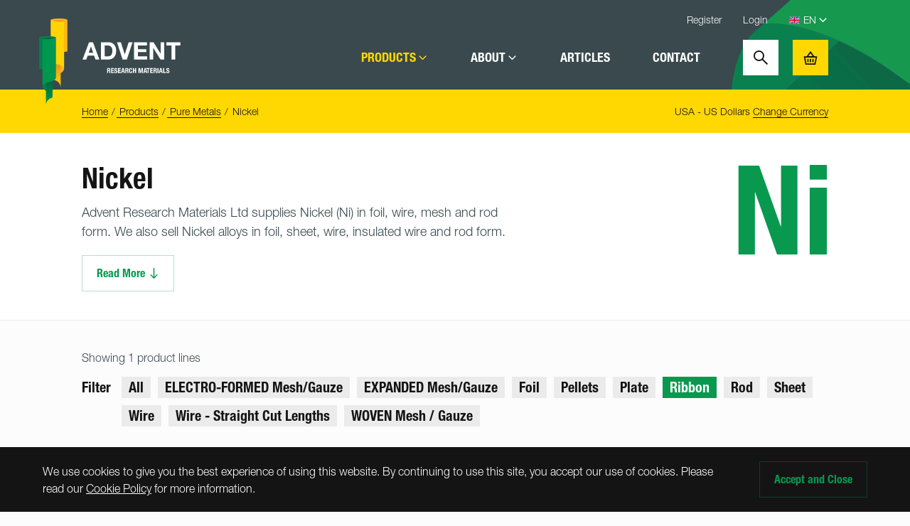

--- FILE ---
content_type: text/html; charset=utf-8
request_url: https://www.advent-rm.com/en-GB/Products/Pure-Metals/Nickel/Form/Ribbon
body_size: 19230
content:
<!DOCTYPE html><html class="no-js" lang="en"><head><meta charset="UTF-8"><meta name="viewport" content="width=device-width, initial-scale=1"><meta http-equiv="x-ua-compatible" content="ie=edge"><meta name="robots" content="noindex"><title>Buy Nickel (Ni) online - Advent Research Materials</title><link rel="canonical" href="https://www.advent-rm.com/en-GB/Products/Pure-Metals/Nickel"><link rel="preload" href="/resources/fonts/02980b3d-1e37-4378-a5c6-4cf0d6ce0ba5.woff2" as="font" type="font/woff2" crossorigin=""><link rel="preload" href="/resources/fonts/f9c5199e-a996-4c08-9042-1eb845bb7495.woff2" as="font" type="font/woff2" crossorigin=""><link rel="preconnect" href="https://www.googletagmanager.com" crossorigin=""><link rel="preconnect" href="https://www.google-analytics.com" crossorigin=""><link rel="stylesheet" href="/resources/minified/css?v=F3-UsB8mVwYzCdLFFBvVW0waEzTE1XqbkMXRviZLvvY1"><meta name="description" content="Advent Research Materials Ltd supplies Nickel (Ni) in foil, wire, mesh and rod form. It also supplies Nickel alloys in foil, sheet, wire, insulated wire and rod form."><meta property="og:title" content="Buy Nickel (Ni) online - Advent Research Materials"><meta property="og:description" content="Advent Research Materials Ltd supplies Nickel (Ni) in foil, wire, mesh and rod form. It also supplies Nickel alloys in foil, sheet, wire, insulated wire and rod form."><meta property="og:image" content="https://www.advent-rm.com/resources/images/social-share.jpg"><meta name="twitter:site" content="@AdventRM"><meta name="twitter:title" content="Buy Nickel (Ni) online - Advent Research Materials"><meta name="twitter:card" content="summary"><meta property="twitter:description" content="Advent Research Materials Ltd supplies Nickel (Ni) in foil, wire, mesh and rod form. It also supplies Nickel alloys in foil, sheet, wire, insulated wire and rod form."><meta property="twitter:image" content="https://www.advent-rm.com/resources/images/social-share.jpg"><meta property="og:type" content="website"><script>(function(w,d,s,l,i){w[l]=w[l]||[];w[l].push({'gtm.start':new Date().getTime(),event:'gtm.js'});var f=d.getElementsByTagName(s)[0],j=d.createElement(s),dl=l!='dataLayer'?'&l='+l:'';j.async=true;j.src='https://www.googletagmanager.com/gtm.js?id='+i+dl;f.parentNode.insertBefore(j,f);})(window,document,'script','dataLayer','GTM-MGD34SL');</script><script>!function(e,t,n){function o(e,t){return typeof e===t}function a(){var e,t,n,a,r,i,s;for(var c in u)if(u.hasOwnProperty(c)){if(e=[],t=u[c],t.name&&(e.push(t.name.toLowerCase()),t.options&&t.options.aliases&&t.options.aliases.length))for(n=0;n<t.options.aliases.length;n++)e.push(t.options.aliases[n].toLowerCase());for(a=o(t.fn,"function")?t.fn():t.fn,r=0;r<e.length;r++)i=e[r],s=i.split("."),1===s.length?Modernizr[s[0]]=a:(!Modernizr[s[0]]||Modernizr[s[0]] instanceof Boolean||(Modernizr[s[0]]=new Boolean(Modernizr[s[0]])),Modernizr[s[0]][s[1]]=a),l.push((a?"":"no-")+s.join("-"))}}function r(e){var t=f.className,n=Modernizr._config.classPrefix||"";if(m&&(t=t.baseVal),Modernizr._config.enableJSClass){var o=new RegExp("(^|\\s)"+n+"no-js(\\s|$)");t=t.replace(o,"$1"+n+"js$2")}Modernizr._config.enableClasses&&(t+=" "+n+e.join(" "+n),m?f.className.baseVal=t:f.className=t)}function i(){return"function"!=typeof t.createElement?t.createElement(arguments[0]):m?t.createElementNS.call(t,"http://www.w3.org/2000/svg",arguments[0]):t.createElement.apply(t,arguments)}function s(){var e=t.body;return e||(e=i(m?"svg":"body"),e.fake=!0),e}function c(e,n,o,a){var r,c,l,u,d="modernizr",m=i("div"),h=s();if(parseInt(o,10))for(;o--;)l=i("div"),l.id=a?a[o]:d+(o+1),m.appendChild(l);return r=i("style"),r.type="text/css",r.id="s"+d,(h.fake?h:m).appendChild(r),h.appendChild(m),r.styleSheet?r.styleSheet.cssText=e:r.appendChild(t.createTextNode(e)),m.id=d,h.fake&&(h.style.background="",h.style.overflow="hidden",u=f.style.overflow,f.style.overflow="hidden",f.appendChild(h)),c=n(m,e),h.fake?(h.parentNode.removeChild(h),f.style.overflow=u,f.offsetHeight):m.parentNode.removeChild(m),!!c}var l=[],u=[],d={_version:"3.3.1",_config:{classPrefix:"",enableClasses:!0,enableJSClass:!0,usePrefixes:!0},_q:[],on:function(e,t){var n=this;setTimeout(function(){t(n[e])},0)},addTest:function(e,t,n){u.push({name:e,fn:t,options:n})},addAsyncTest:function(e){u.push({name:null,fn:e})}},Modernizr=function(){};Modernizr.prototype=d,Modernizr=new Modernizr;var f=t.documentElement,m="svg"===f.nodeName.toLowerCase();m||!function(e,t){function n(e,t){var n=e.createElement("p"),o=e.getElementsByTagName("head")[0]||e.documentElement;return n.innerHTML="x<style>"+t+"</style>",o.insertBefore(n.lastChild,o.firstChild)}function o(){var e=E.elements;return"string"==typeof e?e.split(" "):e}function a(e,t){var n=E.elements;"string"!=typeof n&&(n=n.join(" ")),"string"!=typeof e&&(e=e.join(" ")),E.elements=n+" "+e,l(t)}function r(e){var t=y[e[v]];return t||(t={},g++,e[v]=g,y[g]=t),t}function i(e,n,o){if(n||(n=t),d)return n.createElement(e);o||(o=r(n));var a;return a=o.cache[e]?o.cache[e].cloneNode():p.test(e)?(o.cache[e]=o.createElem(e)).cloneNode():o.createElem(e),!a.canHaveChildren||h.test(e)||a.tagUrn?a:o.frag.appendChild(a)}function s(e,n){if(e||(e=t),d)return e.createDocumentFragment();n=n||r(e);for(var a=n.frag.cloneNode(),i=0,s=o(),c=s.length;c>i;i++)a.createElement(s[i]);return a}function c(e,t){t.cache||(t.cache={},t.createElem=e.createElement,t.createFrag=e.createDocumentFragment,t.frag=t.createFrag()),e.createElement=function(n){return E.shivMethods?i(n,e,t):t.createElem(n)},e.createDocumentFragment=Function("h,f","return function(){var n=f.cloneNode(),c=n.createElement;h.shivMethods&&("+o().join().replace(/[\w\-:]+/g,function(e){return t.createElem(e),t.frag.createElement(e),'c("'+e+'")'})+");return n}")(E,t.frag)}function l(e){e||(e=t);var o=r(e);return!E.shivCSS||u||o.hasCSS||(o.hasCSS=!!n(e,"article,aside,dialog,figcaption,figure,footer,header,hgroup,main,nav,section{display:block}mark{background:#FF0;color:#000}template{display:none}")),d||c(e,o),e}var u,d,f="3.7.3",m=e.html5||{},h=/^<|^(?:button|map|select|textarea|object|iframe|option|optgroup)$/i,p=/^(?:a|b|code|div|fieldset|h1|h2|h3|h4|h5|h6|i|label|li|ol|p|q|span|strong|style|table|tbody|td|th|tr|ul)$/i,v="_html5shiv",g=0,y={};!function(){try{var e=t.createElement("a");e.innerHTML="<xyz></xyz>",u="hidden"in e,d=1==e.childNodes.length||function(){t.createElement("a");var e=t.createDocumentFragment();return"undefined"==typeof e.cloneNode||"undefined"==typeof e.createDocumentFragment||"undefined"==typeof e.createElement}()}catch(n){u=!0,d=!0}}();var E={elements:m.elements||"abbr article aside audio bdi canvas data datalist details dialog figcaption figure footer header hgroup main mark meter nav output picture progress section summary template time video",version:f,shivCSS:m.shivCSS!==!1,supportsUnknownElements:d,shivMethods:m.shivMethods!==!1,type:"default",shivDocument:l,createElement:i,createDocumentFragment:s,addElements:a};e.html5=E,l(t),"object"==typeof module&&module.exports&&(module.exports=E)}("undefined"!=typeof e?e:this,t);var h=d._config.usePrefixes?" -webkit- -moz- -o- -ms- ".split(" "):["",""];d._prefixes=h;var p=function(){var t=e.matchMedia||e.msMatchMedia;return t?function(e){var n=t(e);return n&&n.matches||!1}:function(t){var n=!1;return c("@media "+t+" { #modernizr { position: absolute; } }",function(t){n="absolute"==(e.getComputedStyle?e.getComputedStyle(t,null):t.currentStyle).position}),n}}();d.mq=p;var v=d.testStyles=c;Modernizr.addTest("touchevents",function(){var n;if("ontouchstart"in e||e.DocumentTouch&&t instanceof DocumentTouch)n=!0;else{var o=["@media (",h.join("touch-enabled),("),"heartz",")","{#modernizr{top:9px;position:absolute}}"].join("");v(o,function(e){n=9===e.offsetTop})}return n}),a(),r(l),delete d.addTest,delete d.addAsyncTest;for(var g=0;g<Modernizr._q.length;g++)Modernizr._q[g]();e.Modernizr=Modernizr}(window,document);</script><link href="/favicon.ico" type="image/ico" rel="icon"><link rel="apple-touch-icon" href="/resources/images/icons/apple-touch-icon.png"><link rel="manifest" href="/resources/images/icons/manifest.json"><script>var MTIProjectId='99e89373-8a4a-45ee-ae9c-f9894772c9fe';(function(){var mtiTracking=document.createElement('script');mtiTracking.type='text/javascript';mtiTracking.async='true';mtiTracking.src='/resources/js/plugins/mtiFontTrackingCode.min.js';(document.getElementsByTagName('head')[0]||document.getElementsByTagName('body')[0]).appendChild(mtiTracking);})();</script></head><body><noscript><iframe src="https://www.googletagmanager.com/ns.html?id=GTM-MGD34SL" height="0" width="0" style="display:none;visibility:hidden"></iframe></noscript><a href="#main-content">Skip to content</a> <nav class="c-navbar"><div class="container"><div class="row"><div class="c-navbar__wrapper"><div class="c-navbar__top"><ul class="c-navbar__top-list"><li class="c-navbar__top-item"><a href="/en-GB/Register" class="c-navbar__top-link">Register</a></li><li class="c-navbar__top-item"><a class="c-navbar__top-link" href="/en-GB/Account/Login">Login</a></li><li class="c-navbar__top-item"><div class="c-navbar__language-selectbox"><svg viewBox="0 0 512 512" class="c-navbar__language-flag is-active" id="js-navbar-language-flag-en"><path fill="#f0f0f0" d="M0 85.333h512V426.67H0z" /><path fill="#d80027" d="M288 85.33h-64v138.666H0v64h224v138.666h64V287.996h224v-64H288z" /><g fill="#0052b4"><path d="M393.785 315.358L512 381.034v-65.676zM311.652 315.358L512 426.662v-31.474l-143.693-79.83zM458.634 426.662l-146.982-81.664v81.664z" /></g><path fill="#f0f0f0" d="M311.652 315.358L512 426.662v-31.474l-143.693-79.83z" /><path fill="#d80027" d="M311.652 315.358L512 426.662v-31.474l-143.693-79.83z" /><g fill="#0052b4"><path d="M90.341 315.356L0 365.546v-50.19zM200.348 329.51v97.151H25.491z" /></g><path fill="#d80027" d="M143.693 315.358L0 395.188v31.474l200.348-111.304z" /><g fill="#0052b4"><path d="M118.215 196.634L0 130.958v65.676zM200.348 196.634L0 85.33v31.474l143.693 79.83zM53.366 85.33l146.982 81.664V85.33z" /></g><path fill="#f0f0f0" d="M200.348 196.634L0 85.33v31.474l143.693 79.83z" /><path fill="#d80027" d="M200.348 196.634L0 85.33v31.474l143.693 79.83z" /><g fill="#0052b4"><path d="M421.659 196.636L512 146.446v50.19zM311.652 182.482V85.331h174.857z" /></g><path fill="#d80027" d="M368.307 196.634L512 116.804V85.33L311.652 196.634z" /></svg> <svg viewBox="0 0 512 512" class="c-navbar__language-flag" id="js-navbar-language-flag-de"><path fill="#d80027" d="M0 85.331h512v341.337H0z" /><path d="M0 85.331h512v113.775H0z" /><path fill="#ffda44" d="M0 312.882h512v113.775H0z" /></svg> <svg viewBox="0 0 512 512" class="c-navbar__language-flag" id="js-navbar-language-flag-es"><path fill="#ffda44" d="M0 85.331h512v341.337H0z" /><g fill="#d80027"><path d="M0 85.331h512v113.775H0zM0 312.882h512v113.775H0z" /></g></svg> <svg viewBox="0 0 512 512" class="c-navbar__language-flag" id="js-navbar-language-flag-fr"><path fill="#f0f0f0" d="M0 85.331h512v341.337H0z" /><path fill="#0052b4" d="M0 85.331h170.663v341.337H0z" /><path fill="#d80027" d="M341.337 85.331H512v341.337H341.337z" /></svg> <select class="c-navbar__language-select" id="js-navbar-language-select" aria-label="Language Select"><option value="/en-GB">EN</option><option value="/fr-FR">FR</option><option value="/de-DE">DE</option><option value="/es-ES">ES</option></select> <svg class="c-navbar__language-arrow" fill="none" viewBox="0 0 16 16"><path d="M3 6l5 5 5-5" stroke="#141414" stroke-width="1.5" /></svg></div></li></ul></div><div class="c-navbar__main"><a href="/en-GB" class="c-navbar__brand"> <svg viewBox="0 0 230 73" class="c-navbar__brand-logo"><g fill="#FFF" fill-rule="nonzero"><path d="M15.042 25.435h10.433L20.399 10.66h-.112l-5.245 14.775zm.846-24.7h9.08L40.023 41h-9.192l-3.045-8.967H12.73L9.572 41H.662L15.888.735zM52.4 33.556h7.895c1.278 0 2.519-.207 3.722-.62 1.203-.414 2.274-1.1 3.214-2.059.94-.958 1.692-2.208 2.256-3.75.564-1.541.846-3.421.846-5.64 0-2.03-.198-3.862-.592-5.498-.395-1.635-1.044-3.035-1.946-4.2-.902-1.166-2.096-2.06-3.58-2.68-1.486-.62-3.319-.93-5.5-.93H52.4v25.377zM43.546.735h17.37c2.593 0 5.009.413 7.246 1.24 2.237.828 4.173 2.068 5.808 3.723 1.636 1.654 2.914 3.722 3.835 6.203.921 2.481 1.382 5.395 1.382 8.74 0 2.933-.376 5.64-1.128 8.122-.752 2.48-1.89 4.624-3.412 6.428-1.523 1.805-3.421 3.224-5.696 4.258C66.677 40.483 63.998 41 60.915 41h-17.37V.735zM104.08 41H94.1L81.073.735h9.079l8.967 28.31h.112l9.08-28.31h9.136L104.08 41zM120.911.735h30.115v7.444h-21.26v8.628h19.512v6.88h-19.513v9.869h21.712V41h-30.565V.735zm36.569 0h8.797l16.805 27.012h.113V.735h8.29V41h-8.854l-16.749-26.956h-.112V41h-8.29V.735zm50.723 7.444h-12.069V.735h32.99v7.444h-12.068V41h-8.853V8.179zM58.06 61.05h4.307c.971 0 1.727.246 2.267.738.54.49.81 1.238.81 2.242 0 .778-.157 1.412-.47 1.903-.313.491-.8.807-1.458.947v.033c.583.086 1.01.275 1.28.566.27.292.437.761.502 1.409.021.216.037.45.048.704.01.254.022.537.033.85.021.616.054 1.085.097 1.41.064.323.205.544.42.663v.097h-2.525a1.25 1.25 0 01-.227-.558 6.275 6.275 0 01-.065-.656l-.065-2.219c-.021-.453-.134-.81-.34-1.068-.205-.26-.55-.389-1.036-.389h-1.247v4.89H58.06V61.051zm2.331 5.053h.972c.561 0 .993-.132 1.295-.397.302-.264.454-.71.454-1.336 0-1.068-.54-1.603-1.62-1.603h-1.1v3.336zm13.207-5.052v1.91H69.47v2.72h3.886v1.912H69.47v3.109h4.291v1.91h-6.622V61.051h6.46zM76.88 69v.34c0 .27.022.516.065.737.043.221.124.408.243.559.119.15.278.27.478.356.2.086.45.13.753.13.356 0 .677-.117.963-.349.286-.232.43-.59.43-1.076 0-.26-.036-.483-.106-.672a1.327 1.327 0 00-.348-.51 2.47 2.47 0 00-.64-.413 9.166 9.166 0 00-.98-.38 8.391 8.391 0 01-1.343-.568 3.624 3.624 0 01-.948-.72 2.58 2.58 0 01-.558-.956 4.024 4.024 0 01-.178-1.254c0-1.145.318-1.997.955-2.559.637-.561 1.511-.842 2.623-.842.518 0 .996.057 1.433.17.437.114.815.297 1.134.55.318.254.566.578.744.972.179.394.268.867.268 1.417v.324h-2.235c0-.55-.097-.974-.291-1.271-.195-.297-.519-.445-.972-.445-.259 0-.475.037-.648.113a1.09 1.09 0 00-.413.3 1.032 1.032 0 00-.21.429c-.038.162-.057.329-.057.502 0 .356.076.655.227.898.151.243.475.467.971.672l1.798.777a5.51 5.51 0 011.085.608c.28.21.504.437.672.68.167.243.283.51.348.801.065.292.097.616.097.972 0 1.22-.354 2.107-1.06 2.663-.708.556-1.693.834-2.956.834-1.317 0-2.259-.286-2.825-.858-.567-.572-.85-1.392-.85-2.461V69h2.331zm13.062-7.95v1.91h-4.13v2.72h3.887v1.912h-3.886v3.109h4.29v1.91H83.48V61.051h6.46zm6.228 7.205L95.05 63.06h-.032l-1.117 5.197h2.267zm.307-7.205l3.06 11.561h-2.428l-.535-2.445h-3.076l-.534 2.445h-2.43l3.061-11.561h2.882zm3.945 0h4.307c.972 0 1.728.245 2.267.737.54.49.81 1.238.81 2.242 0 .778-.157 1.412-.47 1.903-.313.491-.798.807-1.457.947v.033c.583.086 1.01.275 1.28.566.27.292.436.761.501 1.409.022.216.038.45.049.704l.032.85c.022.616.054 1.085.097 1.41.065.323.205.544.421.663v.097h-2.526a1.25 1.25 0 01-.226-.558 6.275 6.275 0 01-.065-.656l-.065-2.219c-.021-.453-.135-.81-.34-1.068-.205-.26-.55-.389-1.036-.389h-1.247v4.89h-2.332V61.051zm2.332 5.052h.971c.562 0 .994-.132 1.296-.397.302-.264.453-.71.453-1.336 0-1.068-.54-1.603-1.619-1.603h-1.101v3.336zm11.685-1.15c0-.842-.1-1.454-.3-1.838-.2-.383-.564-.574-1.093-.574-.291 0-.531.078-.72.234-.19.157-.338.41-.446.761-.108.351-.183.81-.226 1.377-.043.566-.065 1.26-.065 2.08 0 .875.03 1.582.089 2.122.06.54.151.958.275 1.255.124.296.281.496.47.599.189.102.407.154.656.154.205 0 .396-.036.574-.106.179-.07.332-.21.462-.42.13-.211.232-.508.308-.891.075-.384.113-.888.113-1.514h2.332c0 .626-.049 1.22-.146 1.78a4.033 4.033 0 01-.543 1.474c-.264.421-.636.75-1.117.988-.48.238-1.104.356-1.87.356-.874 0-1.57-.14-2.089-.42a2.84 2.84 0 01-1.19-1.215c-.275-.53-.453-1.16-.534-1.895a22.27 22.27 0 01-.122-2.428c0-.875.04-1.682.122-2.421.08-.74.259-1.374.534-1.903a2.99 2.99 0 011.19-1.239c.518-.296 1.215-.445 2.089-.445.831 0 1.487.135 1.967.405s.84.613 1.077 1.028c.238.416.386.864.445 1.344.06.48.09.931.09 1.352h-2.332zm3.831-3.902h2.332v4.42h2.72v-4.42h2.332v11.561h-2.332V67.48h-2.72v5.133h-2.332V61.051zm13.088 0h3.465l1.652 8.16h.032l1.668-8.16h3.449v11.561h-2.137v-9.23h-.033l-2.056 9.23h-1.814l-2.056-9.23h-.033v9.23h-2.137V61.051zm16.834 7.205l-1.117-5.197h-.033l-1.117 5.197h2.267zm.308-7.205l3.06 11.561h-2.429l-.534-2.445h-3.077l-.534 2.445h-2.429l3.06-11.561h2.883zm8.932 0v1.91h-2.526v9.651h-2.332v-9.65h-2.526V61.05h7.384zm7.54 0v1.91h-4.13v2.72h3.887v1.912h-3.886v3.109h4.29v1.91h-6.622V61.051h6.46zm1.402 0h4.308c.971 0 1.727.245 2.266.737.54.49.81 1.238.81 2.242 0 .778-.156 1.412-.47 1.903-.313.491-.798.807-1.457.947v.033c.583.086 1.01.275 1.28.566.27.292.437.761.501 1.409.022.216.038.45.049.704l.032.85c.022.616.054 1.085.097 1.41.065.323.206.544.421.663v.097h-2.526a1.25 1.25 0 01-.226-.558 6.275 6.275 0 01-.065-.656l-.065-2.219c-.021-.453-.135-.81-.34-1.068-.205-.26-.55-.389-1.036-.389h-1.247v4.89h-2.332V61.051zm2.332 5.052h.972c.56 0 .993-.132 1.295-.397.302-.264.453-.71.453-1.336 0-1.068-.54-1.603-1.619-1.603h-1.1v3.336zm6.86 6.51V61.05h2.331v11.561h-2.331zm8.964-4.357l-1.117-5.197h-.032l-1.118 5.197h2.267zm.308-7.205l3.06 11.561h-2.429l-.534-2.445h-3.077l-.534 2.445h-2.429l3.06-11.561h2.883zm3.945 11.561V61.051h2.332v9.65h4.129v1.911h-6.461zm9.45-3.61v.34c0 .27.022.515.065.736.043.221.124.408.243.559.119.15.278.27.477.356.2.086.451.13.753.13.357 0 .678-.117.964-.349.286-.232.429-.59.429-1.076 0-.26-.035-.483-.105-.672a1.327 1.327 0 00-.348-.51 2.47 2.47 0 00-.64-.413 9.166 9.166 0 00-.98-.38 8.391 8.391 0 01-1.344-.568 3.624 3.624 0 01-.947-.72 2.58 2.58 0 01-.558-.956 4.024 4.024 0 01-.179-1.254c0-1.145.319-1.997.956-2.559.637-.561 1.511-.842 2.623-.842.518 0 .996.057 1.433.17.437.114.815.297 1.133.55.319.254.567.578.745.972.178.394.267.867.267 1.417v.324h-2.234c0-.55-.097-.974-.292-1.271-.194-.297-.518-.445-.971-.445-.26 0-.475.037-.648.113a1.09 1.09 0 00-.413.3 1.032 1.032 0 00-.21.429c-.038.162-.057.329-.057.502 0 .356.076.655.227.898.15.243.475.467.971.672l1.798.777a5.51 5.51 0 011.085.608c.28.21.504.437.672.68.167.243.283.51.348.801.064.292.097.616.097.972 0 1.22-.354 2.107-1.06 2.663-.708.556-1.693.834-2.956.834-1.317 0-2.259-.286-2.825-.858-.567-.572-.85-1.392-.85-2.461V69h2.331z" /></g></svg> <img src="/resources/images/logo-decoration.png" class="c-navbar__brand-decoration" alt=""> <span class="u-visually-hide">Advent Research Materials Home</span> </a><div class="c-navbar__links" id="js-navbar-links"><ul class="c-navbar__list"><li class="c-navbar__item c-navbar__item--dropdown"><a href="/en-GB/Products" class="c-navbar__link is-current"> Products <svg class="" fill="none" viewBox="0 0 16 16"><path d="M3 6l5 5 5-5" stroke="#141414" stroke-width="1.5" /></svg> </a><div class="c-navbar__dropdown"><div class="c-navbar__dropdown-wrapper"><div class="c-navbar__dropdown-section"><ul class="c-navbar__dropdown-list"><li class="c-navbar__dropdown-item"><a href="/en-GB/Products/Pure-Metals" class="c-navbar__dropdown-item-link is-current">Pure Metals</a></li><li class="c-navbar__dropdown-item"><a href="/en-GB/Products/Pure-Metals/Aluminium" class="c-navbar__dropdown-item-link">Aluminium</a></li><li class="c-navbar__dropdown-item"><a href="/en-GB/Products/Pure-Metals/Gold" class="c-navbar__dropdown-item-link">Gold</a></li><li class="c-navbar__dropdown-item"><a href="/en-GB/Products/Pure-Metals/Indium" class="c-navbar__dropdown-item-link">Indium</a></li><li class="c-navbar__dropdown-item"><a href="/en-GB/Products/Pure-Metals/Platinum" class="c-navbar__dropdown-item-link">Platinum</a></li><li class="c-navbar__dropdown-item"><a href="/en-GB/Products/Pure-Metals/Silver" class="c-navbar__dropdown-item-link">Silver</a></li><li class="c-navbar__dropdown-item"><a href="/en-GB/Products/Pure-Metals/Titanium" class="c-navbar__dropdown-item-link">Titanium</a></li></ul><div class="c-navbar__dropdown-view-all"><a href="/en-GB/Products/Pure-Metals" class="c-btn c-btn--primary c-btn--small c-btn--invert">View all Pure Metals</a></div></div><div class="c-navbar__dropdown-section"><ul class="c-navbar__dropdown-list"><li class="c-navbar__dropdown-item"><a href="/en-GB/Products/Alloys" class="c-navbar__dropdown-item-link">Alloys</a></li><li class="c-navbar__dropdown-item"><a href="/en-GB/Products/Alloys/Mumetal" class="c-navbar__dropdown-item-link">Mumetal / Magnetic Shielding Alloy</a></li><li class="c-navbar__dropdown-item"><a href="/en-GB/Products/Alloys/Platinum-Iridium" class="c-navbar__dropdown-item-link">Platinum /Iridium</a></li><li class="c-navbar__dropdown-item"><a href="/en-GB/Products/Alloys/Stainless-Steel-AISI-316L" class="c-navbar__dropdown-item-link">Stainless Steel AISI 316L</a></li><li class="c-navbar__dropdown-item"><a href="/en-GB/Products/Alloys/Titanium-Grade-5-alloy" class="c-navbar__dropdown-item-link">Titanium Grade 5 alloy </a></li><li class="c-navbar__dropdown-item"><a href="/en-GB/Products/Alloys/Tungsten-Rhenium" class="c-navbar__dropdown-item-link">Tungsten/Rhenium</a></li></ul><div class="c-navbar__dropdown-view-all"><a href="/en-GB/Products/Alloys" class="c-btn c-btn--primary c-btn--small c-btn--invert">View all Alloys</a></div></div><div class="c-navbar__dropdown-section"><ul class="c-navbar__dropdown-list"><li class="c-navbar__dropdown-item"><a href="/en-GB/Products/Polymers" class="c-navbar__dropdown-item-link">Polymers</a></li><li class="c-navbar__dropdown-item"><a href="/en-GB/Products/Polymers/Polyester" class="c-navbar__dropdown-item-link">Polyester</a></li><li class="c-navbar__dropdown-item"><a href="/en-GB/Products/Polymers/Polyetheretherketone-PEEK" class="c-navbar__dropdown-item-link">Polyetheretherketone (PEEK)</a></li><li class="c-navbar__dropdown-item"><a href="/en-GB/Products/Polymers/Polyimide" class="c-navbar__dropdown-item-link">Polyimide</a></li><li class="c-navbar__dropdown-item"><a href="/en-GB/Products/Polymers/Polytetrafluoroethylene-PTFE" class="c-navbar__dropdown-item-link">Polytetrafluoroethylene (PTFE)</a></li></ul><div class="c-navbar__dropdown-view-all"><a href="/en-GB/Products/Polymers" class="c-btn c-btn--primary c-btn--small c-btn--invert">View all Polymers</a></div></div><div class="c-navbar__dropdown-footer"><a href="/en-GB/Information" class="c-navbar__dropdown-footer-link c-btn c-btn--text"> View Product Info <svg class="" fill="none" viewBox="0 0 16 16"><path d="M0 8h15M10 3l5 5-5 5" stroke="#141414" stroke-width="1.5" /></svg> </a> <a href="/en-GB/Products" class="c-navbar__dropdown-footer-link c-btn c-btn--text"> View All Products <svg class="" fill="none" viewBox="0 0 16 16"><path d="M0 8h15M10 3l5 5-5 5" stroke="#141414" stroke-width="1.5" /></svg> </a> <a href="/en-GB/Search" class="c-navbar__dropdown-footer-link c-btn c-btn--text"> Product Search <svg class="" fill="none" viewBox="0 0 16 16"><path d="M0 8h15M10 3l5 5-5 5" stroke="#141414" stroke-width="1.5" /></svg> </a></div></div></div></li><li class="c-navbar__item c-navbar__item--dropdown"><a href="/en-GB/About" class="c-navbar__link"> About <svg class="" fill="none" viewBox="0 0 16 16"><path d="M3 6l5 5 5-5" stroke="#141414" stroke-width="1.5"></path></svg> </a><div class="c-navbar__dropdown c-navbar__dropdown--generic"><div class="c-navbar__dropdown-wrapper"><div class="c-navbar__dropdown-section"><ul class="c-navbar__dropdown-list"><li class="c-navbar__dropdown-item"><a href="/en-GB/About" class="c-navbar__dropdown-item-link">About</a></li><li class="c-navbar__dropdown-item"><a href="/en-GB/About/Meet-The-Team" class="c-navbar__dropdown-item-link">Meet the Team</a></li><li class="c-navbar__dropdown-item"><a href="/en-GB/About/Time-Line" class="c-navbar__dropdown-item-link">Company History </a></li><li class="c-navbar__dropdown-item"><a href="/en-GB/About/Sectors" class="c-navbar__dropdown-item-link">Industries &amp; Research Fields </a></li></ul></div></div></div></li><li class="c-navbar__item"><a href="/en-GB/Articles" class="c-navbar__link">Articles</a></li><li class="c-navbar__item"><a href="/en-GB/Contact-Us" class="c-navbar__link">Contact</a></li><li class="c-navbar__item c-navbar__item--search"><a href="/en-GB/Search" class="c-navbar__link-search"> <svg class="" fill="none" viewBox="0 0 16 16"><path d="M10 10L15 15" stroke="#141414" stroke-width="1.5" stroke-linecap="square" /><circle cx="6" cy="6" r="5.25" stroke="#141414" stroke-width="1.5" /></svg> <span class="u-visually-hide">Search</span> </a></li><li class="c-navbar__item c-navbar__item--basket"><a href="/en-GB/Basket" class="c-navbar__link-basket js-navbar-basket"> <svg class="" fill="none" viewBox="0 0 16 17"><path d="M2.61485 16.25L0.914853 7.75H15.0851L13.3851 16.25H2.61485Z" stroke="#141414" stroke-width="1.5" /><path d="M8 2L4 7.5H12L8 2Z" stroke="#141414" stroke-width="1.5" /><path d="M11 14V10" stroke="#141414" stroke-width="1.5" /><path d="M8 14V10" stroke="#141414" stroke-width="1.5" /><path d="M5 14V10" stroke="#141414" stroke-width="1.5" /></svg> <span class="u-visually-hide">Basket</span> </a></li></ul><a href="/en-GB" class="c-navbar__menu"> <svg class="" fill="none" viewBox="0 0 16 16"><path d="M6 9.75h-.75v5.5H.75V6.375L8 .937l7.25 5.438v8.875h-4.5v-5.5H6z" stroke="#141414" stroke-width="1.5" /></svg> <span>Home</span> </a> <button class="c-navbar__menu" id="js-navbar-menu-toggle" aria-controls="js-navbar-links" type="button"> <svg class="" fill="none" viewBox="0 0 16 16"><path d="M0 13h16M0 8h16M0 3h16" stroke="#141414" stroke-width="1.5" /></svg> <svg class="" fill="none" viewBox="0 0 16 16"><path d="M2.343 2.343l11.314 11.314M2.343 13.657L13.657 2.343" stroke="#141414" stroke-width="1.5" /></svg> <span>Menu</span> </button> <a href="/en-GB/Search" class="c-navbar__menu"> <svg class="" fill="none" viewBox="0 0 16 16"><path d="M10 10L15 15" stroke="#141414" stroke-width="1.5" stroke-linecap="square" /><circle cx="6" cy="6" r="5.25" stroke="#141414" stroke-width="1.5" /></svg> <span>Search</span> </a> <a href="/en-GB/Basket" class="c-navbar__menu js-navbar-basket"> <svg class="" fill="none" viewBox="0 0 16 17"><path d="M2.61485 16.25L0.914853 7.75H15.0851L13.3851 16.25H2.61485Z" stroke="#141414" stroke-width="1.5" /><path d="M8 2L4 7.5H12L8 2Z" stroke="#141414" stroke-width="1.5" /><path d="M11 14V10" stroke="#141414" stroke-width="1.5" /><path d="M8 14V10" stroke="#141414" stroke-width="1.5" /><path d="M5 14V10" stroke="#141414" stroke-width="1.5" /></svg> <span>Basket</span> </a></div></div></div></div></div></nav><main id="main-content"><article><nav class="c-breadcrumb" aria-label="Breadcrumb"><div class="container"><div class="row"><div class="c-breadcrumb__wrapper"><span class="u-visually-hide" id="label-breadcrumb">You are here:</span><ol class="c-breadcrumb__items" aria-labelledby="label-breadcrumb" itemscope itemtype="http://schema.org/BreadcrumbList"><li class="c-breadcrumb__item" itemprop="itemListElement" itemscope itemtype="http://schema.org/ListItem"><a href="/en-GB/" class="c-breadcrumb__link" itemid="/en-GB/" itemscope itemtype="http://schema.org/Thing" itemprop="item"> <span itemprop="name">Home</span> </a><meta itemprop="position" content="1"></li><li class="c-breadcrumb__item" itemprop="itemListElement" itemscope itemtype="http://schema.org/ListItem"><a href="/en-GB/Products" class="c-breadcrumb__link" itemid="/en-GB/Products" itemscope itemtype="http://schema.org/Thing" itemprop="item"> <span itemprop="name">Products</span> </a><meta itemprop="position" content="2"></li><li class="c-breadcrumb__item" itemprop="itemListElement" itemscope itemtype="http://schema.org/ListItem"><a href="/en-GB/Products/Pure-Metals" class="c-breadcrumb__link" itemid="/en-GB/Products/Pure-Metals" itemscope itemtype="http://schema.org/Thing" itemprop="item"> <span itemprop="name">Pure Metals</span> </a><meta itemprop="position" content="3"></li><li class="c-breadcrumb__item" itemprop="itemListElement" itemscope itemtype="http://schema.org/ListItem"><span class="c-breadcrumb__link is-active" itemid="/en-GB/Products/Pure-Metals/Nickel" itemscope itemtype="http://schema.org/Thing" itemprop="item"> <span itemprop="name">Nickel</span> </span><meta itemprop="position" content="4"></li></ol><div class="c-breadcrumb__currency">USA - US Dollars <a href="/Set-Country">Change Currency</a></div></div></div></div></nav><div class="c-masthead c-masthead--product"><div class="container"><div class="row"><div class="c-masthead__content-container"><h1 class="c-masthead__title">Nickel</h1><div class="c-masthead__summary cms-content"><p>Advent Research Materials Ltd supplies Nickel (Ni) in foil, wire, mesh and rod form. We&nbsp;also sell Nickel alloys in foil, sheet, wire, insulated wire and rod form.</p></div><div class="c-masthead__more-content cms-content" id="js-masthead-more-content"><p>Nickel is a silver-white, malleable and ductile metal. It is also a reasonable conductor of heat and electricity. It is widely useful in forming different corrosion-resistant alloys. Additionally in the metallic form it has applications in batteries and electroplating. Nickel plating is used as a protective coating for other metals, notably in coinage.</p><p>&nbsp;</p></div><button class="c-masthead__more-btn c-btn c-btn--primary" id="js-masthead-more-btn"> <span>Read More</span> <svg class="" fill="none" viewBox="0 0 16 16"><title>{title}</title><path d="M8 0v15M3 10l5 5 5-5" stroke="#141414" stroke-width="1.5" /></svg> </button><div class="c-masthead__product">Ni</div></div></div></div></div><div class="c-filter-bar"><div class="container"><div class="row"><div class="c-filter-bar__count">Showing 1 product lines</div></div><div class="row"><div class="c-filter-bar__filter"><div class="c-filter-bar__title">Filter</div><ul class="c-filter-bar__list"><li class="c-filter-bar__item"><a href="/en-GB/Products/Pure-Metals/Nickel" class="c-filter-bar__link">All</a></li><li class="c-filter-bar__item"><a href="/en-GB/Products/Pure-Metals/Nickel/Form/ELECTRO-FORMED-Mesh-Gauze" class="c-filter-bar__link" rel="nofollow">ELECTRO-FORMED Mesh/Gauze</a></li><li class="c-filter-bar__item"><a href="/en-GB/Products/Pure-Metals/Nickel/Form/EXPANDED-Mesh-Gauze" class="c-filter-bar__link" rel="nofollow">EXPANDED Mesh/Gauze</a></li><li class="c-filter-bar__item"><a href="/en-GB/Products/Pure-Metals/Nickel/Form/Foil" class="c-filter-bar__link" rel="nofollow">Foil</a></li><li class="c-filter-bar__item"><a href="/en-GB/Products/Pure-Metals/Nickel/Form/Pellets" class="c-filter-bar__link" rel="nofollow">Pellets</a></li><li class="c-filter-bar__item"><a href="/en-GB/Products/Pure-Metals/Nickel/Form/Plate" class="c-filter-bar__link" rel="nofollow">Plate</a></li><li class="c-filter-bar__item"><a href="/en-GB/Products/Pure-Metals/Nickel/Form/Ribbon" class="c-filter-bar__link is-current" rel="nofollow">Ribbon</a></li><li class="c-filter-bar__item"><a href="/en-GB/Products/Pure-Metals/Nickel/Form/Rod" class="c-filter-bar__link" rel="nofollow">Rod</a></li><li class="c-filter-bar__item"><a href="/en-GB/Products/Pure-Metals/Nickel/Form/Sheet" class="c-filter-bar__link" rel="nofollow">Sheet</a></li><li class="c-filter-bar__item"><a href="/en-GB/Products/Pure-Metals/Nickel/Form/Wire" class="c-filter-bar__link" rel="nofollow">Wire</a></li><li class="c-filter-bar__item"><a href="/en-GB/Products/Pure-Metals/Nickel/Form/Wire-Straight-Cut-Lengths" class="c-filter-bar__link" rel="nofollow">Wire - Straight Cut Lengths</a></li><li class="c-filter-bar__item"><a href="/en-GB/Products/Pure-Metals/Nickel/Form/WOVEN-Mesh-Gauze" class="c-filter-bar__link" rel="nofollow">WOVEN Mesh / Gauze</a></li></ul></div></div></div></div><div class="c-product-listing" id="js-product-listing"><div class="container"><div class="row"><div class="c-product-listing__container"><h2 class="c-product-listing__category">Nickel Ribbon</h2><table class="c-product-listing__table"><tr><th>Line Number &amp; Material</th><th>Thickness</th><th>Purity</th><th>Description</th><th></th></tr><tr><td><a href="/en-GB/Products/Pure-Metals/Nickel/Form/Ribbon/Line/NI1908" class="c-product-listing__product-link">NI1908 Nickel Ribbon</a> <span class="c-product-listing__sequence-no"></span></td><td>0.025 mm</td><td>99.98%</td><td>Temper as rolled.</td><td><a href="/en-GB/Products/Pure-Metals/Nickel/Form/Ribbon/Line/NI1908" class="c-product-listing__item-link c-btn c-btn--primary c-btn--invert c-btn--small">View item</a></td></tr></table></div></div></div></div></article></main><div class="c-cookiebar c-cookiebar--hidden" id="js-cookiebar"><p class="c-cookiebar__text">We use cookies to give you the best experience of using this website. By continuing to use this site, you accept our use of cookies. Please read our <a href="/Help/Cookie-Policy" class="c-cookiebar__link">Cookie Policy</a> for more information.</p><div class="c-cookiebar__links"><button class="c-btn c-btn--primary" id="js-cookiebar-confirm">Accept and Close</button></div></div><footer class="c-footer"><div class="container"><div class="row"><div class="c-footer__brand"><a href="/en-GB" class="c-footer__brand-link"> <svg viewBox="0 0 230 73" class="c-footer__brand-logo"><g fill="#FFF" fill-rule="nonzero"><path d="M15.042 25.435h10.433L20.399 10.66h-.112l-5.245 14.775zm.846-24.7h9.08L40.023 41h-9.192l-3.045-8.967H12.73L9.572 41H.662L15.888.735zM52.4 33.556h7.895c1.278 0 2.519-.207 3.722-.62 1.203-.414 2.274-1.1 3.214-2.059.94-.958 1.692-2.208 2.256-3.75.564-1.541.846-3.421.846-5.64 0-2.03-.198-3.862-.592-5.498-.395-1.635-1.044-3.035-1.946-4.2-.902-1.166-2.096-2.06-3.58-2.68-1.486-.62-3.319-.93-5.5-.93H52.4v25.377zM43.546.735h17.37c2.593 0 5.009.413 7.246 1.24 2.237.828 4.173 2.068 5.808 3.723 1.636 1.654 2.914 3.722 3.835 6.203.921 2.481 1.382 5.395 1.382 8.74 0 2.933-.376 5.64-1.128 8.122-.752 2.48-1.89 4.624-3.412 6.428-1.523 1.805-3.421 3.224-5.696 4.258C66.677 40.483 63.998 41 60.915 41h-17.37V.735zM104.08 41H94.1L81.073.735h9.079l8.967 28.31h.112l9.08-28.31h9.136L104.08 41zM120.911.735h30.115v7.444h-21.26v8.628h19.512v6.88h-19.513v9.869h21.712V41h-30.565V.735zm36.569 0h8.797l16.805 27.012h.113V.735h8.29V41h-8.854l-16.749-26.956h-.112V41h-8.29V.735zm50.723 7.444h-12.069V.735h32.99v7.444h-12.068V41h-8.853V8.179zM58.06 61.05h4.307c.971 0 1.727.246 2.267.738.54.49.81 1.238.81 2.242 0 .778-.157 1.412-.47 1.903-.313.491-.8.807-1.458.947v.033c.583.086 1.01.275 1.28.566.27.292.437.761.502 1.409.021.216.037.45.048.704.01.254.022.537.033.85.021.616.054 1.085.097 1.41.064.323.205.544.42.663v.097h-2.525a1.25 1.25 0 01-.227-.558 6.275 6.275 0 01-.065-.656l-.065-2.219c-.021-.453-.134-.81-.34-1.068-.205-.26-.55-.389-1.036-.389h-1.247v4.89H58.06V61.051zm2.331 5.053h.972c.561 0 .993-.132 1.295-.397.302-.264.454-.71.454-1.336 0-1.068-.54-1.603-1.62-1.603h-1.1v3.336zm13.207-5.052v1.91H69.47v2.72h3.886v1.912H69.47v3.109h4.291v1.91h-6.622V61.051h6.46zM76.88 69v.34c0 .27.022.516.065.737.043.221.124.408.243.559.119.15.278.27.478.356.2.086.45.13.753.13.356 0 .677-.117.963-.349.286-.232.43-.59.43-1.076 0-.26-.036-.483-.106-.672a1.327 1.327 0 00-.348-.51 2.47 2.47 0 00-.64-.413 9.166 9.166 0 00-.98-.38 8.391 8.391 0 01-1.343-.568 3.624 3.624 0 01-.948-.72 2.58 2.58 0 01-.558-.956 4.024 4.024 0 01-.178-1.254c0-1.145.318-1.997.955-2.559.637-.561 1.511-.842 2.623-.842.518 0 .996.057 1.433.17.437.114.815.297 1.134.55.318.254.566.578.744.972.179.394.268.867.268 1.417v.324h-2.235c0-.55-.097-.974-.291-1.271-.195-.297-.519-.445-.972-.445-.259 0-.475.037-.648.113a1.09 1.09 0 00-.413.3 1.032 1.032 0 00-.21.429c-.038.162-.057.329-.057.502 0 .356.076.655.227.898.151.243.475.467.971.672l1.798.777a5.51 5.51 0 011.085.608c.28.21.504.437.672.68.167.243.283.51.348.801.065.292.097.616.097.972 0 1.22-.354 2.107-1.06 2.663-.708.556-1.693.834-2.956.834-1.317 0-2.259-.286-2.825-.858-.567-.572-.85-1.392-.85-2.461V69h2.331zm13.062-7.95v1.91h-4.13v2.72h3.887v1.912h-3.886v3.109h4.29v1.91H83.48V61.051h6.46zm6.228 7.205L95.05 63.06h-.032l-1.117 5.197h2.267zm.307-7.205l3.06 11.561h-2.428l-.535-2.445h-3.076l-.534 2.445h-2.43l3.061-11.561h2.882zm3.945 0h4.307c.972 0 1.728.245 2.267.737.54.49.81 1.238.81 2.242 0 .778-.157 1.412-.47 1.903-.313.491-.798.807-1.457.947v.033c.583.086 1.01.275 1.28.566.27.292.436.761.501 1.409.022.216.038.45.049.704l.032.85c.022.616.054 1.085.097 1.41.065.323.205.544.421.663v.097h-2.526a1.25 1.25 0 01-.226-.558 6.275 6.275 0 01-.065-.656l-.065-2.219c-.021-.453-.135-.81-.34-1.068-.205-.26-.55-.389-1.036-.389h-1.247v4.89h-2.332V61.051zm2.332 5.052h.971c.562 0 .994-.132 1.296-.397.302-.264.453-.71.453-1.336 0-1.068-.54-1.603-1.619-1.603h-1.101v3.336zm11.685-1.15c0-.842-.1-1.454-.3-1.838-.2-.383-.564-.574-1.093-.574-.291 0-.531.078-.72.234-.19.157-.338.41-.446.761-.108.351-.183.81-.226 1.377-.043.566-.065 1.26-.065 2.08 0 .875.03 1.582.089 2.122.06.54.151.958.275 1.255.124.296.281.496.47.599.189.102.407.154.656.154.205 0 .396-.036.574-.106.179-.07.332-.21.462-.42.13-.211.232-.508.308-.891.075-.384.113-.888.113-1.514h2.332c0 .626-.049 1.22-.146 1.78a4.033 4.033 0 01-.543 1.474c-.264.421-.636.75-1.117.988-.48.238-1.104.356-1.87.356-.874 0-1.57-.14-2.089-.42a2.84 2.84 0 01-1.19-1.215c-.275-.53-.453-1.16-.534-1.895a22.27 22.27 0 01-.122-2.428c0-.875.04-1.682.122-2.421.08-.74.259-1.374.534-1.903a2.99 2.99 0 011.19-1.239c.518-.296 1.215-.445 2.089-.445.831 0 1.487.135 1.967.405s.84.613 1.077 1.028c.238.416.386.864.445 1.344.06.48.09.931.09 1.352h-2.332zm3.831-3.902h2.332v4.42h2.72v-4.42h2.332v11.561h-2.332V67.48h-2.72v5.133h-2.332V61.051zm13.088 0h3.465l1.652 8.16h.032l1.668-8.16h3.449v11.561h-2.137v-9.23h-.033l-2.056 9.23h-1.814l-2.056-9.23h-.033v9.23h-2.137V61.051zm16.834 7.205l-1.117-5.197h-.033l-1.117 5.197h2.267zm.308-7.205l3.06 11.561h-2.429l-.534-2.445h-3.077l-.534 2.445h-2.429l3.06-11.561h2.883zm8.932 0v1.91h-2.526v9.651h-2.332v-9.65h-2.526V61.05h7.384zm7.54 0v1.91h-4.13v2.72h3.887v1.912h-3.886v3.109h4.29v1.91h-6.622V61.051h6.46zm1.402 0h4.308c.971 0 1.727.245 2.266.737.54.49.81 1.238.81 2.242 0 .778-.156 1.412-.47 1.903-.313.491-.798.807-1.457.947v.033c.583.086 1.01.275 1.28.566.27.292.437.761.501 1.409.022.216.038.45.049.704l.032.85c.022.616.054 1.085.097 1.41.065.323.206.544.421.663v.097h-2.526a1.25 1.25 0 01-.226-.558 6.275 6.275 0 01-.065-.656l-.065-2.219c-.021-.453-.135-.81-.34-1.068-.205-.26-.55-.389-1.036-.389h-1.247v4.89h-2.332V61.051zm2.332 5.052h.972c.56 0 .993-.132 1.295-.397.302-.264.453-.71.453-1.336 0-1.068-.54-1.603-1.619-1.603h-1.1v3.336zm6.86 6.51V61.05h2.331v11.561h-2.331zm8.964-4.357l-1.117-5.197h-.032l-1.118 5.197h2.267zm.308-7.205l3.06 11.561h-2.429l-.534-2.445h-3.077l-.534 2.445h-2.429l3.06-11.561h2.883zm3.945 11.561V61.051h2.332v9.65h4.129v1.911h-6.461zm9.45-3.61v.34c0 .27.022.515.065.736.043.221.124.408.243.559.119.15.278.27.477.356.2.086.451.13.753.13.357 0 .678-.117.964-.349.286-.232.429-.59.429-1.076 0-.26-.035-.483-.105-.672a1.327 1.327 0 00-.348-.51 2.47 2.47 0 00-.64-.413 9.166 9.166 0 00-.98-.38 8.391 8.391 0 01-1.344-.568 3.624 3.624 0 01-.947-.72 2.58 2.58 0 01-.558-.956 4.024 4.024 0 01-.179-1.254c0-1.145.319-1.997.956-2.559.637-.561 1.511-.842 2.623-.842.518 0 .996.057 1.433.17.437.114.815.297 1.133.55.319.254.567.578.745.972.178.394.267.867.267 1.417v.324h-2.234c0-.55-.097-.974-.292-1.271-.194-.297-.518-.445-.971-.445-.26 0-.475.037-.648.113a1.09 1.09 0 00-.413.3 1.032 1.032 0 00-.21.429c-.038.162-.057.329-.057.502 0 .356.076.655.227.898.15.243.475.467.971.672l1.798.777a5.51 5.51 0 011.085.608c.28.21.504.437.672.68.167.243.283.51.348.801.064.292.097.616.097.972 0 1.22-.354 2.107-1.06 2.663-.708.556-1.693.834-2.956.834-1.317 0-2.259-.286-2.825-.858-.567-.572-.85-1.392-.85-2.461V69h2.331z" /></g></svg> <span class="u-visually-hide">Advent Research Materials Home</span> </a></div><div class="c-footer__cta"><a href="/en-GB/Newsletter-signup" class="c-footer__cta-link c-btn c-btn--text c-btn--primary c-btn--large"> Signup to our newsletter <svg class="/Newsletter-signup" fill="none" viewBox="0 0 16 16"><path d="M0 8h15M10 3l5 5-5 5" stroke="#141414" stroke-width="1.5" /></svg> </a></div><div class="c-footer__social"><ul class="c-footer__social-list"><li class="c-footer__social-item"><a href="https://twitter.com/adventrm" class="c-footer__social-link"> <span class="u-visually-hide">Visit us on Twitter</span> <svg class="" viewBox="0 0 25 25"><path fill-rule="evenodd" clip-rule="evenodd" d="M14.878 10.58 24.185 0H21.98l-8.081 9.187L7.444 0H0l9.76 13.892L0 24.987h2.206l8.533-9.701 6.817 9.701H25L14.878 10.58Zm-3.02 3.434-.99-1.383L3 1.624h3.388l6.35 8.883.989 1.383 8.254 11.547h-3.388l-6.735-9.422Z"></path></svg> </a></li><li class="c-footer__social-item"><a href="https://www.linkedin.com/company/advent-research-materials-limited/" class="c-footer__social-link"> <span class="u-visually-hide">Visit us on LinkedIn</span> <svg class="" fill="none" viewBox="0 0 16 16"><path fill-rule="evenodd" clip-rule="evenodd" d="M16 15.546h-3.536v-5.114c0-1.338-.553-2.252-1.77-2.252-.93 0-1.448.617-1.688 1.21-.09.214-.077.511-.077.808v5.348H5.426s.045-9.058 0-9.882H8.93v1.551c.207-.678 1.327-1.646 3.113-1.646C14.26 5.57 16 6.991 16 10.051v5.495zM1.883 4.428h-.022C.73 4.428 0 3.673 0 2.716 0 1.74.754 1 1.905 1c1.15 0 1.858.738 1.88 1.713 0 .957-.73 1.715-1.902 1.715zM.403 5.664h3.12v9.881H.402v-9.88z" fill="#000" /></svg> </a></li></ul></div><div class="c-footer__logos"><a href="/getmedia/d5b5bdab-af48-48c7-b2c2-4513a0238e2f/FS-671050_2026exp.pdf" class="c-footer__logos-link" target="_blank"><img src="/resources/images/iso-logos.svg" alt="bsi. UKAS management systems. ISO 9001:2015 FS 671050" class="c-footer__logos-img"></a></div><div class="c-footer__links"><button class="c-footer__dropdown-toggle">More Info <svg class="" fill="none" viewBox="0 0 16 16"><path d="M3 6l5 5 5-5" stroke="#141414" stroke-width="1.5" /></svg> </button><ul class="c-footer__links-list"><li class="c-footer__links-item"><a href="/en-GB/Products" class="c-footer__links-link">Products</a></li><li class="c-footer__links-item"><a href="/en-GB/Articles" class="c-footer__links-link">Articles</a></li><li class="c-footer__links-item"><a href="/en-GB/Contact-Us" class="c-footer__links-link">Contact</a></li><li class="c-footer__links-item"><a href="/en-GB/Information/Shipping-costs" class="c-footer__links-link">Shipping costs</a></li><li class="c-footer__links-item"><a href="/en-gb/Account" class="c-footer__links-link">My Account</a></li><li class="c-footer__links-item"><a href="/getmedia/ba37188a-e617-40a0-ae50-b68baf1c71cc/Advent-RM-periodic-table-poster-v2-DB.pdf" class="c-footer__links-link" target="_blank">Periodic Table</a></li><li class="c-footer__links-item"><a href="/en-GB/Advent-ReMaterial" class="c-footer__links-link">Material Recycling </a></li></ul></div><div class="c-footer__address"><address class="c-footer__address-content">Oakfield Industrial Estate<br> Eynsham<br> Oxford<br> England<br> OX29 4JA<br> <a href="tel:00441865884440">+44 1865 884 440</a><br> <a href="mailto:info@advent-rm.com">info@advent-rm.com</a></address></div></div><div class="c-footer__legal-row row"><div class="c-footer__legal-info"><a href="https://www.advent-rm.com/getmedia/d5b5bdab-af48-48c7-b2c2-4513a0238e2f/FS-671050_2026exp.pdf" target="_blank">Advent Research Materials Ltd is ISO 9001 Certified</a></div><div class="c-footer__legal-cards"><div class="c-footer__legal-cards-title">Payments Accepted</div><ul class="c-footer__legal-cards-list"><li class="c-footer__legal-cards-item"><img src="/resources/images/visa.png" alt="Visa"></li><li class="c-footer__legal-cards-item"><img src="/resources/images/mastercard.png" alt="Mastercard"></li><li class="c-footer__legal-cards-item"><img src="/resources/images/amex.png" alt="American Express"></li><li class="c-footer__legal-cards-item"><img src="/resources/images/paypal.png" alt="PayPal"></li></ul></div><div class="c-footer__legal-links"><ul class="c-footer__legal-list"><li class="c-footer__legal-item"><a href="/en-GB/Help/Cookie-Policy" class="c-footer__legal-link">Cookie Policy</a></li><li class="c-footer__legal-item"><a href="/en-GB/Help/Privacy-Policy" class="c-footer__legal-link">Privacy Policy</a></li><li class="c-footer__legal-item"><a href="/en-GB/Help/Terms-Conditions" class="c-footer__legal-link">Terms &amp; Conditions</a></li></ul></div></div></div></footer><script>(function(j){var N=j.$LAB,A="UseLocalXHR",B="AlwaysPreserveOrder",w="AllowDuplicates",C="CacheBust",l="Debug",D="BasePath",E=/^[^?#]*\//.exec(location.href)[0],F=/^\w+\:\/\/\/?[^\/]+/.exec(E)[0],i=document.head||document.getElementsByTagName("head"),O=(j.opera&&Object.prototype.toString.call(j.opera)=="[object Opera]")||("MozAppearance"in document.documentElement.style),m=function(){},G=m,s=document.createElement("script"),H=typeof s.preload=="boolean",t=H||(s.readyState&&s.readyState=="uninitialized"),I=!t&&s.async===true,P=!t&&!I&&!O;if(j.console&&j.console.log){if(!j.console.error)j.console.error=j.console.log;m=function(a){j.console.log(a)};G=function(a,c){j.console.error(a,c)}}function J(a){return Object.prototype.toString.call(a)=="[object Function]"}function K(a){return Object.prototype.toString.call(a)=="[object Array]"}function Q(a,c){var b=/^\w+\:\/\//;if(/^\/\/\/?/.test(a)){a=location.protocol+a}else if(!b.test(a)&&a.charAt(0)!="/"){a=(c||"")+a}return b.test(a)?a:((a.charAt(0)=="/"?F:E)+a)}function u(a,c){for(var b in a){if(a.hasOwnProperty(b)){c[b]=a[b]}}return c}function R(a){var c=false;for(var b=0;b<a.scripts.length;b++){if(a.scripts[b].ready&&a.scripts[b].exec_trigger){c=true;a.scripts[b].exec_trigger();a.scripts[b].exec_trigger=null}}return c}function v(a,c,b,d){a.onload=a.onreadystatechange=function(){if((a.readyState&&a.readyState!="complete"&&a.readyState!="loaded")||c[b])return;a.onload=a.onreadystatechange=null;d()}}function L(a){a.ready=a.finished=true;for(var c=0;c<a.finished_listeners.length;c++){a.finished_listeners[c]()}a.ready_listeners=[];a.finished_listeners=[]}function S(d,g,e,f,h){setTimeout(function(){var a,c=g.real_src,b;if("item"in i){if(!i[0]){setTimeout(arguments.callee,25);return}i=i[0]}a=document.createElement("script");if(g.type)a.type=g.type;if(g.charset)a.charset=g.charset;if(h){if(t){if(d[l])m("start script preload: "+c);e.elem=a;if(H){a.preload=true;a.onpreload=f}else{a.onreadystatechange=function(){if(a.readyState=="loaded")f()}}a.src=c}else if(h&&c.indexOf(F)==0&&d[A]){b=new XMLHttpRequest();if(d[l])m("start script preload (xhr): "+c);b.onreadystatechange=function(){if(b.readyState==4){b.onreadystatechange=function(){};e.text=b.responseText+"\n//@ sourceURL="+c;f()}};b.open("GET",c);b.send()}else{if(d[l])m("start script preload (cache): "+c);a.type="text/cache-script";v(a,e,"ready",function(){i.removeChild(a);f()});a.src=c;i.insertBefore(a,i.firstChild)}}else if(I){if(d[l])m("start script load (ordered async): "+c);a.async=false;v(a,e,"finished",f);a.src=c;i.insertBefore(a,i.firstChild)}else{if(d[l])m("start script load: "+c);v(a,e,"finished",f);a.src=c;i.insertBefore(a,i.firstChild)}},0)}function M(){var o={},T=t||P,q=[],r={},p;o[A]=true;o[B]=false;o[w]=false;o[C]=false;o[l]=false;o[D]="";function U(a,c,b){var d;function g(){if(d!=null){d=null;L(b)}}if(r[c.src].finished)return;if(!a[w])r[c.src].finished=true;d=b.elem||document.createElement("script");if(c.type)d.type=c.type;if(c.charset)d.charset=c.charset;v(d,b,"finished",g);if(b.elem){b.elem=null}else if(b.text){d.onload=d.onreadystatechange=null;d.text=b.text}else{d.src=c.real_src}i.insertBefore(d,i.firstChild);if(b.text){g()}}function V(c,b,d,g){var e,f,h=function(){b.ready_cb(b,function(){U(c,b,e)})},k=function(){b.finished_cb(b,d)};b.src=Q(b.src,c[D]);b.real_src=b.src+(c[C]?((/\?.*$/.test(b.src)?"&_":"?_")+~~(Math.random()*1E9)+"="):"");if(!r[b.src])r[b.src]={items:[],finished:false};f=r[b.src].items;if(c[w]||f.length==0){e=f[f.length]={ready:false,finished:false,ready_listeners:[h],finished_listeners:[k]};S(c,b,e,((g)?function(){e.ready=true;for(var a=0;a<e.ready_listeners.length;a++){e.ready_listeners[a]()}e.ready_listeners=[]}:function(){L(e)}),g)}else{e=f[0];if(e.finished){k()}else{e.finished_listeners.push(k)}}}function x(){var e,f=u(o,{}),h=[],k=0,y=false,n;function W(a,c){if(f[l])m("script preload finished: "+a.real_src);a.ready=true;a.exec_trigger=c;z()}function X(a,c){if(f[l])m("script execution finished: "+a.real_src);a.ready=a.finished=true;a.exec_trigger=null;for(var b=0;b<c.scripts.length;b++){if(!c.scripts[b].finished)return}c.finished=true;z()}function z(){while(k<h.length){if(J(h[k])){if(f[l])m("$LAB.wait() executing: "+h[k]);try{h[k++]()}catch(err){if(f[l])G("$LAB.wait() error caught: ",err)}continue}else if(!h[k].finished){if(R(h[k]))continue;break}k++}if(k==h.length){y=false;n=false}}function Y(){if(!n||!n.scripts){h.push(n={scripts:[],finished:true})}}e={script:function(){for(var g=0;g<arguments.length;g++){(function(a,c){var b;if(!K(a)){c=[a]}for(var d=0;d<c.length;d++){Y();a=c[d];if(J(a))a=a();if(!a)continue;if(K(a)){b=[].slice.call(a);b.unshift(d,1);[].splice.apply(c,b);d--;continue}if(typeof a=="string")a={src:a};a=u(a,{ready:false,ready_cb:W,finished:false,finished_cb:X});n.finished=false;n.scripts.push(a);V(f,a,n,(T&&y));y=true;if(f[B])e.wait()}})(arguments[g],arguments[g])}return e},wait:function(){if(arguments.length>0){for(var a=0;a<arguments.length;a++){h.push(arguments[a])}n=h[h.length-1]}else n=false;z();return e}};return{script:e.script,wait:e.wait,setOptions:function(a){u(a,f);return e}}}p={setGlobalDefaults:function(a){u(a,o);return p},setOptions:function(){return x().setOptions.apply(null,arguments)},script:function(){return x().script.apply(null,arguments)},wait:function(){return x().wait.apply(null,arguments)},queueScript:function(){q[q.length]={type:"script",args:[].slice.call(arguments)};return p},queueWait:function(){q[q.length]={type:"wait",args:[].slice.call(arguments)};return p},runQueue:function(){var a=p,c=q.length,b=c,d;for(;--b>=0;){d=q.shift();a=a[d.type].apply(null,d.args)}return a},noConflict:function(){j.$LAB=N;return p},sandbox:function(){return M()}};return p}j.$LAB=M();(function(a,c,b){if(document.readyState==null&&document[a]){document.readyState="loading";document[a](c,b=function(){document.removeEventListener(c,b,false);document.readyState="complete"},false)}})("addEventListener","DOMContentLoaded")})(this);</script><script>$LAB.setGlobalDefaults({Debug:false,AllowDuplicates:false}).script("/resources/js/plugins/jquery-3.4.1.min.js").wait(function(){window.lazySizesConfig=window.lazySizesConfig||{};lazySizesConfig.loadMode=1;lazySizesConfig.expand=0;}).script("/resources/js/plugins/ls.bgset.min.js").script("/resources/js/plugins/lazysizes.min.js").script("/resources/js/plugins/picturefill.min.js").script("/resources/js/plugins/jquery.validate.min.js").script("/resources/js/plugins/jquery.fitvid.min.js").script("/resources/js/plugins/focus-visible.min.js").script("/resources/js/plugins/jquery.basictable.min.js").wait().script("/resources/js/global.min.js").wait(function(){BEGlobal.Init();FEGlobal.Init();}).script("/resources/js/masthead.min.js").wait(function(){BEMasthead.Init();FEMasthead.Init();}).script("/resources/js/plugins/imagesloaded.min.js").script("/resources/js/plugins/slick.min.js").script("/resources/js/carousel.min.js").wait(function(){FECarousel.Init();});</script><script>$LAB.script("/kentico/bundles/jquery-unobtrusive-ajax?v=yWiSJlfkRWGOtjh38MIfwsmv_b3zyMucdfkOPGDhEoA1").script("/kentico/bundles/forms/scripts?v=oOG1-fZ1vOM1QxaHc3jjGfNwjlf3pP4B3HMzmbWSgJ81");</script></body></html>

--- FILE ---
content_type: text/css; charset=utf-8
request_url: https://www.advent-rm.com/resources/minified/css?v=F3-UsB8mVwYzCdLFFBvVW0waEzTE1XqbkMXRviZLvvY1
body_size: 43110
content:
/* Minification failed. Returning unminified contents.
(6,11549): run-time error CSS1030: Expected identifier, found ','
(6,11608): run-time error CSS1031: Expected selector, found ')'
(6,11608): run-time error CSS1025: Expected comma or open brace, found ')'
 */
/*!
 * Bootstrap Grid v4.0.0 (https://getbootstrap.com)
 * Copyright 2011-2018 The Bootstrap Authors
 * Copyright 2011-2018 Twitter, Inc.
 * Licensed under MIT (https://github.com/twbs/bootstrap/blob/master/LICENSE)
 */@-ms-viewport{width:device-width}html{-webkit-box-sizing:border-box;box-sizing:border-box;-ms-overflow-style:scrollbar}*,::after,::before{-webkit-box-sizing:inherit;box-sizing:inherit}.slick-slider{position:relative;display:block;-webkit-box-sizing:border-box;box-sizing:border-box;-webkit-touch-callout:none;-webkit-user-select:none;-moz-user-select:none;-ms-user-select:none;user-select:none;-ms-touch-action:pan-y;touch-action:pan-y;-webkit-tap-highlight-color:transparent}.slick-list{position:relative;overflow:hidden;display:block;margin:0;padding:0}.slick-list:focus{outline:0}.slick-list.dragging{cursor:pointer;cursor:hand}.slick-slider .slick-list,.slick-slider .slick-track{height:100%;-webkit-transform:translate3d(0,0,0);-ms-transform:translate3d(0,0,0);transform:translate3d(0,0,0)}.slick-track{position:relative;left:0;top:0;display:block}.slick-track:after,.slick-track:before{content:"";display:table}.slick-track:after{clear:both}.slick-loading .slick-track{visibility:hidden}.slick-slide{float:left;height:100%;min-height:1px;display:none}[dir=rtl] .slick-slide{float:right}.slick-slide img{display:block}.slick-slide.slick-loading img{display:none}.slick-slide.dragging img{pointer-events:none}.slick-initialized .slick-slide{display:block}.slick-loading .slick-slide{visibility:hidden}.slick-vertical .slick-slide{display:block;height:auto;border:1px solid transparent}.slick-arrow.slick-hidden{display:none}table.bt tbody th,table.bt thead{display:none}table.bt tbody td,table.bt tfoot td,table.bt tfoot th{display:block;display:-webkit-box;display:-webkit-flex;display:-ms-flexbox;display:flex;vertical-align:top}table.bt tbody td::before,table.bt tfoot td::before,table.bt tfoot th::before{content:attr(data-th) ": ";display:inline-block;-webkit-flex-shrink:0;-ms-flex-shrink:0;-ms-flex-negative:0;flex-shrink:0;font-weight:700;width:6.5em}table.bt tbody td.bt-hide,table.bt tfoot td.bt-hide,table.bt tfoot th.bt-hide{display:none}table.bt tbody td .bt-content,table.bt tfoot td .bt-content,table.bt tfoot th .bt-content{vertical-align:top}.bt-wrapper.active{max-height:310px;overflow:auto;-webkit-overflow-scrolling:touch}table.bt.bt--no-header tbody td::before,table.bt.bt--no-header tfoot td::before{display:none}.noUi-target,.noUi-target *{-webkit-touch-callout:none;-webkit-tap-highlight-color:transparent;-webkit-user-select:none;-ms-touch-action:none;touch-action:none;-ms-user-select:none;-moz-user-select:none;user-select:none;-webkit-box-sizing:border-box;box-sizing:border-box}.noUi-target{position:relative;direction:ltr}.noUi-base{width:100%;height:100%;position:relative;z-index:1}.noUi-connect{position:absolute;right:0;top:0;left:0;bottom:0}.noUi-origin{position:absolute;height:0;width:0}.noUi-handle{position:relative;z-index:1}.noUi-state-tap .noUi-connect,.noUi-state-tap .noUi-origin{-webkit-transition:top .3s,right .3s,bottom .3s,left .3s;transition:top .3s,right .3s,bottom .3s,left .3s}.noUi-state-drag *{cursor:inherit!important}.noUi-base,.noUi-handle{-webkit-transform:translate3d(0,0,0);transform:translate3d(0,0,0)}.noUi-horizontal{height:2px}.noUi-horizontal .noUi-handle{width:20px;height:20px;left:-10px;top:-9px}.noUi-target{background:#ebebeb}.noUi-connect{background:#141414;-webkit-transition:background 450ms;transition:background 450ms}.noUi-draggable{cursor:ew-resize}.noUi-vertical .noUi-draggable{cursor:ns-resize}.noUi-handle{border-radius:50%;background:#141414;cursor:pointer}[disabled] .noUi-connect{background:#b8b8b8}[disabled] .noUi-handle,[disabled].noUi-handle,[disabled].noUi-target{cursor:not-allowed}.noUi-pips,.noUi-pips *{-webkit-box-sizing:border-box;box-sizing:border-box}.noUi-pips{position:absolute;color:#999}.noUi-value{position:absolute;white-space:nowrap;text-align:center}.noUi-value-sub{color:#ccc;font-size:10px}.noUi-marker{position:absolute;background:#ccc}.noUi-marker-sub{background:#aaa}.noUi-marker-large{background:#aaa}.noUi-pips-horizontal{padding:10px 0;height:80px;top:100%;left:0;width:100%}.noUi-value-horizontal{-webkit-transform:translate3d(-50%,50%,0);transform:translate3d(-50%,50%,0)}.noUi-marker-horizontal.noUi-marker{margin-left:-1px;width:2px;height:5px}.noUi-marker-horizontal.noUi-marker-sub{height:10px}.noUi-marker-horizontal.noUi-marker-large{height:15px}@font-face{font-family:"Helvetica Neue LT W05_77 Bd Cn";font-display:swap;font-style:normal;font-weight:400;letter-spacing:.4px;src:local("Helvetica Neue LT W05_77 Bd Cn"),url(/resources/fonts/02980b3d-1e37-4378-a5c6-4cf0d6ce0ba5.woff2) format("woff2"),url(/resources/fonts/2d1e8a5f-eb7a-47a1-be1d-878bb9a46b6e.woff) format("woff")}@font-face{font-family:"Helvetica Neue LT W05_45 Light";font-display:swap;font-style:normal;font-weight:400;letter-spacing:.2px;src:local("Helvetica Neue LT W05_45 Light"),url(/resources/fonts/f9c5199e-a996-4c08-9042-1eb845bb7495.woff2) format("woff2"),url(/resources/fonts/2a34f1f8-d701-4949-b12d-133c1c2636eb.woff) format("woff")}@font-face{font-family:"Helvetica Neue LT W05_45 Light";font-display:swap;font-style:normal;font-weight:700;letter-spacing:.2px;src:local("Helvetica Neue LT W05_77 Bd Cn"),url(/resources/fonts/02980b3d-1e37-4378-a5c6-4cf0d6ce0ba5.woff2) format("woff2"),url(/resources/fonts/2d1e8a5f-eb7a-47a1-be1d-878bb9a46b6e.woff) format("woff")}.container{position:relative;margin-left:auto;margin-right:auto;padding-right:7.5px;padding-left:7.5px}.container-fluid{position:relative;margin-left:auto;margin-right:auto;padding-right:7.5px;padding-left:7.5px}.row{display:-webkit-box;display:-webkit-flex;display:-ms-flexbox;display:flex;-webkit-flex-wrap:wrap;-ms-flex-wrap:wrap;flex-wrap:wrap;margin-right:-7.5px;margin-left:-7.5px}.u-clearfix::after{content:"";display:table;clear:both}.u-text-hide{display:block;overflow:hidden;text-indent:-9000px}.u-visually-hide{clip:rect(0 0 0 0);clip:rect(0,0,0,0);height:1px;margin:-1px;overflow:hidden;padding:0;position:absolute;width:1px}a,abbr,acronym,address,applet,article,aside,audio,b,big,blockquote,body,button,canvas,caption,center,cite,code,dd,del,details,dfn,div,dl,dt,em,embed,fieldset,figcaption,figure,footer,form,h1,h2,h3,h4,h5,h6,header,hgroup,html,i,iframe,img,ins,kbd,label,legend,li,mark,menu,nav,object,ol,output,p,pre,q,ruby,s,samp,section,small,span,strike,strong,sub,summary,sup,table,tbody,td,tfoot,th,thead,time,tr,tt,u,ul,var,video{margin:0;padding:0;border:0;font:inherit;vertical-align:baseline}article,aside,details,figcaption,figure,footer,header,hgroup,main,menu,nav,section{display:block}body{line-height:1}ol,ul{list-style:none}blockquote,q{quotes:none}blockquote:after,blockquote:before,q:after,q:before{content:"";content:none}table{border-collapse:collapse;border-spacing:0}.group:after{content:"";display:table;clear:both}button{background-color:transparent}input[type=email],input[type=number],input[type=password],input[type=submit],input[type=text],textarea{-webkit-appearance:none;-moz-appearance:none;appearance:none;border-radius:0}button,input,select,textarea{border-radius:0;font:inherit;margin:0;padding:0}::-webkit-input-placeholder{color:currentColor;opacity:1}::-moz-placeholder{color:currentColor;opacity:1}:-ms-input-placeholder{color:currentColor;opacity:1}:-moz-placeholder{color:currentColor;opacity:1}.heading{font-family:"Helvetica Neue LT W05_77 Bd Cn","Arial Black";font-size:20px;font-size:2rem;color:#141414;line-height:120%}.heading-xxlarge{font-family:"Helvetica Neue LT W05_77 Bd Cn","Arial Black";font-size:45px;font-size:4.5rem;color:#141414;line-height:110%}.heading-xlarge{font-family:"Helvetica Neue LT W05_77 Bd Cn","Arial Black";font-size:40px;font-size:4rem;color:#141414;line-height:115%}.heading-large{font-family:"Helvetica Neue LT W05_77 Bd Cn","Arial Black";font-size:30px;font-size:3rem;color:#141414;line-height:120%}.heading-small{font-family:"Helvetica Neue LT W05_77 Bd Cn","Arial Black";font-size:18px;font-size:1.8rem;color:#141414;line-height:120%}p{font-size:14px;font-size:1.4rem;line-height:150%}.para-large{font-size:16px;font-size:1.6rem;line-height:150%}.para-small{font-size:12px;font-size:1.2rem;line-height:150%}.cms-content :first-child{margin-top:0}.cms-content h1{font-family:"Helvetica Neue LT W05_77 Bd Cn","Arial Black";font-size:40px;font-size:4rem;color:#141414;line-height:115%}.cms-content h2{font-family:"Helvetica Neue LT W05_77 Bd Cn","Arial Black";font-size:30px;font-size:3rem;color:#141414;line-height:120%}.cms-content h3{font-family:"Helvetica Neue LT W05_77 Bd Cn","Arial Black";font-size:20px;font-size:2rem;color:#141414;line-height:120%}.cms-content h4,.cms-content h5{font-family:"Helvetica Neue LT W05_77 Bd Cn","Arial Black";font-size:18px;font-size:1.8rem;color:#141414;line-height:120%}.cms-content h1,.cms-content h2,.cms-content h3,.cms-content h4,.cms-content h5{margin-bottom:5px;margin-top:20px}.cms-content ol,.cms-content p,.cms-content ul{margin-top:20px}.cms-content h1+ol,.cms-content h1+p,.cms-content h1+ul,.cms-content h2+ol,.cms-content h2+p,.cms-content h2+ul,.cms-content h3+ol,.cms-content h3+p,.cms-content h3+ul,.cms-content h4+ol,.cms-content h4+p,.cms-content h4+ul,.cms-content h5+ol,.cms-content h5+p,.cms-content h5+ul{margin-top:0}.cms-content ol,.cms-content ul{font-size:14px;font-size:1.4rem;line-height:150%}.cms-content ol li,.cms-content ul li{margin-left:20px}.cms-content ul{list-style-type:disc}.cms-content ol{list-style-type:decimal}.cms-content img{height:auto!important;margin-top:20px;max-width:100%!important}.cms-content strong{font-weight:700}.cms-content em{font-style:italic}.cms-content sub{font-size:.8em;vertical-align:sub}.cms-content sup{font-size:.8em;vertical-align:super}.cms-content .u-text-big{font-size:16px;font-size:1.6rem;line-height:150%}.cms-content .u-text-small{font-size:12px;font-size:1.2rem;line-height:150%}.cms-content .twitter-tweet{margin:30px 0!important;width:100%!important}.cms-content .fluid-width-video-wrapper{margin:30px 0}.cms-content .u-highlight-primary{color:#08994f}.cms-content .u-highlight-secondary{color:#f08d20}.cms-content p.footnote{line-height:140%;font-size:10px;font-size:1rem}.cms-content table{border:1px solid #39494e;margin-top:20px;width:100%}.cms-content table td,.cms-content table th{border:1px solid #141414;padding:10px 15px}.cms-content table th{font-size:14px;font-size:1.4rem;line-height:150%;text-transform:uppercase;background:#ffd802;font-weight:700;vertical-align:middle}.cms-content table td{font-size:14px;font-size:1.4rem;line-height:150%;background-color:#39494e;color:#fff;text-align:center;vertical-align:middle}img{max-width:100%;font-style:italic;vertical-align:middle}img[height],img[width]{max-width:none}a{color:#39494e;text-decoration:underline}a.c-masthead__tab.is-active,a:focus,a:hover{text-decoration:none}html{font-size:62.5%;-moz-osx-font-smoothing:grayscale;-webkit-font-smoothing:antialiased;-webkit-text-size-adjust:none;-moz-text-size-adjust:none;-ms-text-size-adjust:none;text-size-adjust:none}html ::-moz-selection{color:#fff;background:#141414}html ::selection{color:#fff;background:#141414}body{font-family:"Helvetica Neue LT W05_45 Light",Arial;background-color:#fcfcfc;color:#39494e}body.is-popup::before{background-color:rgba(20,20,20,.9);content:"";height:100%;left:0;position:fixed;top:0;width:100%;z-index:900}a[href="#main-content"]{font-size:14px;font-size:1.4rem;line-height:150%;color:currentColor;left:0;position:absolute;top:0;z-index:1000}a[href="#main-content"]:not(:focus){clip:rect(0 0 0 0);clip:rect(0,0,0,0);height:1px;margin:-1px;overflow:hidden;padding:0;position:absolute;width:1px}:focus:not([type=text],[type=email],[type=number],[type=password],textarea,select){outline:#ee34d2 dashed 5px}.js-focus-visible :focus:not(.focus-visible){outline:0!important}.o-layout{margin-bottom:20px;margin-top:20px}.o-layout--double .o-layout__item{position:relative;width:100%;min-height:1px;padding-right:7.5px;padding-left:7.5px;-webkit-box-flex:0;-webkit-flex:0 0 100%;-ms-flex:0 0 100%;flex:0 0 100%;max-width:100%}.o-layout--double-left-wide .o-layout__item{position:relative;width:100%;min-height:1px;padding-right:7.5px;padding-left:7.5px;-webkit-box-flex:0;-webkit-flex:0 0 100%;-ms-flex:0 0 100%;flex:0 0 100%;max-width:100%}.o-layout--double-right-wide .o-layout__item{position:relative;width:100%;min-height:1px;padding-right:7.5px;padding-left:7.5px;-webkit-box-flex:0;-webkit-flex:0 0 100%;-ms-flex:0 0 100%;flex:0 0 100%;max-width:100%}.o-layout--triple .o-layout__item{position:relative;width:100%;min-height:1px;padding-right:7.5px;padding-left:7.5px;-webkit-box-flex:0;-webkit-flex:0 0 100%;-ms-flex:0 0 100%;flex:0 0 100%;max-width:100%}.c-form__legend{display:none}.c-form__label{font-size:14px;font-size:1.4rem;line-height:150%;font-weight:700;display:block;line-height:130%;margin-bottom:10px}.c-form__subheading{font-size:14px;font-size:1.4rem;line-height:150%;font-weight:700;display:block;line-height:130%;margin-bottom:10px}.c-form__textbox{font-size:14px;font-size:1.4rem;line-height:150%;background-color:#fff;border:none;border:1px solid #ebebeb;border-radius:0;color:#141414;line-height:100%;height:100%;outline:0;padding:10px 15px;-webkit-transition:border .3s;transition:border .3s;width:100%}.c-form__textbox.c-masthead__tab.is-active,.c-form__textbox:focus,.c-form__textbox:hover{border-color:#39494e!important}.c-form__textbox::-webkit-input-placeholder{color:#141414}.c-form__textbox::-moz-placeholder{color:#141414}.c-form__textbox:-ms-input-placeholder{color:#141414}.c-form__textbox::-ms-input-placeholder{color:#141414}.c-form__textbox::placeholder{color:#141414}.c-form__textbox[aria-invalid=false]{border-color:green!important}.c-form__textbox.error{border-color:#e00000!important}.c-form__textarea{font-size:14px;font-size:1.4rem;line-height:150%;background-color:#fff;border:none;border:1px solid #ebebeb;border-radius:0;color:#141414;outline:0;padding:10px 15px;-webkit-transition:border .3s;transition:border .3s;width:100%}.c-form__textarea.c-masthead__tab.is-active,.c-form__textarea:focus,.c-form__textarea:hover{border-color:#39494e!important}.c-form__textarea::-webkit-input-placeholder{color:#141414}.c-form__textarea::-moz-placeholder{color:#141414}.c-form__textarea:-ms-input-placeholder{color:#141414}.c-form__textarea::-ms-input-placeholder{color:#141414}.c-form__textarea::placeholder{color:#141414}.c-form__textarea[aria-invalid=false]{border-color:green!important}.c-form__textarea.error{border-color:#e00000!important}.c-form__checkbox-field{display:inline-block;margin-bottom:10px;width:100%}.c-form__checkbox-field:last-of-type{margin-bottom:0}.c-form__checkbox{clip:rect(0 0 0 0);clip:rect(0,0,0,0);height:1px;margin:-1px;overflow:hidden;padding:0;position:absolute;width:1px}.c-form__checkbox+input+label,.c-form__checkbox+label{cursor:pointer;float:left;font-weight:400;margin-bottom:0;padding-left:40px;padding-top:4px;position:relative;-webkit-user-select:none;-moz-user-select:none;-ms-user-select:none;user-select:none}.c-form__checkbox+input+label::before,.c-form__checkbox+label::before{background-color:#fff;border:1px solid #ebebeb;content:"";display:inline-block;height:25px;left:0;position:absolute;top:0;-webkit-transition:border .3s;transition:border .3s;width:25px}.c-form__checkbox+input+label::after,.c-form__checkbox+label::after{background-color:#39494e;content:"";display:none;height:9px;left:8px;position:absolute;top:8px;width:9px}.c-form__checkbox+input+label a,.c-form__checkbox+label a{border-bottom:1px solid currentColor;text-decoration:none;-webkit-transition:border .3s;transition:border .3s;color:#08994f}.c-form__checkbox+input+label a:focus,.c-form__checkbox+input+label a:hover,.c-form__checkbox+label a.c-masthead__tab.is-active,.c-form__checkbox+label a:focus,.c-form__checkbox+label a:hover{border-bottom-color:transparent}.c-form__checkbox.c-masthead__tab.is-active+input+label::before,.c-form__checkbox.c-masthead__tab.is-active+label::before,.c-form__checkbox:focus+input+label::before,.c-form__checkbox:focus+label::before,.c-form__checkbox:hover+input+label::before,.c-form__checkbox:hover+label::before{border-color:#39494e!important}.c-form__checkbox:checked+input+label::after,.c-form__checkbox:checked+label::after{display:block}.c-form__checkbox.error+input+label::before,.c-form__checkbox.error+label::before{border-color:#e00000!important}.c-form__radio-field{display:inline-block;margin-bottom:10px;width:100%}.c-form__radio-field:last-of-type{margin-bottom:0}.c-form__radio{clip:rect(0 0 0 0);clip:rect(0,0,0,0);height:1px;margin:-1px;overflow:hidden;padding:0;position:absolute;width:1px}.c-form__radio+label{cursor:pointer;float:left;font-weight:400;margin-bottom:0;padding-left:40px;padding-top:4px;position:relative;-webkit-user-select:none;-moz-user-select:none;-ms-user-select:none;user-select:none}.c-form__radio+label::before{background-color:#fff;border:1px solid #ebebeb;border-radius:50%;content:"";display:inline-block;height:25px;left:0;position:absolute;top:0;-webkit-transition:border .3s;transition:border .3s;width:25px}.c-form__radio+label::after{background-color:#39494e;border-radius:50%;content:"";display:none;height:9px;left:8px;position:absolute;top:8px;width:9px}.c-form__radio+label a{color:currentColor}.c-form__radio:focus+label::before{border-color:#39494e}.c-form__radio.c-masthead__tab.is-active+label::before,.c-form__radio:hover+label::before{border-color:#39494e}.c-form__radio:checked+label::after{display:block}.c-form__select-field{height:100%}.c-form__select-field .c-selectbox{width:100%}.c-form__validation :first-child{margin-top:0}.c-form__validation ol,.c-form__validation p,.c-form__validation ul{margin-top:10px}.c-form__validation span{font-size:14px;font-size:1.4rem;line-height:150%}.c-form__validation ol,.c-form__validation ul{font-size:14px;font-size:1.4rem;line-height:150%}.c-form__validation ol li,.c-form__validation ul li{margin-left:20px}.c-form__validation ul{list-style-type:disc}.c-form__validation ol{list-style-type:decimal}.c-form__validation--error{background-color:rgba(224,0,0,.02);border:1px solid #e00000;color:#e00000;padding:15px}.c-form__validation--error a{color:#e00000}.c-form__validation--success{background-color:rgba(0,128,0,.02);border:1px solid green;color:green;padding:15px}.c-form__validation--success a{color:green}.c-form--layout{margin-bottom:20px;margin-top:20px}.c-form--nomargin-bottom{margin-bottom:0}.c-form--nomargin-top{margin-top:0}.c-form__container{position:relative;width:100%;min-height:1px;padding-right:7.5px;padding-left:7.5px;-webkit-box-flex:0;-webkit-flex:0 0 100%;-ms-flex:0 0 100%;flex:0 0 100%;max-width:100%}.c-form__form-field{position:relative;width:100%;min-height:1px;padding-right:7.5px;padding-left:7.5px;-webkit-box-flex:0;-webkit-flex:0 0 100%;-ms-flex:0 0 100%;flex:0 0 100%;max-width:100%}.c-form__form-field .c-btn+.c-btn,.c-form__form-field div[id^=form] .c-btn+input[type=submit],.c-form__form-field div[id^=form] input[type=submit]+.c-btn,.c-form__form-field div[id^=form] input[type=submit]+input[type=submit],div[id^=form] .c-form__form-field .c-btn+input[type=submit],div[id^=form] .c-form__form-field input[type=submit]+.c-btn,div[id^=form] .c-form__form-field input[type=submit]+input[type=submit]{margin-left:10px}.c-form__form-field+.c-form__form-field{margin-top:15px}.c-form__form-validation{position:relative;width:100%;min-height:1px;padding-right:7.5px;padding-left:7.5px;-webkit-box-flex:0;-webkit-flex:0 0 100%;-ms-flex:0 0 100%;flex:0 0 100%;max-width:100%}.c-form__form-validation .c-form__validation--error{margin-top:15px}.c-account-orders{margin-bottom:20px;margin-top:20px}.c-account-orders__container{position:relative;width:100%;min-height:1px;padding-right:7.5px;padding-left:7.5px;-webkit-box-flex:0;-webkit-flex:0 0 100%;-ms-flex:0 0 100%;flex:0 0 100%;max-width:100%}.c-account-orders__table{font-size:14px;font-size:1.4rem;line-height:150%;border-collapse:separate;border-spacing:0 10px;width:100%}.c-account-orders__table tr+tr{background-color:#fff;border:1px solid #ebebeb;-webkit-box-shadow:0 1px 3px rgba(0,0,0,.05),0 1px 2px rgba(0,0,0,.02);box-shadow:0 1px 3px rgba(0,0,0,.05),0 1px 2px rgba(0,0,0,.02)}.c-account-orders__table th{text-align:left;font-weight:700}.c-account-orders__table th+th{padding-left:5px}.c-account-orders__table td{border-bottom:1px solid #ebebeb;border-top:1px solid #ebebeb;padding:5px 5px}.c-account-orders__table td:first-child{border-left:1px solid #ebebeb}.c-account-orders__table td:nth-child(5){text-align:right}.c-account-orders__orderid-link{border-bottom:1px solid currentColor;text-decoration:none;-webkit-transition:border .3s;transition:border .3s;color:#08994f}.c-account-orders__orderid-link.c-masthead__tab.is-active,.c-account-orders__orderid-link:focus,.c-account-orders__orderid-link:hover{border-bottom-color:transparent}.c-account-orders__purchase{display:-webkit-box;display:-webkit-flex;display:-ms-flexbox;display:flex;-webkit-box-orient:vertical;-webkit-box-direction:normal;-webkit-flex-direction:column;-ms-flex-direction:column;flex-direction:column}.c-ajax-loader{background-color:rgba(20,20,20,.9);height:100%;left:0;position:fixed;top:0;width:100%;z-index:1000}.c-ajax-loader__wrapper{background-color:#fff;left:50%;padding:20px;position:absolute;top:50%;-webkit-transform:translate(-50%,-50%);-ms-transform:translate(-50%,-50%);transform:translate(-50%,-50%);width:300px}.c-ajax-loader__title{font-family:"Helvetica Neue LT W05_77 Bd Cn","Arial Black";font-size:20px;font-size:2rem;color:#141414;line-height:120%;border-bottom:1px solid #ebebeb;padding-bottom:10px}.c-ajax-loader__summary{margin:10px 0 20px 0}.c-ajax-loader__loader{-webkit-box-pack:center;-webkit-justify-content:center;-ms-flex-pack:center;justify-content:center;display:-webkit-box;display:-webkit-flex;display:-ms-flexbox;display:flex;margin-top:30px}.c-ajax-loader__loader svg{height:20px;width:80px}.c-basket{margin-bottom:20px;margin-top:20px}.c-basket table.bt tbody td .bt-content,.c-basket table.bt tfoot td .bt-content,.c-basket table.bt tfoot th .bt-content{position:relative;top:-1px}.c-basket__header{margin-bottom:20px;position:relative;width:100%;min-height:1px;padding-right:7.5px;padding-left:7.5px;-webkit-box-flex:0;-webkit-flex:0 0 100%;-ms-flex:0 0 100%;flex:0 0 100%;max-width:100%}.c-basket__header-title{font-family:"Helvetica Neue LT W05_77 Bd Cn","Arial Black";font-size:30px;font-size:3rem;color:#141414;line-height:120%}.c-basket__header-content{background-color:#fff;border:1px solid #08994f;-webkit-box-shadow:0 3px 6px rgba(0,0,0,.05),0 2px 4px rgba(0,0,0,.02);box-shadow:0 3px 6px rgba(0,0,0,.05),0 2px 4px rgba(0,0,0,.02);margin-top:10px;padding:15px;width:100%}.c-basket__header-content strong{font-weight:700}.c-basket__container{position:relative;width:100%;min-height:1px;padding-right:7.5px;padding-left:7.5px;-webkit-box-flex:0;-webkit-flex:0 0 100%;-ms-flex:0 0 100%;flex:0 0 100%;max-width:100%}.c-basket__empty-basket-msg{margin-bottom:10px}.c-basket__table{font-size:14px;font-size:1.4rem;line-height:150%;border-collapse:separate;border-spacing:0 10px;width:100%}.c-basket__table tr+tr{background-color:#fff;border:1px solid #ebebeb;-webkit-box-shadow:0 1px 3px rgba(0,0,0,.05),0 1px 2px rgba(0,0,0,.02);box-shadow:0 1px 3px rgba(0,0,0,.05),0 1px 2px rgba(0,0,0,.02)}.c-basket__table th{text-align:left;font-weight:700}.c-basket__table td:last-child::before{display:none}.c-basket__product-link{font-size:16px;font-size:1.6rem;line-height:150%;color:#08994f;font-weight:700;text-decoration:none;-webkit-transition:color .3s;transition:color .3s}.c-basket__product-link.c-masthead__tab.is-active,.c-basket__product-link:focus,.c-basket__product-link:hover{color:currentColor}.c-basket__product-info{font-size:12px;font-size:1.2rem;line-height:150%}.c-basket__product-info-item{margin-top:5px}.c-basket__certificate{border-top:1px solid #ebebeb;margin-top:15px;padding-top:15px}.c-basket__certificate-btn{font-size:12px;font-size:1.2rem;text-align:left;border:none;color:currentColor;cursor:pointer;line-height:140%;padding-left:40px;padding-bottom:2px;padding-top:5px;position:relative}.c-basket__certificate-btn::before{background-color:#fff;border:1px solid #ebebeb;content:"";display:inline-block;height:25px;left:0;position:absolute;top:0;-webkit-transition:border .3s;transition:border .3s;width:25px}.c-basket__certificate-btn::after{background-color:#39494e;content:"";display:none;height:9px;left:8px;position:absolute;top:8px;width:9px}.c-basket__certificate-btn.c-masthead__tab.is-active::before,.c-basket__certificate-btn:focus::before,.c-basket__certificate-btn:hover::before{border-color:#39494e!important}.c-basket__qty-input{text-align:center}.c-basket__qty-update{border-bottom:1px solid currentColor;text-decoration:none;-webkit-transition:border .3s;transition:border .3s;font-size:12px;font-size:1.2rem;line-height:150%;color:#08994f;cursor:pointer}.c-basket__qty-update.c-masthead__tab.is-active,.c-basket__qty-update:focus,.c-basket__qty-update:hover{border-bottom-color:transparent}.c-basket__footer{text-align:right;margin-top:10px}.c-basket__subtotal{font-size:16px;font-size:1.6rem;line-height:150%;font-weight:700;margin-bottom:5px}.c-basket__subtotal span{color:#08994f}.c-basket__total{font-family:"Helvetica Neue LT W05_77 Bd Cn","Arial Black";font-size:20px;font-size:2rem;color:#141414;line-height:120%}.c-basket__delivery{font-size:14px;font-size:1.4rem;line-height:150%;color:#08994f;font-weight:700;margin-top:5px}.c-basket__vat{background-color:#fff;border:1px solid #f08d20;display:-webkit-box;display:-webkit-flex;display:-ms-flexbox;display:flex;-webkit-box-pack:end;-webkit-justify-content:flex-end;-ms-flex-pack:end;justify-content:flex-end;margin-top:15px;padding:15px}.c-basket__vat .c-form__checkbox+input+label,.c-basket__vat .c-form__checkbox+label{float:none;padding-left:0;padding-right:40px}.c-basket__vat .c-form__checkbox+input+label::before,.c-basket__vat .c-form__checkbox+label::before{left:auto;right:0}.c-basket__vat .c-form__checkbox+input+label::after,.c-basket__vat .c-form__checkbox+label::after{left:auto;right:8px}.c-basket__vat .c-form__textbox-field{display:-webkit-box;display:-webkit-flex;display:-ms-flexbox;display:flex;-webkit-box-orient:vertical;-webkit-box-direction:normal;-webkit-flex-direction:column;-ms-flex-direction:column;flex-direction:column;margin-right:15px}.c-basket__vat .c-form__textbox-field .c-form__label{font-weight:400}.c-basket__vat-message{font-size:14px;font-size:1.4rem;line-height:150%;text-align:right;display:inline-block;font-weight:700;margin-top:15px;width:100%}.c-basket__vat-message a{border-bottom:1px solid currentColor;text-decoration:none;-webkit-transition:border .3s;transition:border .3s}.c-basket__vat-message a.c-masthead__tab.is-active,.c-basket__vat-message a:focus,.c-basket__vat-message a:hover{border-bottom-color:transparent}.c-basket__links{border-top:1px solid #ebebeb;display:-webkit-box;display:-webkit-flex;display:-ms-flexbox;display:flex;-webkit-box-pack:end;-webkit-justify-content:flex-end;-ms-flex-pack:end;justify-content:flex-end;margin-top:15px;padding-top:15px}.c-basket__links-separator{display:-webkit-box;display:-webkit-flex;display:-ms-flexbox;display:flex}.c-basket__links-separator .c-btn+.c-btn,.c-basket__links-separator div[id^=form] .c-btn+input[type=submit],.c-basket__links-separator div[id^=form] input[type=submit]+.c-btn,.c-basket__links-separator div[id^=form] input[type=submit]+input[type=submit],div[id^=form] .c-basket__links-separator .c-btn+input[type=submit],div[id^=form] .c-basket__links-separator input[type=submit]+.c-btn,div[id^=form] .c-basket__links-separator input[type=submit]+input[type=submit]{margin-left:15px}.c-basket--nomargin-bottom{margin-bottom:0}.c-basket--nomargin-top{margin-top:0}.c-basket--summary .c-basket__table td:last-child::before{display:block}.c-basket__certificate-btn.is-active::after{display:block}.c-blockquote{margin-bottom:20px;margin-top:20px}.c-blockquote__content-container{position:relative;width:100%;min-height:1px;padding-right:7.5px;padding-left:7.5px;-webkit-box-flex:0;-webkit-flex:0 0 100%;-ms-flex:0 0 100%;flex:0 0 100%;max-width:100%;text-align:center}.c-blockquote__quote{font-family:"Helvetica Neue LT W05_77 Bd Cn","Arial Black";font-size:20px;font-size:2rem;color:#141414;line-height:120%;color:#08994f}.c-blockquote__quote::before{content:"“";display:inline-block}.c-blockquote__quote::after{content:"”";display:inline-block}.c-blockquote__author{margin-top:10px}.c-blockquote__author-name{font-size:12px;font-size:1.2rem;line-height:150%}.c-blockquote--nomargin-bottom{margin-bottom:0}.c-blockquote--nomargin-top{margin-top:0}.c-blog-article{margin-bottom:20px}.c-blog-article__progress-bar{-webkit-appearance:none;-moz-appearance:none;appearance:none;background-color:transparent;border:none;color:#ffd802;height:5px;left:0;position:fixed;top:0;width:100%;z-index:500}.c-blog-article__progress-bar::-webkit-progress-bar{background-color:transparent}.c-blog-article__progress-bar::-webkit-progress-value{background-color:#ffd802}.c-blog-article__progress-bar::-moz-progress-bar{background-color:#ffd802}.c-blog-article__header{margin-bottom:20px;overflow:hidden;position:relative;width:100%}.c-blog-article__header-container{padding-bottom:40px;padding-top:40px;position:relative;width:100%;min-height:1px;padding-right:7.5px;padding-left:7.5px;-webkit-box-flex:0;-webkit-flex:0 0 100%;-ms-flex:0 0 100%;flex:0 0 100%;max-width:100%;position:relative;z-index:100}.c-blog-article__title{font-family:"Helvetica Neue LT W05_77 Bd Cn","Arial Black";font-size:30px;font-size:3rem;color:#141414;line-height:120%;background-color:#fff;-webkit-box-decoration-break:clone;box-decoration-break:clone;-webkit-box-shadow:10px 0 0 #fff,-10px 0 0 #fff;box-shadow:10px 0 0 #fff,-10px 0 0 #fff;display:inline}.c-blog-article__date{display:inline-block;margin-top:15px;width:100%}.c-blog-article__date span{font-size:14px;font-size:1.4rem;line-height:150%;background-color:#fff;-webkit-box-shadow:10px 0 0 #fff,-10px 0 0 #fff;box-shadow:10px 0 0 #fff,-10px 0 0 #fff;font-weight:700;padding:3px 0}.c-blog-article__header-author{display:inline-block;margin-top:15px;width:100%}.c-blog-article__header-author span{font-size:14px;font-size:1.4rem;line-height:150%;background-color:#fff;-webkit-box-shadow:10px 0 0 #fff,-10px 0 0 #fff;box-shadow:10px 0 0 #fff,-10px 0 0 #fff;font-weight:700;padding:3px 0}.c-blog-article__header-image-container{height:100%;left:0;position:absolute;top:0;width:100%}.c-blog-article__header-image{height:100%;-o-object-fit:cover;object-fit:cover;width:100%}html.no-objectfit .c-blog-article__header-image{position:relative;top:50%;-webkit-transform:translateY(-50%);-ms-transform:translateY(-50%);transform:translateY(-50%);height:auto}.c-blog-article__author-container{text-align:center;background-color:#fff;border:1px solid #ebebeb;-webkit-box-shadow:0 3px 6px rgba(0,0,0,.05),0 2px 4px rgba(0,0,0,.02);box-shadow:0 3px 6px rgba(0,0,0,.05),0 2px 4px rgba(0,0,0,.02);padding:20px 30px;width:140px}.c-blog-article__author-image{border-radius:50%;width:100%}.c-blog-article__author-name{font-size:14px;font-size:1.4rem;line-height:150%;color:#08994f;font-weight:700;margin-top:5px}.c-blog-article__content{position:relative;width:100%;min-height:1px;padding-right:7.5px;padding-left:7.5px;-webkit-box-flex:0;-webkit-flex:0 0 100%;-ms-flex:0 0 100%;flex:0 0 100%;max-width:100%}.c-blog-article__content p:first-child{font-size:16px;font-size:1.6rem;line-height:150%;font-weight:700}.c-blog-article--nomargin-bottom{margin-bottom:0}.c-blog-listing{margin-bottom:20px;margin-top:20px}.c-blog-listing__header{position:relative;width:100%;min-height:1px;padding-right:7.5px;padding-left:7.5px;-webkit-box-flex:0;-webkit-flex:0 0 100%;-ms-flex:0 0 100%;flex:0 0 100%;max-width:100%;margin-bottom:20px}.c-blog-listing__header-inner{border-bottom:1px solid rgba(8,153,79,.3);padding-bottom:20px}.c-blog-listing__header-label{margin-bottom:10px}.c-blog-listing__featured-header{position:relative;width:100%;min-height:1px;padding-right:7.5px;padding-left:7.5px;-webkit-box-flex:0;-webkit-flex:0 0 100%;-ms-flex:0 0 100%;flex:0 0 100%;max-width:100%;display:-webkit-box;display:-webkit-flex;display:-ms-flexbox;display:flex;-webkit-box-pack:justify;-webkit-justify-content:space-between;-ms-flex-pack:justify;justify-content:space-between;margin-bottom:15px}.c-blog-listing__featured-title{font-family:"Helvetica Neue LT W05_77 Bd Cn","Arial Black";font-size:20px;font-size:2rem;color:#141414;line-height:120%}.c-blog-listing__item{position:relative;width:100%;min-height:1px;padding-right:7.5px;padding-left:7.5px;-webkit-box-flex:0;-webkit-flex:0 0 100%;-ms-flex:0 0 100%;flex:0 0 100%;max-width:100%}.c-blog-listing__item-media-link{display:block;min-height:1px}.c-blog-listing__item-media{width:100%}.c-blog-listing__item-content{background-color:#fff;border:1px solid #ebebeb;-webkit-box-shadow:0 3px 6px rgba(0,0,0,.05),0 2px 4px rgba(0,0,0,.02);box-shadow:0 3px 6px rgba(0,0,0,.05),0 2px 4px rgba(0,0,0,.02);padding:15px}.c-blog-listing__item-date{font-size:14px;font-size:1.4rem;line-height:150%;font-weight:700}.c-blog-listing__item-title{font-family:"Helvetica Neue LT W05_77 Bd Cn","Arial Black";font-size:20px;font-size:2rem;color:#141414;line-height:120%;margin-top:5px}.c-blog-listing__item-title-link{color:#08994f;text-decoration:none;-webkit-transition:color .3s;transition:color .3s}.c-blog-listing__item-title-link.c-masthead__tab.is-active,.c-blog-listing__item-title-link:focus,.c-blog-listing__item-title-link:hover{color:currentColor}.c-blog-listing__item-summary{margin-top:5px}.c-blog-listing--nomargin-bottom{margin-bottom:0}.c-blog-listing--nomargin-top{margin-top:0}.c-blog-listing--featured{padding-bottom:20px;padding-top:20px;background-color:#fff;border-bottom:1px solid #ebebeb;border-top:1px solid #ebebeb}.c-blog-listing--featured .c-blog-listing__item-date{font-size:12px;font-size:1.2rem;line-height:150%}.c-blog-listing--featured .c-blog-listing__item-title{font-family:"Helvetica Neue LT W05_77 Bd Cn","Arial Black";font-size:18px;font-size:1.8rem;color:#141414;line-height:120%}.c-btn,div[id^=form] input[type=submit]{font-size:14px;font-size:1.4rem;line-height:150%;-webkit-box-align:center;-webkit-align-items:center;-ms-flex-align:center;align-items:center;background-color:transparent;border:solid 1px rgba(57,73,78,.3);border-radius:0;color:#39494e;cursor:pointer;display:-webkit-inline-box;display:-webkit-inline-flex;display:-ms-inline-flexbox;display:inline-flex;font-weight:700;line-height:120%;margin:0;padding:10px 15px;text-decoration:none;-webkit-transition:background-color .3s,color .3s;transition:background-color .3s,color .3s}.c-btn svg,div[id^=form] input[type=submit] svg{height:15px;margin-left:5px;width:15px}.c-btn svg path,div[id^=form] input[type=submit] svg path{stroke:currentColor;-webkit-transition:stroke .3s;transition:stroke .3s}.c-btn.c-masthead__tab.is-active,.c-btn:focus,.c-btn:hover,div[id^=form] input[type=submit].c-masthead__tab.is-active,div[id^=form] input[type=submit]:focus,div[id^=form] input[type=submit]:hover{background-color:#39494e;color:#fff}.c-btn.c-masthead__tab.is-active svg path,.c-btn:focus svg path,.c-btn:hover svg path,div[id^=form] input[type=submit].c-masthead__tab.is-active svg path,div[id^=form] input[type=submit]:focus svg path,div[id^=form] input[type=submit]:hover svg path{stroke:#fff}.c-btn--primary,.c-masthead__tab.is-active{background-color:transparent;border-color:rgba(8,153,79,.3);color:#08994f}.c-btn--primary svg path,.c-masthead__tab.is-active svg path{stroke:#08994f}.c-btn--primary:focus,.c-btn--primary:hover,.c-masthead__tab.is-active{background-color:#08994f;color:#fff}.c-btn--primary:focus svg path,.c-btn--primary:hover svg path,.c-masthead__tab.is-active svg path{stroke:#fff}.c-btn--secondary{background-color:transparent;border-color:rgba(240,141,32,.3);color:#f08d20}.c-btn--secondary svg path{stroke:#f08d20}.c-btn--secondary.c-masthead__tab.is-active,.c-btn--secondary:focus,.c-btn--secondary:hover{background-color:#f08d20;color:#fff}.c-btn--secondary.c-masthead__tab.is-active svg path,.c-btn--secondary:focus svg path,.c-btn--secondary:hover svg path{stroke:#fff}.c-btn--warning{background-color:transparent;border-color:rgba(224,0,0,.3);color:#e00000}.c-btn--warning svg path{stroke:#e00000}.c-btn--warning.c-masthead__tab.is-active,.c-btn--warning:focus,.c-btn--warning:hover{background-color:#e00000;color:#fff}.c-btn--warning.c-masthead__tab.is-active svg path,.c-btn--warning:focus svg path,.c-btn--warning:hover svg path{stroke:#fff}.c-btn--text{border:none;line-height:120%;padding:0}.c-btn--text.c-masthead__tab.is-active,.c-btn--text:focus,.c-btn--text:hover{background-color:transparent;color:#08994f}.c-btn--text.c-masthead__tab.is-active svg path,.c-btn--text:focus svg path,.c-btn--text:hover svg path{stroke:#08994f}.c-btn--text.c-btn--primary:focus,.c-btn--text.c-btn--primary:hover,.c-btn--text.c-masthead__tab.is-active{color:#39494e}.c-btn--text.c-btn--primary:focus svg path,.c-btn--text.c-btn--primary:hover svg path,.c-btn--text.c-masthead__tab.is-active svg path{stroke:#39494e}.c-btn--small{padding:5px 10px}.c-btn--large{font-size:16px;font-size:1.6rem;line-height:150%;line-height:100%}.c-btn--invert,.c-masthead-account__tabs-link.is-current{background-color:#39494e;color:#fff}.c-btn--invert.c-masthead__tab.is-active,.c-btn--invert:focus,.c-btn--invert:hover,.c-masthead-account__tabs-link.is-current:focus,.c-masthead-account__tabs-link.is-current:hover,.c-masthead__tab.is-active.c-masthead-account__tabs-link.is-current{background-color:transparent;color:#39494e}.c-btn--invert.c-masthead__tab.is-active svg path,.c-btn--invert:focus svg path,.c-btn--invert:hover svg path,.c-masthead-account__tabs-link.is-current:focus svg path,.c-masthead-account__tabs-link.is-current:hover svg path,.c-masthead__tab.is-active.c-masthead-account__tabs-link.is-current svg path{stroke:#39494e}.c-btn--invert.c-btn--primary,.c-btn--invert.c-masthead__tab.is-active,.c-btn--primary.c-masthead-account__tabs-link.is-current,.c-masthead__tab.is-active.c-masthead-account__tabs-link.is-current{background-color:#08994f;color:#fff}.c-btn--invert.c-btn--primary:focus,.c-btn--invert.c-btn--primary:hover,.c-btn--invert.c-masthead__tab.is-active,.c-btn--primary.c-masthead-account__tabs-link.is-current:focus,.c-btn--primary.c-masthead-account__tabs-link.is-current:hover,.c-masthead__tab.is-active.c-masthead-account__tabs-link.is-current{background-color:transparent;color:#08994f}.c-btn--invert.c-btn--primary:focus svg path,.c-btn--invert.c-btn--primary:hover svg path,.c-btn--invert.c-masthead__tab.is-active svg path,.c-btn--primary.c-masthead-account__tabs-link.is-current:focus svg path,.c-btn--primary.c-masthead-account__tabs-link.is-current:hover svg path,.c-masthead__tab.is-active.c-masthead-account__tabs-link.is-current svg path{stroke:#08994f}.c-btn--invert.c-btn--secondary,.c-btn--secondary.c-masthead-account__tabs-link.is-current{background-color:#f08d20;color:#fff}.c-btn--invert.c-btn--secondary.c-masthead__tab.is-active,.c-btn--invert.c-btn--secondary:focus,.c-btn--invert.c-btn--secondary:hover,.c-btn--secondary.c-masthead-account__tabs-link.is-current:focus,.c-btn--secondary.c-masthead-account__tabs-link.is-current:hover,.c-btn--secondary.c-masthead__tab.is-active.c-masthead-account__tabs-link.is-current{background-color:transparent;color:#f08d20}.c-btn--invert.c-btn--secondary.c-masthead__tab.is-active svg path,.c-btn--invert.c-btn--secondary:focus svg path,.c-btn--invert.c-btn--secondary:hover svg path,.c-btn--secondary.c-masthead-account__tabs-link.is-current:focus svg path,.c-btn--secondary.c-masthead-account__tabs-link.is-current:hover svg path,.c-btn--secondary.c-masthead__tab.is-active.c-masthead-account__tabs-link.is-current svg path{stroke:#f08d20}.c-btn--invert.c-btn--warning,.c-btn--warning.c-masthead-account__tabs-link.is-current{background-color:#e00000;color:#fff}.c-btn--invert.c-btn--warning.c-masthead__tab.is-active,.c-btn--invert.c-btn--warning:focus,.c-btn--invert.c-btn--warning:hover,.c-btn--warning.c-masthead-account__tabs-link.is-current:focus,.c-btn--warning.c-masthead-account__tabs-link.is-current:hover,.c-btn--warning.c-masthead__tab.is-active.c-masthead-account__tabs-link.is-current{background-color:transparent;color:#e00000}.c-btn--invert.c-btn--warning.c-masthead__tab.is-active svg path,.c-btn--invert.c-btn--warning:focus svg path,.c-btn--invert.c-btn--warning:hover svg path,.c-btn--warning.c-masthead-account__tabs-link.is-current:focus svg path,.c-btn--warning.c-masthead-account__tabs-link.is-current:hover svg path,.c-btn--warning.c-masthead__tab.is-active.c-masthead-account__tabs-link.is-current svg path{stroke:#e00000}.c-breadcrumb{background-color:#ffd802;color:#141414;padding:15px 0}.c-breadcrumb__wrapper{position:relative;width:100%;min-height:1px;padding-right:7.5px;padding-left:7.5px;-webkit-box-flex:0;-webkit-flex:0 0 100%;-ms-flex:0 0 100%;flex:0 0 100%;max-width:100%}.c-breadcrumb__item{font-size:12px;font-size:1.2rem;line-height:150%;display:inline-block;margin-left:5px}.c-breadcrumb__item:first-of-type{margin-left:0}.c-breadcrumb__item:first-of-type::before{display:none}.c-breadcrumb__item::before{content:"/";display:inline-block;padding-right:2px}.c-breadcrumb__link{border-bottom:1px solid currentColor;text-decoration:none;-webkit-transition:border .3s;transition:border .3s;color:currentColor;text-decoration:none}.c-breadcrumb__link.c-masthead__tab.is-active,.c-breadcrumb__link:focus,.c-breadcrumb__link:hover{border-bottom-color:transparent}.c-breadcrumb__link.is-active{border-bottom:none}.c-breadcrumb__currency{font-size:12px;font-size:1.2rem;line-height:150%}.c-breadcrumb__currency a{border-bottom:1px solid currentColor;text-decoration:none;-webkit-transition:border .3s;transition:border .3s;color:currentColor;text-decoration:none}.c-breadcrumb__currency a.c-masthead__tab.is-active,.c-breadcrumb__currency a:focus,.c-breadcrumb__currency a:hover{border-bottom-color:transparent}.c-breadcrumb--nomargin-bottom{margin-bottom:0}.c-breadcrumb--nomargin-top{margin-top:0}.c-carousel{margin-bottom:20px;margin-top:20px;padding-bottom:20px;padding-top:20px;background-color:#39494e;color:#fff;position:relative}.c-carousel::before{background-color:#fcfcfc;bottom:0;content:"";height:80px;left:0;position:absolute;width:100%}.c-carousel__header{position:relative;width:100%;min-height:1px;padding-right:7.5px;padding-left:7.5px;-webkit-box-flex:0;-webkit-flex:0 0 100%;-ms-flex:0 0 100%;flex:0 0 100%;max-width:100%}.c-carousel__header-title{font-family:"Helvetica Neue LT W05_77 Bd Cn","Arial Black";font-size:40px;font-size:4rem;color:#141414;line-height:115%;color:currentColor;padding-left:10px}.c-carousel__title{font-family:"Helvetica Neue LT W05_77 Bd Cn","Arial Black";font-size:20px;font-size:2rem;color:#141414;line-height:120%;left:10px;padding:15px;position:absolute;top:0;width:calc(100% - 20px);z-index:200}.c-carousel__container{position:relative;width:100%;min-height:1px;padding-right:7.5px;padding-left:7.5px;-webkit-box-flex:0;-webkit-flex:0 0 100%;-ms-flex:0 0 100%;flex:0 0 100%;max-width:100%;margin-top:20px;overflow:hidden}.c-carousel__slide-wrapper{overflow:hidden;padding-top:75%;position:relative}.c-carousel__slide-wrapper::before{background-color:rgba(20,20,20,.4);bottom:0;content:"";left:0;position:absolute;right:0;top:0;z-index:100}.c-carousel__slide-media-container{height:100%;left:0;max-width:none;-o-object-fit:cover;object-fit:cover;position:absolute;top:0;width:100%}.c-carousel__slide-media{height:100%;-o-object-fit:cover;object-fit:cover;width:100%}.c-carousel__slide-title{font-family:"Helvetica Neue LT W05_77 Bd Cn","Arial Black";font-size:35px;font-size:3.5rem;left:0;padding:15px;position:absolute;top:60px;z-index:200}.c-carousel__pagination{text-align:center;margin-top:20px}.c-carousel__dots li{cursor:pointer;display:inline-block;margin:0 5px}.c-carousel__dots li::before{border:1px solid rgba(8,153,79,.3);content:"";cursor:pointer;display:inline-block;height:10px;-webkit-transition:background-color .3s,border .3s;transition:background-color .3s,border .3s;width:10px}.c-carousel__dots li.c-masthead__tab.is-active::before,.c-carousel__dots li:focus::before,.c-carousel__dots li:hover::before{background-color:rgba(8,153,79,.3)}.c-carousel__dots button{clip:rect(0 0 0 0);clip:rect(0,0,0,0);height:1px;margin:-1px;overflow:hidden;padding:0;position:absolute;width:1px}.c-carousel__dots li.slick-active::before{background-color:#08994f;border-color:#08994f}.c-carousel--nomargin-bottom{margin-bottom:0}.c-carousel--nomargin-top{margin-top:0}.c-checkout-address{margin-bottom:20px;margin-top:20px}.c-checkout-address form{width:100%}.c-checkout-address__section{position:relative;width:100%;min-height:1px;padding-right:7.5px;padding-left:7.5px;-webkit-box-flex:0;-webkit-flex:0 0 100%;-ms-flex:0 0 100%;flex:0 0 100%;max-width:100%}.c-checkout-address__section+.c-checkout-address__section{margin-top:30px}.c-checkout-address__title{font-family:"Helvetica Neue LT W05_77 Bd Cn","Arial Black";font-size:30px;font-size:3rem;color:#141414;line-height:120%;margin-bottom:15px}.c-checkout-address__subtitle{font-family:"Helvetica Neue LT W05_77 Bd Cn","Arial Black";font-size:20px;font-size:2rem;color:#141414;line-height:120%;border-bottom:1px solid #ebebeb;padding-bottom:15px}.c-checkout-address__form{width:100%}.c-checkout-address__form-field{position:relative;width:100%;min-height:1px;padding-right:7.5px;padding-left:7.5px;-webkit-box-flex:0;-webkit-flex:0 0 100%;-ms-flex:0 0 100%;flex:0 0 100%;max-width:100%;margin-top:15px}.c-checkout-address__billing-form{position:relative;width:100%;min-height:1px;padding-right:7.5px;padding-left:7.5px;-webkit-box-flex:0;-webkit-flex:0 0 100%;-ms-flex:0 0 100%;flex:0 0 100%;max-width:100%;display:none}.c-checkout-address__billing-form.is-active{display:block}.c-checkout-buttons{position:relative;width:100%;min-height:1px;padding-right:7.5px;padding-left:7.5px;-webkit-box-flex:0;-webkit-flex:0 0 100%;-ms-flex:0 0 100%;flex:0 0 100%;max-width:100%}.c-checkout-buttons__wrapper{border-top:1px solid #ebebeb;display:-webkit-box;display:-webkit-flex;display:-ms-flexbox;display:flex;-webkit-box-pack:justify;-webkit-justify-content:space-between;-ms-flex-pack:justify;justify-content:space-between;margin-top:30px;padding-top:15px}.c-checkout-summary{margin-bottom:20px;margin-top:20px}.c-checkout-summary form{width:100%}.c-checkout-summary__section{position:relative;width:100%;min-height:1px;padding-right:7.5px;padding-left:7.5px;-webkit-box-flex:0;-webkit-flex:0 0 100%;-ms-flex:0 0 100%;flex:0 0 100%;max-width:100%}.c-checkout-summary__section+.c-checkout-summary__section{margin-top:30px}.c-checkout-summary__subtitle{font-family:"Helvetica Neue LT W05_77 Bd Cn","Arial Black";font-size:20px;font-size:2rem;color:#141414;line-height:120%;border-bottom:1px solid #ebebeb;padding-bottom:15px}.c-checkout-summary__content{margin-top:15px}.c-checkout-summary__address{position:relative;width:100%;min-height:1px;padding-right:7.5px;padding-left:7.5px;-webkit-box-flex:0;-webkit-flex:0 0 100%;-ms-flex:0 0 100%;flex:0 0 100%;max-width:100%;margin-top:15px}.c-checkout-summary__address-wrapper{background-color:#fff;border:1px solid #ebebeb;-webkit-box-shadow:0 3px 6px rgba(0,0,0,.05),0 2px 4px rgba(0,0,0,.02);box-shadow:0 3px 6px rgba(0,0,0,.05),0 2px 4px rgba(0,0,0,.02);padding:15px}.c-checkout-summary__address-title{font-family:"Helvetica Neue LT W05_77 Bd Cn","Arial Black";font-size:18px;font-size:1.8rem;color:#141414;line-height:120%}.c-checkout-summary__address-description{font-size:14px;font-size:1.4rem;line-height:150%;margin-top:5px}.c-checkout-summary__address-edit{margin-top:10px}.c-checkout-summary__payment{margin-top:15px}.c-checkout-summary__payment-radio{width:70vw}.c-checkout-summary__payment-or{font-size:16px;font-size:1.6rem;line-height:150%}.c-checkout-summary__quote-btn{margin-top:15px}.c-checkout-summary__notes{margin-top:15px}.c-checkout-summary__card-fields{position:relative;width:100%;min-height:1px;padding-right:7.5px;padding-left:7.5px;-webkit-box-flex:0;-webkit-flex:0 0 100%;-ms-flex:0 0 100%;flex:0 0 100%;max-width:100%}.c-checkout-summary__card-fields-wrapper{background-color:#fff;border:1px solid #ebebeb;-webkit-box-shadow:0 3px 6px rgba(0,0,0,.05),0 2px 4px rgba(0,0,0,.02);box-shadow:0 3px 6px rgba(0,0,0,.05),0 2px 4px rgba(0,0,0,.02);margin-top:15px;padding:15px}.c-checkout-summary__card-form-field{position:relative;width:100%;min-height:1px;padding-right:7.5px;padding-left:7.5px;-webkit-box-flex:0;-webkit-flex:0 0 100%;-ms-flex:0 0 100%;flex:0 0 100%;max-width:100%;margin-top:15px}.c-checkout-summary__card-form-field:first-of-type{margin-top:0}.c-checkout-summary__card-form-payment-provider{width:64px}.c-checkout-summary__card-form-payment-provider:not(:first-of-type){margin-left:40px}.c-checkout-summary__card-input{font-size:14px;font-size:1.4rem;line-height:150%;background-color:#fff;border:none;border:1px solid #ebebeb;border-radius:0;color:#141414;line-height:100%;height:100%;outline:0;padding:10px 15px;-webkit-transition:border .3s;transition:border .3s;width:100%}.c-checkout-summary__card-input.c-masthead__tab.is-active,.c-checkout-summary__card-input:focus,.c-checkout-summary__card-input:hover{border-color:#39494e!important}.c-checkout-summary__card-input::-webkit-input-placeholder{color:#141414}.c-checkout-summary__card-input::-moz-placeholder{color:#141414}.c-checkout-summary__card-input:-ms-input-placeholder{color:#141414}.c-checkout-summary__card-input::-ms-input-placeholder{color:#141414}.c-checkout-summary__card-input::placeholder{color:#141414}.c-checkout-summary__card-input[aria-invalid=false]{border-color:green!important}.c-checkout-confirmation{margin-bottom:20px;margin-top:20px}.c-checkout-confirmation__container{position:relative;width:100%;min-height:1px;padding-right:7.5px;padding-left:7.5px;-webkit-box-flex:0;-webkit-flex:0 0 100%;-ms-flex:0 0 100%;flex:0 0 100%;max-width:100%}.c-checkout-confirmation__title{font-family:"Helvetica Neue LT W05_77 Bd Cn","Arial Black";font-size:30px;font-size:3rem;color:#141414;line-height:120%}.c-checkout-confirmation__invoice{margin-top:5px}.c-checkout-confirmation__invoice strong{font-weight:700}.c-checkout-confirmation__message{background-color:#fff;border:1px solid #08994f;-webkit-box-shadow:0 3px 6px rgba(0,0,0,.05),0 2px 4px rgba(0,0,0,.02);box-shadow:0 3px 6px rgba(0,0,0,.05),0 2px 4px rgba(0,0,0,.02);margin-top:10px;padding:15px}.c-checkout-confirmation__message strong{font-weight:700}.c-checkout-confirmation__delivery-info-container{position:relative;width:100%;min-height:1px;padding-right:7.5px;padding-left:7.5px;-webkit-box-flex:0;-webkit-flex:0 0 100%;-ms-flex:0 0 100%;flex:0 0 100%;max-width:100%;text-align:right}.c-checkout-confirmation__delivery-info{font-size:14px;font-size:1.4rem;line-height:150%;text-align:right;display:inline-block;font-weight:700;width:100%}.c-checkout-overlay{background-color:rgba(20,20,20,.9);height:100%;left:0;position:fixed;top:0;width:100%;z-index:1000}.c-checkout-overlay__wrapper{background-color:#fff;left:50%;padding:20px;position:absolute;top:50%;-webkit-transform:translate(-50%,-50%);-ms-transform:translate(-50%,-50%);transform:translate(-50%,-50%);width:300px}.c-checkout-overlay__title{font-family:"Helvetica Neue LT W05_77 Bd Cn","Arial Black";font-size:20px;font-size:2rem;color:#141414;line-height:120%;border-bottom:1px solid #ebebeb;padding-bottom:10px}.c-checkout-overlay__summary{margin:10px 0 20px 0}.c-checkout-overlay__btn{-webkit-box-pack:center;-webkit-justify-content:center;-ms-flex-pack:center;justify-content:center;width:100%}.c-checkout-overlay__btn:last-of-type{margin-top:15px}.c-checkout-overlay__loader{-webkit-box-pack:center;-webkit-justify-content:center;-ms-flex-pack:center;justify-content:center;display:-webkit-box;display:-webkit-flex;display:-ms-flexbox;display:flex;margin-top:30px}.c-checkout-overlay__loader svg{height:20px;width:80px}.c-contact{margin-bottom:20px;margin-top:20px}.c-contact__map-container{position:relative;width:100%;min-height:1px;padding-right:7.5px;padding-left:7.5px;-webkit-box-flex:0;-webkit-flex:0 0 100%;-ms-flex:0 0 100%;flex:0 0 100%;max-width:100%}.c-contact__map{width:100%}.c-contact__address-container{display:-webkit-box;display:-webkit-flex;display:-ms-flexbox;display:flex;-webkit-box-pack:justify;-webkit-justify-content:space-between;-ms-flex-pack:justify;justify-content:space-between;margin-top:10px;position:relative}.c-contact__address-wrapper{margin-right:40px}.c-contact__address-title{font-family:"Helvetica Neue LT W05_77 Bd Cn","Arial Black";font-size:18px;font-size:1.8rem;color:#141414;line-height:120%}.c-contact__address{font-size:14px;font-size:1.4rem;line-height:150%;margin-top:5px}.c-contact__address-link{-webkit-align-self:flex-start;-ms-flex-item-align:start;align-self:flex-start;white-space:nowrap}.c-contact__content-container{position:relative;width:100%;min-height:1px;padding-right:7.5px;padding-left:7.5px;-webkit-box-flex:0;-webkit-flex:0 0 100%;-ms-flex:0 0 100%;flex:0 0 100%;max-width:100%;margin-top:20px}.c-contact__content-wrapper{background-color:#fff;border:1px solid #ebebeb;-webkit-box-shadow:0 3px 6px rgba(0,0,0,.05),0 2px 4px rgba(0,0,0,.02);box-shadow:0 3px 6px rgba(0,0,0,.05),0 2px 4px rgba(0,0,0,.02)}.c-contact__content-list{font-size:14px;font-size:1.4rem;line-height:150%;border-bottom:1px solid #ebebeb;float:left;margin:0 15px;padding:15px 0;width:calc(100% - 30px)}.c-contact__content-list-term{clear:left;float:left;font-weight:700;margin-right:5px;position:relative;top:1px}.c-contact__content-list-term:nth-of-type(n+2){margin-top:5px}.c-contact__content-list-desc{float:left}.c-contact__content-list-desc:nth-of-type(n+2){margin-top:5px}.c-contact__content-list-desc a{border-bottom:1px solid currentColor;text-decoration:none;-webkit-transition:border .3s;transition:border .3s;color:#08994f}.c-contact__content-list-desc a.c-masthead__tab.is-active,.c-contact__content-list-desc a:focus,.c-contact__content-list-desc a:hover{border-bottom-color:transparent}.c-contact__social{-webkit-box-align:center;-webkit-align-items:center;-ms-flex-align:center;align-items:center;display:-webkit-inline-box;display:-webkit-inline-flex;display:-ms-inline-flexbox;display:inline-flex;padding:15px}.c-contact__social-title{font-size:14px;font-size:1.4rem;line-height:150%;font-weight:700;margin-right:10px}.c-contact__social-items{display:-webkit-box;display:-webkit-flex;display:-ms-flexbox;display:flex}.c-contact__social-item+.c-contact__social-item{margin-left:10px}.c-contact__social-link{border:1px solid rgba(8,153,79,.3);color:#08994f;display:inline-block;padding:10px;-webkit-transition:background-color .3s;transition:background-color .3s}.c-contact__social-link svg{height:20px;width:20px}.c-contact__social-link svg path{fill:currentColor;-webkit-transition:fill .3s;transition:fill .3s}.c-contact__social-link.c-masthead__tab.is-active,.c-contact__social-link:focus,.c-contact__social-link:hover{background-color:#08994f}.c-contact__social-link.c-masthead__tab.is-active svg path,.c-contact__social-link:focus svg path,.c-contact__social-link:hover svg path{fill:#fcfcfc}.c-contact__content-other{background-color:#fcfcfc;border-top:1px solid #ebebeb;padding:15px}.c-contact__content-other-title{font-family:"Helvetica Neue LT W05_77 Bd Cn","Arial Black";font-size:18px;font-size:1.8rem;color:#141414;line-height:120%;margin-bottom:10px}.c-content--nomargin-bottom{margin-bottom:0}.c-content--nomargin-top{margin-top:0}.c-content{margin-bottom:20px;margin-top:20px}.c-content__container{position:relative;width:100%;min-height:1px;padding-right:7.5px;padding-left:7.5px;-webkit-box-flex:0;-webkit-flex:0 0 100%;-ms-flex:0 0 100%;flex:0 0 100%;max-width:100%}.c-content--nomargin-bottom{margin-bottom:0}.c-content--nomargin-top{margin-top:0}.c-cookiebar{background-color:#141414;bottom:0;display:inline-block;left:0;padding:20px;position:fixed;width:100%;z-index:400}.c-cookiebar__text{color:#fff}.c-cookiebar__link{color:#fff}.c-cookiebar__link.c-masthead__tab.is-active,.c-cookiebar__link:focus,.c-cookiebar__link:hover{text-decoration:none}.c-cookiebar__links{margin-top:10px;white-space:nowrap}.c-cookiebar--hidden{display:none!important}.c-cta{margin-bottom:20px;margin-top:20px}.c-cta__container{position:relative;width:100%;min-height:1px;padding-right:7.5px;padding-left:7.5px;-webkit-box-flex:0;-webkit-flex:0 0 100%;-ms-flex:0 0 100%;flex:0 0 100%;max-width:100%}.c-cta__wrapper{background-color:#fff;border:1px solid #08994f;-webkit-box-shadow:0 3px 6px rgba(0,0,0,.05),0 2px 4px rgba(0,0,0,.02);box-shadow:0 3px 6px rgba(0,0,0,.05),0 2px 4px rgba(0,0,0,.02);display:-webkit-box;display:-webkit-flex;display:-ms-flexbox;display:flex;-webkit-box-pack:justify;-webkit-justify-content:space-between;-ms-flex-pack:justify;justify-content:space-between;height:100%;padding:15px}.c-cta__title{font-family:"Helvetica Neue LT W05_77 Bd Cn","Arial Black";font-size:20px;font-size:2rem;color:#141414;line-height:120%}.c-cta__content{margin-top:5px}.c-cta__link{margin-top:15px}.c-cta__media-container{display:-webkit-box;display:-webkit-flex;display:-ms-flexbox;display:flex;-webkit-box-align:center;-webkit-align-items:center;-ms-flex-align:center;align-items:center;-webkit-box-pack:end;-webkit-justify-content:flex-end;-ms-flex-pack:end;justify-content:flex-end;width:25%}.c-cta__media{width:100%}.c-cta--nomargin-bottom{margin-bottom:0}.c-cta--nomargin-top{margin-top:0}.c-cta-double{margin-bottom:20px;margin-top:20px}.c-cta-double__container{position:relative;width:100%;min-height:1px;padding-right:7.5px;padding-left:7.5px;-webkit-box-flex:0;-webkit-flex:0 0 100%;-ms-flex:0 0 100%;flex:0 0 100%;max-width:100%}.c-cta-double__wrapper{background-color:#fff;border:1px solid #ebebeb;-webkit-box-shadow:0 3px 6px rgba(0,0,0,.05),0 2px 4px rgba(0,0,0,.02);box-shadow:0 3px 6px rgba(0,0,0,.05),0 2px 4px rgba(0,0,0,.02);display:-webkit-box;display:-webkit-flex;display:-ms-flexbox;display:flex;-webkit-box-pack:justify;-webkit-justify-content:space-between;-ms-flex-pack:justify;justify-content:space-between;height:100%;padding:15px}.c-cta-double__title{font-family:"Helvetica Neue LT W05_77 Bd Cn","Arial Black";font-size:20px;font-size:2rem;color:#141414;line-height:120%}.c-cta-double__content{margin-top:5px}.c-cta-double__link{margin-top:15px}.c-cta-double__media-container{display:-webkit-box;display:-webkit-flex;display:-ms-flexbox;display:flex;-webkit-box-align:center;-webkit-align-items:center;-ms-flex-align:center;align-items:center;width:25%}.c-cta-double__media{width:100%}.c-cta-double--nomargin-bottom{margin-bottom:0}.c-cta-double--nomargin-top{margin-top:0}.c-cta-double--banded{padding-bottom:20px;padding-top:20px;background-color:#fff;border-bottom:1px solid #ebebeb;border-top:1px solid #ebebeb}.c-expert-listing{margin-bottom:20px;margin-top:20px}.c-expert-listing__item{position:relative;width:100%;min-height:1px;padding-right:7.5px;padding-left:7.5px;-webkit-box-flex:0;-webkit-flex:0 0 100%;-ms-flex:0 0 100%;flex:0 0 100%;max-width:100%;display:-webkit-box;display:-webkit-flex;display:-ms-flexbox;display:flex}.c-expert-listing__item-media-container{position:relative;overflow:hidden;width:40%}.c-expert-listing__item-media-container:before{content:"";display:block;padding-top:75%;width:100%}.c-expert-listing__item-media{-o-object-fit:cover;object-fit:cover;height:100%;position:absolute;top:0;width:100%}.c-expert-listing__item-content{background-color:#fff;border:1px solid #ebebeb;-webkit-box-shadow:0 3px 6px rgba(0,0,0,.05),0 2px 4px rgba(0,0,0,.02);box-shadow:0 3px 6px rgba(0,0,0,.05),0 2px 4px rgba(0,0,0,.02);padding:15px;width:60%}.c-expert-listing__item-title{font-family:"Helvetica Neue LT W05_77 Bd Cn","Arial Black";font-size:20px;font-size:2rem;color:#141414;line-height:120%}.c-expert-listing__item-job-title{font-size:14px;font-size:1.4rem;line-height:150%;font-weight:700;margin-top:5px}.c-expert-listing--nomargin-bottom{margin-bottom:0}.c-expert-listing--nomargin-top{margin-top:0}.c-filter-bar{margin-bottom:20px;margin-top:20px}.c-filter-bar__count{position:relative;width:100%;min-height:1px;padding-right:7.5px;padding-left:7.5px;-webkit-box-flex:0;-webkit-flex:0 0 100%;-ms-flex:0 0 100%;flex:0 0 100%;max-width:100%;font-size:14px;font-size:1.4rem;line-height:150%;margin-bottom:15px}.c-filter-bar__filter{position:relative;width:100%;min-height:1px;padding-right:7.5px;padding-left:7.5px;-webkit-box-flex:0;-webkit-flex:0 0 100%;-ms-flex:0 0 100%;flex:0 0 100%;max-width:100%;display:-webkit-box;display:-webkit-flex;display:-ms-flexbox;display:flex}.c-filter-bar__title{font-family:"Helvetica Neue LT W05_77 Bd Cn","Arial Black";font-size:18px;font-size:1.8rem;color:#141414;line-height:120%;line-height:100%;margin-top:5px}.c-filter-bar__list{display:-webkit-box;display:-webkit-flex;display:-ms-flexbox;display:flex;-webkit-flex-wrap:wrap;-ms-flex-wrap:wrap;flex-wrap:wrap;margin-top:-10px}.c-filter-bar__item{display:-webkit-box;display:-webkit-flex;display:-ms-flexbox;display:flex;margin-left:10px;margin-top:10px}.c-filter-bar__link{font-family:"Helvetica Neue LT W05_77 Bd Cn","Arial Black";font-size:18px;font-size:1.8rem;color:#141414;line-height:120%;background-color:#ebebeb;line-height:100%;padding:5px 10px;text-decoration:none;-webkit-transition:background-color .3s,color .3s;transition:background-color .3s,color .3s}.c-filter-bar__link.c-masthead__tab.is-active,.c-filter-bar__link:focus,.c-filter-bar__link:hover{background-color:#08994f;color:#fff}.c-filter-bar{margin-bottom:0}.c-filter-bar--nomargin-top{margin-top:0}.c-filter-bar__link.is-current{background-color:#08994f;color:#fff}.c-footer{padding-bottom:20px;padding-top:20px;background-color:#ebebeb}.c-footer__brand{position:relative;width:100%;min-height:1px;padding-right:7.5px;padding-left:7.5px;-webkit-box-flex:0;-webkit-flex:0 0 100%;-ms-flex:0 0 100%;flex:0 0 100%;max-width:100%;-webkit-box-ordinal-group:2;-webkit-order:1;-ms-flex-order:1;order:1}.c-footer__brand-link{display:inline-block}.c-footer__brand-link.c-masthead__tab.is-active .c-footer__brand-logo path,.c-footer__brand-link:focus .c-footer__brand-logo path,.c-footer__brand-link:hover .c-footer__brand-logo path{fill:#08994f}.c-footer__brand-logo{height:29px;width:90px}.c-footer__brand-logo path{fill:currentColor;-webkit-transition:fill .3s;transition:fill .3s}.c-footer__cta{position:relative;width:100%;min-height:1px;padding-right:7.5px;padding-left:7.5px;-webkit-box-flex:0;-webkit-flex:0 0 100%;-ms-flex:0 0 100%;flex:0 0 100%;max-width:100%;-webkit-box-align:start;-webkit-align-items:flex-start;-ms-flex-align:start;align-items:flex-start;display:-webkit-box;display:-webkit-flex;display:-ms-flexbox;display:flex;-webkit-box-orient:vertical;-webkit-box-direction:normal;-webkit-flex-direction:column;-ms-flex-direction:column;flex-direction:column;-webkit-box-ordinal-group:3;-webkit-order:2;-ms-flex-order:2;order:2}.c-footer__cta-link+.c-footer__cta-link{margin-top:10px}.c-footer__social{position:relative;width:100%;min-height:1px;padding-right:7.5px;padding-left:7.5px;-webkit-box-flex:0;-webkit-flex:0 0 100%;-ms-flex:0 0 100%;flex:0 0 100%;max-width:100%;-webkit-box-ordinal-group:5;-webkit-order:4;-ms-flex-order:4;order:4}.c-footer__social-list{display:-webkit-box;display:-webkit-flex;display:-ms-flexbox;display:flex}.c-footer__social-item+.c-footer__social-item{margin-left:10px}.c-footer__social-link{border:1px solid rgba(8,153,79,.3);color:#08994f;display:inline-block;padding:10px;-webkit-transition:background-color .3s;transition:background-color .3s}.c-footer__social-link svg{height:20px;width:20px}.c-footer__social-link svg path{fill:currentColor;-webkit-transition:fill .3s;transition:fill .3s}.c-footer__social-link.c-masthead__tab.is-active,.c-footer__social-link:focus,.c-footer__social-link:hover{background-color:#08994f}.c-footer__social-link.c-masthead__tab.is-active svg path,.c-footer__social-link:focus svg path,.c-footer__social-link:hover svg path{fill:#ebebeb}.c-footer__logos{position:relative;width:100%;min-height:1px;padding-right:7.5px;padding-left:7.5px;-webkit-box-flex:0;-webkit-flex:0 0 100%;-ms-flex:0 0 100%;flex:0 0 100%;max-width:100%;display:-webkit-box;display:-webkit-flex;display:-ms-flexbox;display:flex;-webkit-box-orient:vertical;-webkit-box-direction:normal;-webkit-flex-direction:column;-ms-flex-direction:column;flex-direction:column;-webkit-box-ordinal-group:6;-webkit-order:5;-ms-flex-order:5;order:5;-webkit-box-pack:end;-webkit-justify-content:flex-end;-ms-flex-pack:end;justify-content:flex-end}.c-footer__logos-link{-webkit-align-self:flex-start;-ms-flex-item-align:start;align-self:flex-start}.c-footer__logos-img{max-width:none;height:71px;width:100px}.c-footer__links{position:relative;width:100%;min-height:1px;padding-right:7.5px;padding-left:7.5px;-webkit-box-flex:0;-webkit-flex:0 0 45.8333333333%;-ms-flex:0 0 45.8333333333%;flex:0 0 45.8333333333%;max-width:45.8333333333%}.c-footer__dropdown-toggle{font-size:16px;font-size:1.6rem;line-height:150%;text-transform:uppercase;border-bottom:1px solid #08994f;color:currentColor;cursor:pointer;display:none;font-weight:700;-webkit-box-pack:justify;-webkit-justify-content:space-between;-ms-flex-pack:justify;justify-content:space-between;line-height:100%;padding-bottom:6px;width:100%}.c-footer__dropdown-toggle svg{height:20px;margin-left:2px;width:20px}.c-footer__dropdown-toggle svg path{stroke:currentColor}.c-footer__dropdown-toggle.is-active svg{-webkit-transform:rotate(180deg);-ms-transform:rotate(180deg);transform:rotate(180deg);-webkit-transform-origin:center;-ms-transform-origin:center;transform-origin:center}.c-footer__links-item+.c-footer__links-item{margin-top:10px}.c-footer__links-link{border-bottom:1px solid currentColor;text-decoration:none;-webkit-transition:border .3s;transition:border .3s;font-size:14px;font-size:1.4rem;line-height:150%;text-decoration:none}.c-footer__links-link.c-masthead__tab.is-active,.c-footer__links-link:focus,.c-footer__links-link:hover{border-bottom-color:transparent}.c-footer__address{position:relative;width:100%;min-height:1px;padding-right:7.5px;padding-left:7.5px;-webkit-box-flex:0;-webkit-flex:0 0 50%;-ms-flex:0 0 50%;flex:0 0 50%;max-width:50%;-webkit-box-ordinal-group:4;-webkit-order:3;-ms-flex-order:3;order:3}.c-footer__address-content{font-size:14px;font-size:1.4rem;line-height:150%;line-height:160%}.c-footer__address-content a{border-bottom:1px solid currentColor;text-decoration:none;-webkit-transition:border .3s;transition:border .3s;text-decoration:none}.c-footer__address-content a.c-masthead__tab.is-active,.c-footer__address-content a:focus,.c-footer__address-content a:hover{border-bottom-color:transparent}.c-footer__legal-row{margin-top:20px;padding-top:20px;position:relative}.c-footer__legal-row::before{border-top:1px solid rgba(8,153,79,.3);content:"";left:10px;position:absolute;top:0;width:calc(100% - 20px)}.c-footer__legal-info{position:relative;width:100%;min-height:1px;padding-right:7.5px;padding-left:7.5px;-webkit-box-flex:0;-webkit-flex:0 0 50%;-ms-flex:0 0 50%;flex:0 0 50%;max-width:50%;font-size:12px;font-size:1.2rem;line-height:150%;-webkit-box-ordinal-group:3;-webkit-order:2;-ms-flex-order:2;order:2}.c-footer__legal-cards{position:relative;width:100%;min-height:1px;padding-right:7.5px;padding-left:7.5px;-webkit-box-flex:0;-webkit-flex:0 0 100%;-ms-flex:0 0 100%;flex:0 0 100%;max-width:100%;-webkit-box-align:center;-webkit-align-items:center;-ms-flex-align:center;align-items:center;display:-webkit-box;display:-webkit-flex;display:-ms-flexbox;display:flex;margin-bottom:15px;-webkit-box-ordinal-group:2;-webkit-order:1;-ms-flex-order:1;order:1}.c-footer__legal-cards-title{font-size:14px;font-size:1.4rem;line-height:150%;text-transform:uppercase;font-weight:700;line-height:85%}.c-footer__legal-cards-list{display:-webkit-box;display:-webkit-flex;display:-ms-flexbox;display:flex}.c-footer__legal-cards-item{position:relative;background-color:#fff;margin-left:10px;width:40px}.c-footer__legal-cards-item:before{content:"";display:block;padding-top:75%;width:100%}.c-footer__legal-cards-item img{-o-object-fit:contain;object-fit:contain;height:80%;left:50%;position:absolute;top:50%;-webkit-transform:translate(-50%,-50%);-ms-transform:translate(-50%,-50%);transform:translate(-50%,-50%);width:80%}.c-footer__legal-links{position:relative;width:100%;min-height:1px;padding-right:7.5px;padding-left:7.5px;-webkit-box-flex:0;-webkit-flex:0 0 50%;-ms-flex:0 0 50%;flex:0 0 50%;max-width:50%;-webkit-box-ordinal-group:4;-webkit-order:3;-ms-flex-order:3;order:3}.c-footer__legal-item+.c-footer__legal-item{margin-top:10px}.c-footer__legal-link{border-bottom:1px solid currentColor;text-decoration:none;-webkit-transition:border .3s;transition:border .3s;font-size:12px;font-size:1.2rem;line-height:150%;text-decoration:none}.c-footer__legal-link.c-masthead__tab.is-active,.c-footer__legal-link:focus,.c-footer__legal-link:hover{border-bottom-color:transparent}div[id^=form]{margin-bottom:20px;margin-top:20px;position:relative;margin-left:auto;margin-right:auto;padding-right:7.5px;padding-left:7.5px}div[id^=form] form{width:100%}div[id^=form] .form-field{font-size:0;font-size:0;padding-bottom:20px}div[id^=form] .control-label{font-size:14px;font-size:1.4rem;line-height:150%;font-weight:700;display:block;line-height:130%;margin-bottom:10px;display:inline-block;padding-right:10px;width:30%;vertical-align:top}div[id^=form] .editing-form-control-nested-control{display:inline-block;width:calc(70% - 5px)}div[id^=form] input[type=email],div[id^=form] input[type=text]{font-size:14px;font-size:1.4rem;line-height:150%;background-color:#fff;border:none;border:1px solid #ebebeb;border-radius:0;color:#141414;line-height:100%;height:100%;outline:0;padding:10px 15px;-webkit-transition:border .3s;transition:border .3s;width:100%;width:100%}div[id^=form] input[type=email].c-masthead__tab.is-active,div[id^=form] input[type=email]:focus,div[id^=form] input[type=email]:hover,div[id^=form] input[type=text].c-masthead__tab.is-active,div[id^=form] input[type=text]:focus,div[id^=form] input[type=text]:hover{border-color:#39494e!important}div[id^=form] input[type=email]::-webkit-input-placeholder,div[id^=form] input[type=text]::-webkit-input-placeholder{color:#141414}div[id^=form] input[type=email]::-moz-placeholder,div[id^=form] input[type=text]::-moz-placeholder{color:#141414}div[id^=form] input[type=email]:-ms-input-placeholder,div[id^=form] input[type=text]:-ms-input-placeholder{color:#141414}div[id^=form] input[type=email]::-ms-input-placeholder,div[id^=form] input[type=text]::-ms-input-placeholder{color:#141414}div[id^=form] input[type=email]::placeholder,div[id^=form] input[type=text]::placeholder{color:#141414}div[id^=form] input[type=email][aria-invalid=false],div[id^=form] input[type=text][aria-invalid=false]{border-color:green!important}div[id^=form] input[type=checkbox]{font-size:14px;font-size:1.4rem;margin-top:2px}div[id^=form] input[type=radio]{font-size:14px;font-size:1.4rem;margin-top:2px}div[id^=form] .ktc-radio-list label{font-size:14px;font-size:1.4rem;line-height:150%;font-weight:700;display:block;line-height:130%;margin-bottom:10px;display:inline-block;margin-left:5px;margin-right:15px;margin-top:1px;vertical-align:top}div[id^=form] textarea{font-size:14px;font-size:1.4rem;line-height:150%;background-color:#fff;border:none;border:1px solid #ebebeb;border-radius:0;color:#141414;outline:0;padding:10px 15px;-webkit-transition:border .3s;transition:border .3s;width:100%;height:125px;width:100%}div[id^=form] textarea.c-masthead__tab.is-active,div[id^=form] textarea:focus,div[id^=form] textarea:hover{border-color:#39494e!important}div[id^=form] textarea::-webkit-input-placeholder{color:#141414}div[id^=form] textarea::-moz-placeholder{color:#141414}div[id^=form] textarea:-ms-input-placeholder{color:#141414}div[id^=form] textarea::-ms-input-placeholder{color:#141414}div[id^=form] textarea::placeholder{color:#141414}div[id^=form] textarea[aria-invalid=false]{border-color:green!important}div[id^=form] select{font-size:12px;font-size:1.2rem;padding:5px}div[id^=form] input[type=submit]{margin-left:30%}div[id^=form] .field-validation-error{font-size:12px;font-size:1.2rem;line-height:150%;color:#e00000;padding-top:5px}.c-layout-image__container{width:100%}.c-layout-image__media-container{display:block;height:100%;margin-top:10px;position:relative;width:100%}.c-layout-image__media-container::before{background:linear-gradient(284.99deg,#ffd802 .02%,#f08d20 84.84%);content:"";height:100%;position:absolute;left:-10px;top:-10px;width:100%;z-index:-1}.c-layout-image__media{width:100%}.c-layout-image__caption{font-size:14px;font-size:1.4rem;line-height:150%;margin-top:15px}.c-layout-video__media-container{display:block;height:100%;margin-top:10px;position:relative;width:100%}.c-layout-video__media-container::before{background:linear-gradient(284.99deg,#ffd802 .02%,#f08d20 84.84%);content:"";height:100%;position:absolute;left:-10px;top:-10px;width:100%;z-index:-1}.c-layout-video__media{height:100%;-o-object-fit:cover;object-fit:cover;width:100%}.c-listing{margin-bottom:20px;margin-top:20px}.c-listing__item{position:relative;width:100%;min-height:1px;padding-right:7.5px;padding-left:7.5px;-webkit-box-flex:0;-webkit-flex:0 0 100%;-ms-flex:0 0 100%;flex:0 0 100%;max-width:100%}.c-listing__item-media-link{display:block}.c-listing__item-media{width:100%}.c-listing__item-title{font-family:"Helvetica Neue LT W05_77 Bd Cn","Arial Black";font-size:20px;font-size:2rem;color:#141414;line-height:120%;margin-top:15px}.c-listing__item-summary{margin-top:15px}.c-listing--nomargin-bottom{margin-bottom:0}.c-listing--nomargin-top{margin-top:0}.c-logo-carousel{margin-bottom:20px;margin-top:20px}.c-logo-carousel__content-container{position:relative;width:100%;min-height:1px;padding-right:7.5px;padding-left:7.5px;-webkit-box-flex:0;-webkit-flex:0 0 75%;-ms-flex:0 0 75%;flex:0 0 75%;max-width:75%}.c-logo-carousel__title{font-family:"Helvetica Neue LT W05_77 Bd Cn","Arial Black";font-size:20px;font-size:2rem;color:#141414;line-height:120%;margin-bottom:5px}.c-logo-carousel__carousel{position:relative;width:100%;min-height:1px;padding-right:7.5px;padding-left:7.5px;-webkit-box-flex:0;-webkit-flex:0 0 100%;-ms-flex:0 0 100%;flex:0 0 100%;max-width:100%}.c-logo-carousel__slides{-webkit-box-align:center;-webkit-align-items:center;-ms-flex-align:center;align-items:center;display:-webkit-box;display:-webkit-flex;display:-ms-flexbox;display:flex;margin-top:15px;overflow:hidden}.c-logo-carousel__slides>div{display:none}.c-logo-carousel__slides>div:first-of-type{display:block}.c-logo-carousel__logos{-webkit-box-align:center;-webkit-align-items:center;-ms-flex-align:center;align-items:center;display:-webkit-box;display:-webkit-flex;display:-ms-flexbox;display:flex;height:100%;-webkit-justify-content:space-around;-ms-flex-pack:distribute;justify-content:space-around}.c-logo-carousel__image{-webkit-filter:grayscale(1);filter:grayscale(1);max-height:60px;-o-object-fit:contain;object-fit:contain;-webkit-transform:translate3d(0,0,0);transform:translate3d(0,0,0);-webkit-transition:-webkit-filter .3s;transition:-webkit-filter .3s;transition:filter .3s;transition:filter .3s,-webkit-filter .3s;width:25%}html.no-objectfit .c-logo-carousel__image{height:60px;width:auto}.c-logo-carousel__link{text-align:center;width:25%}.c-logo-carousel__link.c-masthead__tab.is-active .c-logo-carousel__image,.c-logo-carousel__link:focus .c-logo-carousel__image,.c-logo-carousel__link:hover .c-logo-carousel__image{-webkit-filter:grayscale(0);filter:grayscale(0)}.c-logo-carousel__link .c-logo-carousel__image{display:inline-block;width:auto}.c-logo-carousel__pagination{text-align:center;margin-top:20px}.c-logo-carousel__dots li{cursor:pointer;display:inline-block;margin:0 10px}.c-logo-carousel__dots li::before{border:1px solid rgba(8,153,79,.3);content:"";cursor:pointer;display:inline-block;height:15px;-webkit-transition:background-color .3s,border .3s;transition:background-color .3s,border .3s;width:15px}.c-logo-carousel__dots li.c-masthead__tab.is-active::before,.c-logo-carousel__dots li:focus::before,.c-logo-carousel__dots li:hover::before{background-color:rgba(8,153,79,.3)}.c-logo-carousel__dots button{clip:rect(0 0 0 0);clip:rect(0,0,0,0);height:1px;margin:-1px;overflow:hidden;padding:0;position:absolute;width:1px}.c-logo-carousel--nomargin-bottom{margin-bottom:0}.c-logo-carousel--nomargin-top{margin-top:0}.c-logo-carousel__dots li.slick-active::before{background-color:#08994f;border-color:#08994f}.c-masthead{padding-bottom:20px;padding-top:20px;background-color:#fff;border-bottom:1px solid #ebebeb}.c-masthead__content-container{position:relative;width:100%;min-height:1px;padding-right:7.5px;padding-left:7.5px;-webkit-box-flex:0;-webkit-flex:0 0 100%;-ms-flex:0 0 100%;flex:0 0 100%;max-width:100%}.c-masthead__title{font-family:"Helvetica Neue LT W05_77 Bd Cn","Arial Black";font-size:30px;font-size:3rem;color:#141414;line-height:120%}.c-masthead__summary{margin-top:5px}.c-masthead__summary p{font-size:16px;font-size:1.6rem;line-height:150%}.c-masthead__summary a{border-bottom:1px solid currentColor;text-decoration:none;-webkit-transition:border .3s;transition:border .3s;color:#08994f}.c-masthead__summary a.c-masthead__tab.is-active,.c-masthead__summary a:focus,.c-masthead__summary a:hover{border-bottom-color:transparent}.c-masthead__more-content{display:none;margin-top:15px}.c-masthead__more-content p{font-size:16px;font-size:1.6rem;line-height:150%}.c-masthead__more-btn{margin-top:15px}.c-masthead__list{font-size:16px;font-size:1.6rem;line-height:150%;float:left;width:100%}.c-masthead__list-term{clear:left;float:left;font-weight:700;margin-right:5px;position:relative;top:1px}.c-masthead__list-desc{float:left}.c-masthead__media{position:relative;width:100%;min-height:1px;padding-right:7.5px;padding-left:7.5px;-webkit-box-flex:0;-webkit-flex:0 0 100%;-ms-flex:0 0 100%;flex:0 0 100%;max-width:100%;margin-top:15px}.c-masthead__image{width:100%}.c-masthead__product{font-size:175px;font-size:17.5rem;color:#08994f;font-weight:700;line-height:80%;opacity:.08;pointer-events:none;position:absolute;right:10px;top:0}.c-masthead__cta{position:relative;width:100%;min-height:1px;padding-right:7.5px;padding-left:7.5px;-webkit-box-flex:0;-webkit-flex:0 0 100%;-ms-flex:0 0 100%;flex:0 0 100%;max-width:100%;margin-top:20px}.c-masthead__cta-wrapper{border:1px solid #fab61b;-webkit-box-shadow:0 3px 6px rgba(0,0,0,.05),0 2px 4px rgba(0,0,0,.02);box-shadow:0 3px 6px rgba(0,0,0,.05),0 2px 4px rgba(0,0,0,.02);padding:15px;width:100%}.c-masthead__cta-title{font-family:"Helvetica Neue LT W05_77 Bd Cn","Arial Black";font-size:18px;font-size:1.8rem;color:#141414;line-height:120%}.c-masthead__cta-content{margin-top:5px}.c-masthead__cta-link{-webkit-box-pack:justify;-webkit-justify-content:space-between;-ms-flex-pack:justify;justify-content:space-between;margin-top:15px;width:100%}.c-masthead__popup-btn{margin-top:15px}.c-masthead__popup{background-color:#fcfcfc;-webkit-box-shadow:0 15px 25px rgba(0,0,0,.15),0 5px 10px rgba(0,0,0,.05);box-shadow:0 15px 25px rgba(0,0,0,.15),0 5px 10px rgba(0,0,0,.05);display:none;height:700px;left:50%;max-height:70vh;overflow:hidden;position:fixed;top:50%;-webkit-transform:translate(-50%,-50%);-ms-transform:translate(-50%,-50%);transform:translate(-50%,-50%);width:calc(100% - 40px);z-index:1000}.c-masthead__popup::before{background-image:-webkit-gradient(linear,left top,left bottom,from(rgba(252,252,252,0)),to(#fcfcfc));background-image:linear-gradient(to bottom,rgba(252,252,252,0),#fcfcfc);bottom:0;content:"";height:20px;left:0;pointer-events:none;position:absolute;width:100%}.c-masthead__popup-close{-webkit-box-align:center;-webkit-align-items:center;-ms-flex-align:center;align-items:center;border:1px solid #ebebeb;border-radius:50%;cursor:pointer;display:-webkit-box;display:-webkit-flex;display:-ms-flexbox;display:flex;height:30px;-webkit-box-pack:center;-webkit-justify-content:center;-ms-flex-pack:center;justify-content:center;position:absolute;right:10px;top:10px;-webkit-transition:background-color .3s;transition:background-color .3s;width:30px}.c-masthead__popup-close.c-masthead__tab.is-active,.c-masthead__popup-close:focus,.c-masthead__popup-close:hover{background-color:#ebebeb}.c-masthead__popup-close svg{height:15px;width:15px}.c-masthead__popup-header{background-color:#fff;border-bottom:1px solid #ebebeb;padding:20px}.c-masthead__popup-title{font-family:"Helvetica Neue LT W05_77 Bd Cn","Arial Black";font-size:20px;font-size:2rem;color:#141414;line-height:120%}.c-masthead__tablist{display:-webkit-box;display:-webkit-flex;display:-ms-flexbox;display:flex;-webkit-flex-wrap:wrap;-ms-flex-wrap:wrap;flex-wrap:wrap;margin-top:15px}.c-masthead__tablist-item{margin-bottom:-1px;margin-left:-1px}.c-masthead__tab{position:relative}.c-masthead__tabpanel-container{-webkit-overflow-scrolling:touch;overflow-y:scroll;padding:20px;width:100%}.c-masthead--nomargin-bottom{margin-bottom:0}.c-masthead__more-content.is-active{display:block}.c-masthead__more-btn.is-active svg{-webkit-transform:rotate(180deg);-ms-transform:rotate(180deg);transform:rotate(180deg)}.c-masthead__popup.is-active{display:block}.c-masthead__tabpanel.is-hidden{display:none}.c-masthead--product .c-masthead__content-container{min-height:140px}.c-masthead--media.c-masthead--product .c-masthead__product{bottom:-150px;opacity:1;top:unset;z-index:100}.c-masthead--media.c-masthead--product .c-masthead__media{margin-top:40px;padding-right:100px}.c-masthead-account{padding-bottom:20px;padding-top:20px;background-color:#fff;border-bottom:1px solid #ebebeb}.c-masthead-account__container{position:relative;width:100%;min-height:1px;padding-right:7.5px;padding-left:7.5px;-webkit-box-flex:0;-webkit-flex:0 0 100%;-ms-flex:0 0 100%;flex:0 0 100%;max-width:100%}.c-masthead-account__title{font-family:"Helvetica Neue LT W05_77 Bd Cn","Arial Black";font-size:30px;font-size:3rem;color:#141414;line-height:120%}.c-masthead-account__tabs{display:-webkit-box;display:-webkit-flex;display:-ms-flexbox;display:flex;margin-top:10px}.c-masthead-account__tabs-item+.c-masthead-account__tabs-item{margin-left:-1px}.c-masthead-home{margin-bottom:20px;padding-bottom:10px;padding-top:20px;background-color:#39494e;color:#fff;overflow:hidden;position:relative}.c-masthead-home__content-container{position:relative;width:100%;min-height:1px;padding-right:7.5px;padding-left:7.5px;-webkit-box-flex:0;-webkit-flex:0 0 100%;-ms-flex:0 0 100%;flex:0 0 100%;max-width:100%}.c-masthead-home__title{font-family:"Helvetica Neue LT W05_77 Bd Cn","Arial Black";font-size:45px;font-size:4.5rem;color:#141414;line-height:110%;color:currentColor}.c-masthead-home__summary{font-size:16px;font-size:1.6rem;line-height:150%;margin-top:10px}.c-masthead-home__search-container{position:relative;width:100%;min-height:1px;padding-right:7.5px;padding-left:7.5px;-webkit-box-flex:0;-webkit-flex:0 0 100%;-ms-flex:0 0 100%;flex:0 0 100%;max-width:100%;color:#39494e;margin-top:40px;padding-bottom:20px;padding-top:20px;z-index:100}.c-masthead-home__search-container:before{background-color:#ffd802;content:"";height:100%;left:0;position:absolute;top:0;width:100%}.c-masthead-home__search-container:after{background-color:#ebebeb;content:"";height:100vh;left:-25vw;position:absolute;top:50%;-webkit-transform:translate(-50% 0);-ms-transform:translate(-50% 0);transform:translate(-50% 0);width:150vw;z-index:-1}.c-masthead-home__search-header{margin-bottom:15px;padding-bottom:20px;position:relative}.c-masthead-home__search-header:before{background:#fff;bottom:0;content:"";height:2px;left:7.5px;position:absolute;width:calc(100% - 15px)}.c-masthead-home__search-header-title{font-family:"Helvetica Neue LT W05_77 Bd Cn","Arial Black";font-size:20px;font-size:2rem;color:#141414;line-height:120%;color:currentColor}.c-masthead-home__search-section{position:relative;width:100%;min-height:1px;padding-right:7.5px;padding-left:7.5px;-webkit-box-flex:0;-webkit-flex:0 0 100%;-ms-flex:0 0 100%;flex:0 0 100%;max-width:100%;position:relative}.c-masthead-home__search-section:last-of-type{margin-top:60px}.c-masthead-home__search-section:last-of-type:before{font-family:"Helvetica Neue LT W05_77 Bd Cn","Arial Black";font-size:20px;font-size:2rem;color:#141414;line-height:120%;color:#08994f;content:"OR";left:15px;position:absolute;top:-42px}.c-masthead-home__search-section-title{font-family:"Helvetica Neue LT W05_77 Bd Cn","Arial Black";font-size:18px;font-size:1.8rem;color:#141414;line-height:120%;color:currentColor}.c-masthead-home__search-section-summary{font-size:14px;font-size:1.4rem;line-height:150%}.c-masthead-home__search-section-form{margin-top:15px}.c-masthead-home__search-section-form-wrapper{position:relative}.c-masthead-home__search-section-form-input input{border:1px solid #39494e}.c-masthead-home__search-section-form-input input::-webkit-input-placeholder{color:rgba(57,73,78,.5)}.c-masthead-home__search-section-form-input input::-moz-placeholder{color:rgba(57,73,78,.5)}.c-masthead-home__search-section-form-input input:-ms-input-placeholder{color:rgba(57,73,78,.5)}.c-masthead-home__search-section-form-input input::-ms-input-placeholder{color:rgba(57,73,78,.5)}.c-masthead-home__search-section-form-input input::placeholder{color:rgba(57,73,78,.5)}.c-masthead-home__search-section-submit{position:absolute;top:50%;-webkit-transform:translateY(-50%);-ms-transform:translateY(-50%);transform:translateY(-50%);right:10px}.c-masthead-home__search-section-icon{cursor:pointer;height:20px;width:30px}.c-masthead-home__search-section-icon circle,.c-masthead-home__search-section-icon path{stroke:#39494e;-webkit-transition:stroke .3s;transition:stroke .3s}html.no-touchevents .c-masthead-home__search-section-icon.c-masthead__tab.is-active circle,html.no-touchevents .c-masthead-home__search-section-icon.c-masthead__tab.is-active path,html.no-touchevents .c-masthead-home__search-section-icon:hover circle,html.no-touchevents .c-masthead-home__search-section-icon:hover path{stroke:#141414}.c-masthead-home__search-section-summary{font-size:14px;font-size:1.4rem;line-height:150%;margin-top:5px}.c-masthead-home__search-section-btn{text-transform:uppercase;-webkit-animation:filterBtnPulse 2s infinite;animation:filterBtnPulse 2s infinite;-webkit-box-pack:center;-webkit-justify-content:center;-ms-flex-pack:center;justify-content:center;margin-top:15px;width:100%}.c-masthead-home__logo-container{position:relative;width:100%;min-height:1px;padding-right:7.5px;padding-left:7.5px;-webkit-box-flex:0;-webkit-flex:0 0 100%;-ms-flex:0 0 100%;flex:0 0 100%;max-width:100%;-webkit-box-align:start;-webkit-align-items:flex-start;-ms-flex-align:start;align-items:flex-start;display:-webkit-box;display:-webkit-flex;display:-ms-flexbox;display:flex;-webkit-flex-wrap:wrap;-ms-flex-wrap:wrap;flex-wrap:wrap;-webkit-box-pack:center;-webkit-justify-content:center;-ms-flex-pack:center;justify-content:center;margin-top:20px;z-index:100}.c-masthead-home__logo{-webkit-box-align:center;-webkit-align-items:center;-ms-flex-align:center;align-items:center;display:-webkit-box;display:-webkit-flex;display:-ms-flexbox;display:flex;-webkit-box-flex:0;-webkit-flex:0 0 33.33%;-ms-flex:0 0 33.33%;flex:0 0 33.33%;-webkit-box-orient:vertical;-webkit-box-direction:normal;-webkit-flex-direction:column;-ms-flex-direction:column;flex-direction:column;-webkit-box-pack:center;-webkit-justify-content:center;-ms-flex-pack:center;justify-content:center;padding:0 10px}.c-masthead-home__logo-media{height:40px;-o-object-fit:contain;object-fit:contain;width:40px}.c-masthead-home__logo-caption{font-size:12px;font-size:1.2rem;line-height:150%;color:#39494e;font-weight:700;margin-top:10px;text-align:center}.c-masthead-home--padding-bottom{padding-bottom:40px}.c-media{margin-bottom:20px;margin-top:20px}.c-media__container{position:relative;width:100%;min-height:1px;padding-right:7.5px;padding-left:7.5px;-webkit-box-flex:0;-webkit-flex:0 0 100%;-ms-flex:0 0 100%;flex:0 0 100%;max-width:100%}.c-media__wrapper{margin-top:10px;position:relative}.c-media__wrapper::before{background:linear-gradient(284.99deg,#ffd802 .02%,#f08d20 84.84%);content:"";height:100%;position:absolute;left:-10px;top:-10px;width:100%;z-index:-1}.c-media__image{width:100%}.c-media__caption{font-size:12px;font-size:1.2rem;line-height:150%;font-weight:700;margin-top:10px}.c-media--nomargin-bottom{margin-bottom:0}.c-media--nomargin-top{margin-top:0}.c-navbar{background-color:#39494e;background-image:url(/resources/images/navbar-bg.png);background-position:right top;background-repeat:no-repeat;background-size:contain;padding:20px 0;position:relative;z-index:300}.c-navbar__wrapper{position:relative;width:100%;min-height:1px;padding-right:7.5px;padding-left:7.5px;-webkit-box-flex:0;-webkit-flex:0 0 100%;-ms-flex:0 0 100%;flex:0 0 100%;max-width:100%}.c-navbar__top-list{color:#fff;display:-webkit-box;display:-webkit-flex;display:-ms-flexbox;display:flex}.c-navbar__top-item+.c-navbar__top-item{margin-left:15px}.c-navbar__top-link{font-size:12px;font-size:1.2rem;line-height:150%;background-color:transparent;border:none;color:currentColor;cursor:pointer;line-height:120%;text-decoration:none;-webkit-transition:color .3s;transition:color .3s}.c-navbar__top-link.c-masthead__tab.is-active,.c-navbar__top-link:focus,.c-navbar__top-link:hover{color:#ffd802}.c-navbar__language-selectbox{-webkit-box-align:center;-webkit-align-items:center;-ms-flex-align:center;align-items:center;display:-webkit-box;display:-webkit-flex;display:-ms-flexbox;display:flex;position:relative;top:0}.c-navbar__language-flag{display:none;height:15px;margin-right:5px;width:15px}.c-navbar__language-select{font-size:12px;font-size:1.2rem;line-height:150%;-webkit-appearance:none;-moz-appearance:none;appearance:none;background-color:transparent;border:none;color:currentColor;cursor:pointer;line-height:120%;outline:0;padding-right:16px;position:relative;-webkit-transition:color .3s;transition:color .3s}.c-navbar__language-select::-ms-expand{display:none}.c-navbar__language-select.c-masthead__tab.is-active,.c-navbar__language-select:focus,.c-navbar__language-select:hover{color:#ffd802}.c-navbar__language-select.c-masthead__tab.is-active+.c-navbar__language-arrow path,.c-navbar__language-select:focus+.c-navbar__language-arrow path,.c-navbar__language-select:hover+.c-navbar__language-arrow path{stroke:#ffd802}.c-navbar__language-select option{background-color:#fff;color:#141414}.c-navbar__language-arrow{height:15px;pointer-events:none;position:absolute;right:0;top:0;width:15px}.c-navbar__language-arrow path{stroke:currentColor;-webkit-transition:stroke .3s;transition:stroke .3s}.c-navbar__brand{display:inline-block;margin-left:30px;position:relative}.c-navbar__brand path{-webkit-transition:fill .3s;transition:fill .3s}.c-navbar__brand.c-masthead__tab.is-active .c-navbar__brand-logo path,.c-navbar__brand:focus .c-navbar__brand-logo path,.c-navbar__brand:hover .c-navbar__brand-logo path{fill:#ffd802}.c-navbar__brand-logo{height:23px;width:70px}.c-navbar__brand-decoration{left:-30px;position:absolute;top:-12px;width:22px}.c-navbar__item{position:relative}.c-navbar__link{font-size:16px;font-size:1.6rem;line-height:150%;text-transform:uppercase;color:currentColor;cursor:pointer;display:block;font-weight:700;line-height:100%;position:relative;text-decoration:none;-webkit-transition:color .3s;transition:color .3s}.c-navbar__link::before{background-color:#4c5a5f;content:"";height:50px;left:-15px;opacity:0;position:absolute;top:-15px;-webkit-transition:opacity .3s,visibility .3s;transition:opacity .3s,visibility .3s;visibility:hidden;width:calc(100% + 30px);z-index:-1}.c-navbar__link-search{display:none}.c-navbar__link-search svg{height:20px;width:20px}.c-navbar__link-search.c-masthead__tab.is-active,.c-navbar__link-search:focus,.c-navbar__link-search:hover{background-color:#08994f}.c-navbar__link-basket{display:none}.c-navbar__link-basket svg{height:20px;width:20px}.c-navbar__link-basket.c-masthead__tab.is-active,.c-navbar__link-basket:focus,.c-navbar__link-basket:hover{background-color:#08994f}.c-navbar__link-basket-counter{background:#fff;border:2px solid #08994f;border-radius:50%;height:24px;pointer-events:none;position:absolute;right:-13px;top:-13px;width:24px}.c-navbar__menu .c-navbar__link-basket-counter{right:calc(50% - 24px);top:5px}.c-navbar__link-basket-counter-number{left:50%;position:absolute;top:50%;-webkit-transform:translate(-50%,-50%);-ms-transform:translate(-50%,-50%);transform:translate(-50%,-50%);font-size:12px;font-size:1.2rem;line-height:150%;font-weight:600}.c-navbar__menu{-webkit-box-align:center;-webkit-align-items:center;-ms-flex-align:center;align-items:center;cursor:pointer;display:-webkit-box;display:-webkit-flex;display:-ms-flexbox;display:flex;-webkit-box-orient:vertical;-webkit-box-direction:normal;-webkit-flex-direction:column;-ms-flex-direction:column;flex-direction:column;padding:10px 0;position:relative;text-decoration:none;width:25%}.c-navbar__menu svg{height:20px;margin-bottom:10px;width:20px}.c-navbar__menu svg:nth-of-type(1){display:block}.c-navbar__menu svg:nth-of-type(2){display:none}.c-navbar__menu span{font-size:11px;font-size:1.1rem;text-transform:uppercase;color:#39494e;font-weight:700}.c-navbar__dropdown-item-link{color:currentColor;display:block;line-height:140%;text-decoration:none;-webkit-transition:color .3s;transition:color .3s}.c-navbar__dropdown-item-link.c-masthead__tab.is-active,.c-navbar__dropdown-item-link:focus,.c-navbar__dropdown-item-link:hover{color:#ffd802}.c-navbar__dropdown-view-all{padding:15px}.c-navbar__dropdown-footer-link{color:currentColor;-webkit-box-pack:justify;-webkit-justify-content:space-between;-ms-flex-pack:justify;justify-content:space-between;width:100%}.c-navbar__menu.is-active{background-color:#ebebeb}.c-navbar__menu.is-active svg:nth-of-type(1){display:none}.c-navbar__menu.is-active svg:nth-of-type(2){display:block}.c-navbar__item--dropdown .c-navbar__link{-webkit-box-align:center;-webkit-align-items:center;-ms-flex-align:center;align-items:center;display:-webkit-box;display:-webkit-flex;display:-ms-flexbox;display:flex}.c-navbar__item--dropdown .c-navbar__link svg{height:20px;margin-left:2px;position:relative;width:20px}.c-navbar__item--dropdown .c-navbar__link svg path{stroke:currentColor}.c-navbar__item--dropdown .c-navbar__link.is-active{color:#08994f}.c-navbar__item--dropdown .c-navbar__link.is-active svg{-webkit-transform:rotate(180deg);-ms-transform:rotate(180deg);transform:rotate(180deg);-webkit-transform-origin:center;-ms-transform-origin:center;transform-origin:center}.c-navbar__link-basket.is-added{-webkit-animation:pulse 2s infinite;animation:pulse 2s infinite;-webkit-box-shadow:0 0 0 0 #ffd802;box-shadow:0 0 0 0 #ffd802;-webkit-transform:scale(1);-ms-transform:scale(1);transform:scale(1)}.c-navbar__menu.is-added{-webkit-animation:pulseMobile 2s infinite;animation:pulseMobile 2s infinite;-webkit-transform:scale(1);-ms-transform:scale(1);transform:scale(1)}.c-navbar__link.is-current{color:#08994f}.c-navbar__language-flag.is-active{display:block}html.no-touchevents .c-navbar__dropdown--generic .c-navbar__dropdown-item:first-of-type{display:none}.c-newsletter{margin-bottom:20px;margin-top:20px}.c-newsletter__container{position:relative;width:100%;min-height:1px;padding-right:7.5px;padding-left:7.5px;-webkit-box-flex:0;-webkit-flex:0 0 100%;-ms-flex:0 0 100%;flex:0 0 100%;max-width:100%}.c-newsletter__wrapper{background-color:#fff;border:1px solid #08994f;-webkit-box-shadow:0 3px 6px rgba(0,0,0,.05),0 2px 4px rgba(0,0,0,.02);box-shadow:0 3px 6px rgba(0,0,0,.05),0 2px 4px rgba(0,0,0,.02);padding:15px}.c-newsletter__content-container{position:relative;width:100%;min-height:1px;padding-right:7.5px;padding-left:7.5px;-webkit-box-flex:0;-webkit-flex:0 0 100%;-ms-flex:0 0 100%;flex:0 0 100%;max-width:100%}.c-newsletter__title{font-family:"Helvetica Neue LT W05_77 Bd Cn","Arial Black";font-size:20px;font-size:2rem;color:#141414;line-height:120%}.c-newsletter__summary-container{margin-top:5px}.c-newsletter__form{position:relative;width:100%;min-height:1px;padding-right:7.5px;padding-left:7.5px;-webkit-box-flex:0;-webkit-flex:0 0 100%;-ms-flex:0 0 100%;flex:0 0 100%;max-width:100%;margin-top:15px}.c-newsletter__form-validation{position:relative;width:100%;min-height:1px;padding-right:7.5px;padding-left:7.5px;-webkit-box-flex:0;-webkit-flex:0 0 100%;-ms-flex:0 0 100%;flex:0 0 100%;max-width:100%}.c-newsletter__form-validation .c-form__validation--error{margin-bottom:20px}.c-newsletter__form-field{position:relative;width:100%;min-height:1px;padding-right:7.5px;padding-left:7.5px;-webkit-box-flex:0;-webkit-flex:0 0 100%;-ms-flex:0 0 100%;flex:0 0 100%;max-width:100%;margin-bottom:15px}.c-newsletter__submit-field{position:relative;width:100%;min-height:1px;padding-right:7.5px;padding-left:7.5px;-webkit-box-flex:0;-webkit-flex:0 0 100%;-ms-flex:0 0 100%;flex:0 0 100%;max-width:100%}.c-newsletter__form-validation{position:relative;width:100%;min-height:1px;padding-right:7.5px;padding-left:7.5px;-webkit-box-flex:0;-webkit-flex:0 0 100%;-ms-flex:0 0 100%;flex:0 0 100%;max-width:100%}.c-newsletter--nomargin-bottom{margin-bottom:0}.c-newsletter--nomargin-top{margin-top:0}.c-newsletter__form-field--recaptcha{-webkit-box-align:end;-webkit-align-items:flex-end;-ms-flex-align:end;align-items:flex-end;display:-webkit-box;display:-webkit-flex;display:-ms-flexbox;display:flex}.c-pagination{margin-bottom:40px;margin-top:20px}.c-pagination__wrapper{position:relative;width:100%;min-height:1px;padding-right:7.5px;padding-left:7.5px;-webkit-box-flex:0;-webkit-flex:0 0 100%;-ms-flex:0 0 100%;flex:0 0 100%;max-width:100%;display:-webkit-box;display:-webkit-flex;display:-ms-flexbox;display:flex;-webkit-box-pack:center;-webkit-justify-content:center;-ms-flex-pack:center;justify-content:center}.c-pagination__items{display:-webkit-box;display:-webkit-flex;display:-ms-flexbox;display:flex}.c-pagination__item{display:-webkit-box;display:-webkit-flex;display:-ms-flexbox;display:flex;margin:0 5px}.c-pagination__link{font-size:14px;font-size:1.4rem;line-height:150%;-webkit-box-align:center;-webkit-align-items:center;-ms-flex-align:center;align-items:center;border:1px solid transparent;color:#08994f;display:-webkit-box;display:-webkit-flex;display:-ms-flexbox;display:flex;font-weight:700;height:30px;-webkit-box-pack:center;-webkit-justify-content:center;-ms-flex-pack:center;justify-content:center;line-height:100%;text-decoration:none;-webkit-transition:border .3s;transition:border .3s;width:30px}.c-pagination__link.c-masthead__tab.is-active,.c-pagination__link:focus,.c-pagination__link:hover{border-color:rgba(8,153,79,.3)}.c-pagination__link-icon{height:15px;width:15px}.c-pagination__link-icon path{stroke:#08994f}.c-pagination--nomargin-bottom{margin-bottom:0}.c-pagination--nomargin-top{margin-top:0}.c-pagination__link.is-current{border-color:rgba(8,153,79,.3)}.c-pagination__item--next,.c-pagination__item--prev{margin:0 10px}.c-product{margin-bottom:20px;margin-top:20px}.c-product .row:nth-child(2n+3){margin-top:15px;padding-top:20px;position:relative}.c-product .row:nth-child(2n+3)::before{background-color:#ebebeb;content:"";height:1px;left:10px;position:absolute;top:0;width:calc(100% - 20px)}.c-product__heading{position:relative;width:100%;min-height:1px;padding-right:7.5px;padding-left:7.5px;-webkit-box-flex:0;-webkit-flex:0 0 100%;-ms-flex:0 0 100%;flex:0 0 100%;max-width:100%}.c-product__heading-list{font-size:16px;font-size:1.6rem;line-height:150%}.c-product__heading-list-term{font-weight:700}.c-product__item{position:relative;width:100%;min-height:1px;padding-right:7.5px;padding-left:7.5px;-webkit-box-flex:0;-webkit-flex:0 0 50%;-ms-flex:0 0 50%;flex:0 0 50%;max-width:50%;margin-bottom:10px;margin-top:10px}.c-product__item-wrapper{background-color:#fff;border:1px solid #ebebeb;-webkit-box-shadow:0 3px 6px rgba(0,0,0,.05),0 2px 4px rgba(0,0,0,.02);box-shadow:0 3px 6px rgba(0,0,0,.05),0 2px 4px rgba(0,0,0,.02);display:-webkit-box;display:-webkit-flex;display:-ms-flexbox;display:flex;-webkit-box-orient:vertical;-webkit-box-direction:normal;-webkit-flex-direction:column;-ms-flex-direction:column;flex-direction:column;height:100%;padding:20px;-webkit-transition:border .3s;transition:border .3s;width:100%}.c-product__item-qty{font-size:16px;font-size:1.6rem;line-height:150%;font-weight:700}.c-product__item-price{font-family:"Helvetica Neue LT W05_77 Bd Cn","Arial Black";font-size:20px;font-size:2rem;color:#141414;line-height:120%;-webkit-box-align:center;-webkit-align-items:center;-ms-flex-align:center;align-items:center;display:-webkit-box;display:-webkit-flex;display:-ms-flexbox;display:flex;-webkit-box-flex:1;-webkit-flex-grow:1;-ms-flex-positive:1;flex-grow:1}.c-product__item-price-icon{-webkit-box-align:center;-webkit-align-items:center;-ms-flex-align:center;align-items:center;border:1px solid #08994f;border-radius:50%;display:-webkit-box;display:-webkit-flex;display:-ms-flexbox;display:flex;height:20px;margin-left:10px;min-width:20px;position:relative;-webkit-box-pack:center;-webkit-justify-content:center;-ms-flex-pack:center;justify-content:center;width:20px}.c-product__item-price-icon::before{font-family:"Helvetica Neue LT W05_45 Light",Arial;font-size:12px;font-size:1.2rem;line-height:150%;text-align:center;background-color:#ffd802;bottom:27px;color:#141414;content:attr(data-tooltip);left:-66px;opacity:0;padding:10px;position:absolute;-webkit-transform:translateY(10px);-ms-transform:translateY(10px);transform:translateY(10px);-webkit-transition:opacity .3s,visibility .3s,-webkit-transform .3s;transition:opacity .3s,visibility .3s,-webkit-transform .3s;transition:opacity .3s,transform .3s,visibility .3s;transition:opacity .3s,transform .3s,visibility .3s,-webkit-transform .3s;visibility:hidden;width:150px;z-index:100}.c-product__item-price-icon::after{border-color:#ffd802 transparent transparent transparent;border-style:solid;border-width:5px 5px 0 5px;height:0;-moz-transform:scaleY(.9999);-moz-transform-origin:top;width:0;bottom:22px;content:"";opacity:0;position:absolute;-webkit-transform:translateY(10px);-ms-transform:translateY(10px);transform:translateY(10px);-webkit-transition:opacity .3s,visibility .3s,-webkit-transform .3s;transition:opacity .3s,visibility .3s,-webkit-transform .3s;transition:opacity .3s,transform .3s,visibility .3s;transition:opacity .3s,transform .3s,visibility .3s,-webkit-transform .3s;visibility:hidden}.c-product__item-price-icon.c-masthead__tab.is-active::after,.c-product__item-price-icon.c-masthead__tab.is-active::before,.c-product__item-price-icon:focus::after,.c-product__item-price-icon:focus::before,.c-product__item-price-icon:hover::after,.c-product__item-price-icon:hover::before{opacity:1;-webkit-transform:translateY(0);-ms-transform:translateY(0);transform:translateY(0);visibility:visible}.c-product__item-price-icon svg{height:10px;width:10px}.c-product__item-price-icon svg path{fill:#08994f}.c-product__item-no{font-size:12px;font-size:1.2rem;line-height:150%;margin-top:5px}.c-product__item-link{-webkit-box-pack:center;-webkit-justify-content:center;-ms-flex-pack:center;justify-content:center;margin-top:10px;width:100%}.c-product__footer{position:relative;width:100%;min-height:1px;padding-right:7.5px;padding-left:7.5px;-webkit-box-flex:0;-webkit-flex:0 0 100%;-ms-flex:0 0 100%;flex:0 0 100%;max-width:100%;font-size:14px;font-size:1.4rem;line-height:150%}.c-product--nomargin-bottom{margin-bottom:0}.c-product--nomargin-top{margin-top:0}html:not([lang=en]) .c-product__item-price--poa{font-family:"Helvetica Neue LT W05_77 Bd Cn","Arial Black";font-size:18px;font-size:1.8rem;color:#141414;line-height:120%}.c-product__item.is-adding .c-product__item-wrapper{border:1px solid #f08d20}.c-product__item.is-adding .c-product__item-link{background-color:transparent!important;border-color:rgba(240,141,32,.3)!important;color:#f08d20!important}.c-product__item.is-added .c-product__item-wrapper{border:1px solid #08994f}.c-product__item.is-added .c-product__item-link{background-color:transparent!important;border-color:rgba(8,153,79,.3)!important;color:#08994f!important}.c-product__item.is-error .c-product__item-wrapper{border:1px solid #e00000}.c-product__item.is-error .c-product__item-link{background-color:transparent!important;border-color:rgba(224,0,0,.3)!important;color:#e00000!important}.c-product--product-search{margin-bottom:0;margin-top:20px}.c-product--product-search .row:nth-child(2n+3){padding-top:15px}.c-product--product-search .c-product__heading-list{font-size:12px;font-size:1.2rem;line-height:150%}.c-product--product-search .c-product__item-qty{font-size:14px;font-size:1.4rem;line-height:150%}.c-product--product-search .c-product__item-price{font-family:"Helvetica Neue LT W05_77 Bd Cn","Arial Black";font-size:18px;font-size:1.8rem;color:#141414;line-height:120%}.c-product--product-search .c-product__item-no{font-size:10px;font-size:1rem}.c-product--product-search .c-product__footer{font-size:12px;font-size:1.2rem;line-height:150%}.c-product--product-search .c-product__footer p{font-size:12px;font-size:1.2rem;line-height:150%}.c-product-category-listing{margin-bottom:20px;margin-top:20px}.c-product-category-listing__section{position:relative;width:100%;min-height:1px;padding-right:7.5px;padding-left:7.5px;-webkit-box-flex:0;-webkit-flex:0 0 100%;-ms-flex:0 0 100%;flex:0 0 100%;max-width:100%}.c-product-category-listing__section-wrapper{background-color:#fff;border:1px solid #ebebeb;-webkit-box-shadow:0 3px 6px rgba(0,0,0,.05),0 2px 4px rgba(0,0,0,.02);box-shadow:0 3px 6px rgba(0,0,0,.05),0 2px 4px rgba(0,0,0,.02);display:-webkit-box;display:-webkit-flex;display:-ms-flexbox;display:flex;-webkit-box-orient:vertical;-webkit-box-direction:normal;-webkit-flex-direction:column;-ms-flex-direction:column;flex-direction:column;height:100%;overflow:hidden;position:relative}.c-product-category-listing__title{font-family:"Helvetica Neue LT W05_77 Bd Cn","Arial Black";font-size:20px;font-size:2rem;color:#141414;line-height:120%}.c-product-category-listing__title-link{color:#08994f;text-decoration:none;-webkit-transition:color .3s;transition:color .3s}.c-product-category-listing__title-link.c-masthead__tab.is-active,.c-product-category-listing__title-link:focus,.c-product-category-listing__title-link:hover{color:currentColor}.c-product-category-listing__title-link svg{height:15px;width:15px}.c-product-category-listing__title-link svg path{stroke:#08994f}.c-product-category-listing__list{-webkit-box-flex:1;-webkit-flex-grow:1;-ms-flex-positive:1;flex-grow:1;margin-top:5px}.c-product-category-listing__item+.c-product-category-listing__item{margin-top:10px}.c-product-category-listing__link{border-bottom:1px solid currentColor;text-decoration:none;-webkit-transition:border .3s;transition:border .3s;font-size:14px;font-size:1.4rem;line-height:150%;text-decoration:none}.c-product-category-listing__link.c-masthead__tab.is-active,.c-product-category-listing__link:focus,.c-product-category-listing__link:hover{border-bottom-color:transparent}.c-product-category-listing__view-all{-webkit-box-pack:justify;-webkit-justify-content:space-between;-ms-flex-pack:justify;justify-content:space-between;margin-top:20px;width:100%}.c-product-category-listing__category-abbreviation{font-size:150px;font-size:15rem;bottom:0;color:#08994f;font-weight:700;opacity:.08;line-height:80%;pointer-events:none;position:absolute;right:0}.c-product-category-listing--nomargin-bottom{margin-bottom:0}.c-product-category-listing--nomargin-top{margin-top:0}.c-product-listing{margin-bottom:20px;margin-top:20px}.c-product-listing table.bt tbody td::before,.c-product-listing table.bt tfoot td::before,.c-product-listing table.bt tfoot th::before{content:" (" attr(data-th) ")";font-weight:400;-webkit-box-ordinal-group:3;-webkit-order:2;-ms-flex-order:2;order:2;width:auto}.c-product-listing table.bt tbody td .bt-content,.c-product-listing table.bt tfoot td .bt-content,.c-product-listing table.bt tfoot th .bt-content{-webkit-box-ordinal-group:2;-webkit-order:1;-ms-flex-order:1;order:1}.c-product-listing__header{position:relative;width:100%;min-height:1px;padding-right:7.5px;padding-left:7.5px;-webkit-box-flex:0;-webkit-flex:0 0 100%;-ms-flex:0 0 100%;flex:0 0 100%;max-width:100%;display:-webkit-box;display:-webkit-flex;display:-ms-flexbox;display:flex;-webkit-box-pack:justify;-webkit-justify-content:space-between;-ms-flex-pack:justify;justify-content:space-between;margin-bottom:20px}.c-product-listing__title{font-family:"Helvetica Neue LT W05_77 Bd Cn","Arial Black";font-size:20px;font-size:2rem;color:#141414;line-height:120%}.c-product-listing__container{position:relative;width:100%;min-height:1px;padding-right:7.5px;padding-left:7.5px;-webkit-box-flex:0;-webkit-flex:0 0 100%;-ms-flex:0 0 100%;flex:0 0 100%;max-width:100%}.c-product-listing__category{font-family:"Helvetica Neue LT W05_77 Bd Cn","Arial Black";font-size:20px;font-size:2rem;color:#141414;line-height:120%;border-bottom:1px solid #ebebeb;padding-bottom:10px}.c-product-listing__table+.c-product-listing__category{margin-top:10px}.c-product-listing__table{font-size:14px;font-size:1.4rem;line-height:150%;border-collapse:separate;border-spacing:0 10px;margin-top:-10px;width:100%}.c-product-listing__table tr+tr{background-color:#fff;border:1px solid #ebebeb;-webkit-box-shadow:0 1px 3px rgba(0,0,0,.05),0 1px 2px rgba(0,0,0,.02);box-shadow:0 1px 3px rgba(0,0,0,.05),0 1px 2px rgba(0,0,0,.02)}.c-product-listing__table th{text-align:left;font-weight:700}.c-product-listing__table td:first-child{position:relative}.c-product-listing__table td:first-child::before{display:none}.c-product-listing__table td:nth-child(2)::before{display:none}.c-product-listing__table td:nth-last-child(2)::before{display:none}.c-product-listing__product-link{font-size:16px;font-size:1.6rem;line-height:150%;color:#08994f;font-weight:700;text-decoration:none;-webkit-transition:color .3s;transition:color .3s}.c-product-listing__product-link.c-masthead__tab.is-active,.c-product-listing__product-link:focus,.c-product-listing__product-link:hover{color:currentColor}.c-product-listing__sequence-no{font-size:12px;font-size:1.2rem;line-height:150%;position:absolute}.c-product-listing__item-link{text-align:left}.c-product-listing__featured{position:relative;width:100%;min-height:1px;padding-right:7.5px;padding-left:7.5px;-webkit-box-flex:0;-webkit-flex:0 0 100%;-ms-flex:0 0 100%;flex:0 0 100%;max-width:100%}.c-product-listing__featured-link{display:-webkit-box;display:-webkit-flex;display:-ms-flexbox;display:flex;-webkit-filter:drop-shadow(0 2px 4px rgba(0, 0, 0, .02)) drop-shadow(0 3px 6px rgba(0, 0, 0, .05));filter:drop-shadow(0 2px 4px rgba(0, 0, 0, .02)) drop-shadow(0 3px 6px rgba(0, 0, 0, .05));-webkit-box-orient:vertical;-webkit-box-direction:normal;-webkit-flex-direction:column;-ms-flex-direction:column;flex-direction:column;height:100%;text-decoration:none}.c-product-listing__featured-link.c-masthead__tab.is-active .c-product-listing__featured-btn,.c-product-listing__featured-link:focus .c-product-listing__featured-btn,.c-product-listing__featured-link:hover .c-product-listing__featured-btn{background-color:#08994f;color:#fff}.c-product-listing__featured-link.c-masthead__tab.is-active .c-product-listing__featured-btn svg path,.c-product-listing__featured-link:focus .c-product-listing__featured-btn svg path,.c-product-listing__featured-link:hover .c-product-listing__featured-btn svg path{stroke:#fff}.c-product-listing__featured-link.c-masthead__tab.is-active .c-product-listing__featured-media,.c-product-listing__featured-link:focus .c-product-listing__featured-media,.c-product-listing__featured-link:hover .c-product-listing__featured-media{-webkit-transform:scale(1.2);-ms-transform:scale(1.2);transform:scale(1.2)}.c-product-listing__featured-media-container{overflow:hidden}.c-product-listing__featured-media-wrapper{position:relative;overflow:hidden}.c-product-listing__featured-media-wrapper:before{content:"";display:block;padding-top:56.25%;width:100%}.c-product-listing__featured-media{height:100%;-o-object-fit:cover;object-fit:cover;position:absolute;top:0;-webkit-transition:-webkit-transform .3s;transition:-webkit-transform .3s;transition:transform .3s;transition:transform .3s,-webkit-transform .3s;width:100%}.c-product-listing__featured-content{background-color:#fff;display:-webkit-box;display:-webkit-flex;display:-ms-flexbox;display:flex;-webkit-box-flex:1;-webkit-flex:1;-ms-flex:1;flex:1;-webkit-box-orient:vertical;-webkit-box-direction:normal;-webkit-flex-direction:column;-ms-flex-direction:column;flex-direction:column;padding:15px}.c-product-listing__featured-title{font-family:"Helvetica Neue LT W05_77 Bd Cn","Arial Black";font-size:18px;font-size:1.8rem;color:#08994f}.c-product-listing__featured-list-item-title{font-weight:700}.c-product-listing__featured-list{font-size:14px;font-size:1.4rem;line-height:150%}.c-product-listing__featured-list-item{padding-bottom:10px;padding-top:5px}.c-product-listing__featured-btn{margin-top:auto;width:-webkit-fit-content;width:-moz-fit-content;width:fit-content}.c-product-listing--nomargin-bottom{margin-bottom:0}.c-product-listing--nomargin-top{margin-top:0}.c-product-listing--featured{padding-bottom:20px;padding-top:20px;background-color:#ebebeb}.c-product-search-products{margin-top:20px}.c-product-search-products__anchor{display:block;position:relative;top:0;visibility:hidden}.c-product-search-products__container{position:relative;width:100%;min-height:1px;padding-right:7.5px;padding-left:7.5px;-webkit-box-flex:0;-webkit-flex:0 0 100%;-ms-flex:0 0 100%;flex:0 0 100%;max-width:100%;display:-webkit-box;display:-webkit-flex;display:-ms-flexbox;display:flex;margin-top:20px}.c-product-search-products__title{position:relative;width:100%;min-height:1px;padding-right:7.5px;padding-left:7.5px;-webkit-box-flex:0;-webkit-flex:0 0 100%;-ms-flex:0 0 100%;flex:0 0 100%;max-width:100%;font-family:"Helvetica Neue LT W05_77 Bd Cn","Arial Black";font-size:18px;font-size:1.8rem;color:#141414;line-height:120%}.c-product-search-products__search-btn{-webkit-box-align:center;-webkit-align-items:center;-ms-flex-align:center;align-items:center;background-color:#08994f;border:1px solid #08994f;cursor:pointer;display:-webkit-box;display:-webkit-flex;display:-ms-flexbox;display:flex;-webkit-box-pack:center;-webkit-justify-content:center;-ms-flex-pack:center;justify-content:center;-webkit-transition:background-color .3s,border .3s;transition:background-color .3s,border .3s;width:40px}.c-product-search-products__search-btn svg{height:20px;width:20px}.c-product-search-products__search-btn svg circle,.c-product-search-products__search-btn svg path{stroke:#fff;-webkit-transition:stroke .3s;transition:stroke .3s}.c-product-search-products__search-btn.c-masthead__tab.is-active,.c-product-search-products__search-btn:focus,.c-product-search-products__search-btn:hover{background-color:transparent;border-color:rgba(8,153,79,.3)}.c-product-search-products__search-btn.c-masthead__tab.is-active svg circle,.c-product-search-products__search-btn.c-masthead__tab.is-active svg path,.c-product-search-products__search-btn:focus svg circle,.c-product-search-products__search-btn:focus svg path,.c-product-search-products__search-btn:hover svg circle,.c-product-search-products__search-btn:hover svg path{stroke:#08994f}.c-product-search-products__selected-container{position:relative;width:100%;min-height:1px;padding-right:7.5px;padding-left:7.5px;-webkit-box-flex:0;-webkit-flex:0 0 100%;-ms-flex:0 0 100%;flex:0 0 100%;max-width:100%;display:-webkit-box;display:-webkit-flex;display:-ms-flexbox;display:flex;-webkit-box-orient:vertical;-webkit-box-direction:reverse;-webkit-flex-direction:column-reverse;-ms-flex-direction:column-reverse;flex-direction:column-reverse}.c-product-search-products__selected-wrapper{display:-webkit-box;display:-webkit-flex;display:-ms-flexbox;display:flex;-webkit-box-orient:vertical;-webkit-box-direction:normal;-webkit-flex-direction:column;-ms-flex-direction:column;flex-direction:column;margin-top:20px}.c-product-search-products__selected-section-title-container{-webkit-flex-shrink:0;-ms-flex-negative:0;flex-shrink:0}.c-product-search-products__selected-section-title{font-family:"Helvetica Neue LT W05_77 Bd Cn","Arial Black";font-size:18px;font-size:1.8rem;color:#141414;line-height:120%;color:#39494e;margin-bottom:10px}.c-product-search-products__selected-items-container{-webkit-box-align:end;-webkit-align-items:flex-end;-ms-flex-align:end;align-items:flex-end;display:-webkit-box;display:-webkit-flex;display:-ms-flexbox;display:flex}.c-product-search-products__selected-items{display:-webkit-box;display:-webkit-flex;display:-ms-flexbox;display:flex;-webkit-flex-wrap:wrap;-ms-flex-wrap:wrap;flex-wrap:wrap}.c-product-search-products__selected-item{font-size:12px;font-size:1.2rem;line-height:150%}.c-product-search-products__selected-item:not(:last-child):after{content:", ";padding-right:10px}.c-product-search-products__selected-item:last-child:after{content:"."}.c-product-search-products__email-btn-container{-webkit-flex-shrink:0;-ms-flex-negative:0;flex-shrink:0;margin-top:20px}.c-product-search-products__email-btn{height:50px}.autocomplete-suggestions{font-size:12px;font-size:1.2rem;line-height:150%;background-color:#fff;border:1px solid #39494e;border-top:none;color:#141414;line-height:175%;overflow:auto;padding:5px 0}.autocomplete-suggestion{cursor:pointer;overflow:hidden;padding:0 15px;white-space:nowrap}.autocomplete-selected{background-color:#ebebeb}.autocomplete-suggestions strong{color:#08994f}.autocomplete-group{padding:2px 5px}.autocomplete-group strong{border-bottom:1px solid #39494e;display:block}.c-product-search-bar{background-color:#fcfcfc;margin-top:10px;padding:10px 0}.c-product-search-bar__title{position:relative;width:100%;min-height:1px;padding-right:7.5px;padding-left:7.5px;-webkit-box-flex:0;-webkit-flex:0 0 100%;-ms-flex:0 0 100%;flex:0 0 100%;max-width:100%;font-family:"Helvetica Neue LT W05_77 Bd Cn","Arial Black";font-size:18px;font-size:1.8rem;color:#141414;line-height:120%}.c-product-search-bar__options{position:relative;width:100%;min-height:1px;padding-right:7.5px;padding-left:7.5px;-webkit-box-flex:0;-webkit-flex:0 0 100%;-ms-flex:0 0 100%;flex:0 0 100%;max-width:100%;margin-top:20px}.c-product-search-bar__filter-btn{-webkit-animation:filterBtnPulse 2s infinite;animation:filterBtnPulse 2s infinite}.c-product-search-results{margin-bottom:20px;margin-top:20px}.c-product-search-results__container{position:relative;width:100%;min-height:1px;padding-right:7.5px;padding-left:7.5px;-webkit-box-flex:0;-webkit-flex:0 0 100%;-ms-flex:0 0 100%;flex:0 0 100%;max-width:100%}.c-product-search-results__item{background-color:#fff;border:1px solid #ebebeb;-webkit-box-shadow:0 1px 3px rgba(0,0,0,.05),0 1px 2px rgba(0,0,0,.02);box-shadow:0 1px 3px rgba(0,0,0,.05),0 1px 2px rgba(0,0,0,.02);padding:10px 15px}.c-product-search-results__item+.c-product-search-results__item{margin-top:20px}.c-product-search-results__item-info-container{cursor:pointer;position:relative;-webkit-user-select:none;-moz-user-select:none;-ms-user-select:none;user-select:none}.c-product-search-results__item-info-container::before{background-color:#141414;content:"";height:2px;position:absolute;right:0;top:50%;-webkit-transform:translateY(-50%);-ms-transform:translateY(-50%);transform:translateY(-50%);width:21px}.c-product-search-results__item-info-container::after{background-color:#141414;content:"";height:21px;position:absolute;right:9px;top:50%;-webkit-transform:translateY(-50%);-ms-transform:translateY(-50%);transform:translateY(-50%);width:2px}.c-product-search-results__item-info-product{font-size:16px;font-size:1.6rem;line-height:150%;color:#08994f;font-weight:700;width:100%}.c-product-search-results__item-info-details{font-size:14px;font-size:1.4rem;line-height:150%;display:-webkit-box;display:-webkit-flex;display:-ms-flexbox;display:flex;-webkit-flex-wrap:wrap;-ms-flex-wrap:wrap;flex-wrap:wrap;width:100%}.c-product-search-results__item-info-details span{margin-top:5px}.c-product-search-results__no-results{font-family:"Helvetica Neue LT W05_77 Bd Cn","Arial Black";font-size:18px;font-size:1.8rem;color:#141414;line-height:120%}.c-product-search-results__item-products-container.is-hidden{display:none}.c-product-search-results__item-info-container.is-active::after{display:none}.c-product-search{background-color:#fcfcfc;height:100%;left:0;overflow:auto;-webkit-overflow-scrolling:touch;position:fixed;top:0;-webkit-transform:translateX(-100%);-ms-transform:translateX(-100%);transform:translateX(-100%);-webkit-transition:-webkit-transform .3s;transition:-webkit-transform .3s;transition:transform .3s;transition:transform .3s,-webkit-transform .3s;width:100%;z-index:1100}.c-product-search__title-container{background-color:#fff;border-bottom:1px solid #ebebeb;padding:20px;position:-webkit-sticky;position:sticky;top:0;z-index:100}.c-product-search__title{font-family:"Helvetica Neue LT W05_77 Bd Cn","Arial Black";font-size:20px;font-size:2rem;color:#141414;line-height:120%;line-height:100%}.c-product-search__clear{border-bottom:1px solid currentColor;text-decoration:none;-webkit-transition:border .3s;transition:border .3s;font-size:12px;font-size:1.2rem;line-height:150%;cursor:pointer;margin-top:5px}.c-product-search__clear.c-masthead__tab.is-active,.c-product-search__clear:focus,.c-product-search__clear:hover{border-bottom-color:transparent}.c-product-search__close{cursor:pointer;height:30px;position:absolute;right:20px;top:20px;width:30px}.c-product-search__close svg{height:30px;width:30px}.c-product-search__filters{padding:20px}.c-product-search__section{background-color:#fff;border:1px solid #ebebeb;-webkit-box-shadow:0 1px 3px rgba(0,0,0,.05),0 1px 2px rgba(0,0,0,.02);box-shadow:0 1px 3px rgba(0,0,0,.05),0 1px 2px rgba(0,0,0,.02)}.c-product-search__section+.c-product-search__section{margin-top:20px}.c-product-search__section-title{font-family:"Helvetica Neue LT W05_77 Bd Cn","Arial Black";font-size:18px;font-size:1.8rem;color:#141414;line-height:120%;padding:20px}.c-product-search__section-name{font-family:"Helvetica Neue LT W05_77 Bd Cn","Arial Black";font-size:18px;font-size:1.8rem;color:#141414;line-height:120%;padding-bottom:10px}.c-product-search__section-name:not(:first-child){padding-top:20px}.c-product-search__section-summary{padding-bottom:20px}.c-product-search__section-summary strong{font-weight:700}.c-product-search__input-container{padding:0 20px 20px}.c-product-search__section-filter-container{padding:0 20px 20px 20px}.c-product-search__section-filter-item+.c-product-search__section-filter-item{margin-top:15px}.c-product-search__footer{background-color:#fff;border-top:1px solid #ebebeb;bottom:0;padding:20px;position:-webkit-sticky;position:sticky;z-index:100}.c-product-search.is-active{-webkit-transform:translateX(0);-ms-transform:translateX(0);transform:translateX(0)}.c-product-search__section-title--button{cursor:pointer;position:relative;-webkit-user-select:none;-moz-user-select:none;-ms-user-select:none;user-select:none}.c-product-search__section-title--button::before{background-color:#141414;content:"";height:2px;position:absolute;right:20px;top:50%;-webkit-transform:translateY(-50%);-ms-transform:translateY(-50%);transform:translateY(-50%);width:21px}.c-product-search__section-title--button::after{background-color:#141414;content:"";height:21px;position:absolute;right:29px;top:50%;-webkit-transform:translateY(-50%);-ms-transform:translateY(-50%);transform:translateY(-50%);width:2px}.c-product-search__section-filter-container.is-hidden{display:none}.c-product-search__section-title.is-active::after{display:none}.c-product-search-email{background-color:#fff;left:50%;opacity:0;padding:10px;position:fixed;top:50%;-webkit-transform:translate(-50%,-50%);-ms-transform:translate(-50%,-50%);transform:translate(-50%,-50%);-webkit-transition:opacity .3s,visibility .3s;transition:opacity .3s,visibility .3s;visibility:hidden;width:320px;z-index:1100}.c-product-search-email__close{-webkit-box-align:center;-webkit-align-items:center;-ms-flex-align:center;align-items:center;border:1px solid #ebebeb;border-radius:50%;cursor:pointer;display:-webkit-box;display:-webkit-flex;display:-ms-flexbox;display:flex;height:30px;-webkit-box-pack:center;-webkit-justify-content:center;-ms-flex-pack:center;justify-content:center;position:absolute;right:10px;top:10px;-webkit-transition:background-color .3s;transition:background-color .3s;width:30px}.c-product-search-email__close.c-masthead__tab.is-active,.c-product-search-email__close:focus,.c-product-search-email__close:hover{background-color:#ebebeb}.c-product-search-email__close svg{height:15px;width:15px}.c-product-search-email__title{font-family:"Helvetica Neue LT W05_77 Bd Cn","Arial Black";font-size:20px;font-size:2rem;color:#141414;line-height:120%;border-bottom:1px solid #ebebeb;padding-bottom:10px}.c-product-search-email__summary{margin-top:10px}.c-product-search-email__form-field,.c-product-search-email__form-validation{margin-top:15px}.c-product-search-email.is-active{opacity:1;visibility:visible}.c-product-search-overlay{background-color:rgba(20,20,20,.9);height:100%;left:0;opacity:0;position:fixed;top:0;-webkit-transition:opacity .3s,visibility .3s;transition:opacity .3s,visibility .3s;visibility:hidden;width:100%;z-index:1000}.c-product-search-overlay.is-active{opacity:1;visibility:visible}.c-sectionheading{margin-bottom:20px;margin-top:20px}.c-sectionheading__container{position:relative;width:100%;min-height:1px;padding-right:7.5px;padding-left:7.5px;-webkit-box-flex:0;-webkit-flex:0 0 100%;-ms-flex:0 0 100%;flex:0 0 100%;max-width:100%}.c-sectionheading__title{font-family:"Helvetica Neue LT W05_77 Bd Cn","Arial Black";font-size:20px;font-size:2rem;color:#141414;line-height:120%}.c-sectionheading__summary{margin-top:5px}.c-sectionheading__link{margin-top:10px}.c-sectionheading--nomargin-bottom{margin-bottom:0}.c-sectionheading--nomargin-top{margin-top:0}.c-selectbox{display:inline-block;position:relative}.c-selectbox__select{font-size:14px;font-size:1.4rem;line-height:150%;-webkit-appearance:none;-moz-appearance:none;appearance:none;background-color:#fff;border:1px solid #ebebeb;border-radius:0;color:#141414;cursor:pointer;line-height:115%;outline:0;padding:10px 40px 10px 15px;position:relative;-webkit-transition:border .3s;transition:border .3s;width:100%}.c-selectbox__select::-ms-expand{display:none}.c-selectbox__select[aria-invalid=false]{border-color:green}.c-selectbox__select.error{border-color:#e00000}.c-selectbox__select option{background-color:#fff;color:#141414}.c-selectbox__select.c-masthead__tab.is-active,.c-selectbox__select:focus,.c-selectbox__select:hover{border-color:#39494e}.c-selectbox__arrow{position:absolute;top:50%;-webkit-transform:translateY(-50%);-ms-transform:translateY(-50%);transform:translateY(-50%);height:15px;pointer-events:none;right:15px;width:15px}.c-selectbox__arrow path{stroke:#141414}.c-selectbox--small .c-selectbox__select,.c-selectbox--small select{font-size:12px;font-size:1.2rem;line-height:150%}.c-socialshare{margin-bottom:20px;margin-top:20px}.c-socialshare__wrapper{position:relative;width:100%;min-height:1px;padding-right:7.5px;padding-left:7.5px;-webkit-box-flex:0;-webkit-flex:0 0 100%;-ms-flex:0 0 100%;flex:0 0 100%;max-width:100%;-webkit-box-align:center;-webkit-align-items:center;-ms-flex-align:center;align-items:center;display:-webkit-box;display:-webkit-flex;display:-ms-flexbox;display:flex}.c-socialshare__title{font-family:"Helvetica Neue LT W05_77 Bd Cn","Arial Black";font-size:18px;font-size:1.8rem;color:#141414;line-height:120%;margin-right:20px}.c-socialshare__items{display:-webkit-box;display:-webkit-flex;display:-ms-flexbox;display:flex}.c-socialshare__item+.c-socialshare__item{margin-left:10px}.c-socialshare__link{border:1px solid rgba(8,153,79,.3);color:#08994f;display:inline-block;padding:10px;-webkit-transition:background-color .3s;transition:background-color .3s}.c-socialshare__link svg{height:25px;width:25px}.c-socialshare__link svg path{fill:currentColor;-webkit-transition:fill .3s;transition:fill .3s}.c-socialshare__link.c-masthead__tab.is-active,.c-socialshare__link:focus,.c-socialshare__link:hover{background-color:#08994f}.c-socialshare__link.c-masthead__tab.is-active svg path,.c-socialshare__link:focus svg path,.c-socialshare__link:hover svg path{fill:#fcfcfc}.c-socialshare--nomargin-bottom{margin-bottom:0}.c-socialshare--nomargin-top{margin-top:0}.c-twitter-embed{margin-bottom:20px;margin-top:20px;padding-bottom:20px;padding-top:20px;background-color:#39494e;color:#fff}.c-twitter-embed__header{position:relative;width:100%;min-height:1px;padding-right:7.5px;padding-left:7.5px;-webkit-box-flex:0;-webkit-flex:0 0 100%;-ms-flex:0 0 100%;flex:0 0 100%;max-width:100%}.c-twitter-embed__header-title{font-family:"Helvetica Neue LT W05_77 Bd Cn","Arial Black";font-size:30px;font-size:3rem;color:#141414;line-height:120%;color:currentColor;margin-bottom:30px}.c-twitter-embed__feed-container{position:relative;width:100%;min-height:1px;padding-right:7.5px;padding-left:7.5px;-webkit-box-flex:0;-webkit-flex:0 0 100%;-ms-flex:0 0 100%;flex:0 0 100%;max-width:100%}.c-twitter-embed--nomargin-bottom{margin-bottom:0}.c-twitter-embed--nomargin-top{margin-top:0}.c-video{margin-bottom:20px;margin-top:20px}.c-video__container{position:relative;width:100%;min-height:1px;padding-right:7.5px;padding-left:7.5px;-webkit-box-flex:0;-webkit-flex:0 0 100%;-ms-flex:0 0 100%;flex:0 0 100%;max-width:100%}.c-video__wrapper{display:block;height:100%;margin-top:10px;position:relative;width:100%}.c-video__wrapper::before{background:linear-gradient(284.99deg,#ffd802 .02%,#f08d20 84.84%);content:"";height:100%;position:absolute;left:-10px;top:-10px;width:100%;z-index:-1}.c-video__video{height:100%;-o-object-fit:cover;object-fit:cover;width:100%}.c-video--nomargin-bottom{margin-bottom:0}.c-video--nomargin-top{margin-top:0}@media (min-width:375px){.container{padding-right:7.5px;padding-left:7.5px}.container-fluid{padding-right:7.5px;padding-left:7.5px}.row{margin-right:-7.5px;margin-left:-7.5px}.o-layout--double .o-layout__item{padding-right:7.5px;padding-left:7.5px}.o-layout--double-left-wide .o-layout__item{padding-right:7.5px;padding-left:7.5px}.o-layout--double-right-wide .o-layout__item{padding-right:7.5px;padding-left:7.5px}.o-layout--triple .o-layout__item{padding-right:7.5px;padding-left:7.5px}.c-form__container{padding-right:7.5px;padding-left:7.5px}.c-form__form-field{padding-right:7.5px;padding-left:7.5px}.c-form__form-validation{padding-right:7.5px;padding-left:7.5px}.c-account-orders__container{padding-right:7.5px;padding-left:7.5px}.c-basket__header{padding-right:7.5px;padding-left:7.5px}.c-basket__container{padding-right:7.5px;padding-left:7.5px}.c-blockquote__content-container{padding-right:7.5px;padding-left:7.5px}.c-blog-article__header-container{padding-right:7.5px;padding-left:7.5px}.c-blog-article__content{padding-right:7.5px;padding-left:7.5px}.c-blog-listing__header{padding-right:7.5px;padding-left:7.5px}.c-blog-listing__featured-header{padding-right:7.5px;padding-left:7.5px}.c-blog-listing__item{padding-right:7.5px;padding-left:7.5px}.c-breadcrumb__wrapper{padding-right:7.5px;padding-left:7.5px}.c-carousel__header{padding-right:7.5px;padding-left:7.5px}.c-carousel__container{padding-right:7.5px;padding-left:7.5px}.c-checkout-address__section{padding-right:7.5px;padding-left:7.5px}.c-checkout-address__form-field{padding-right:7.5px;padding-left:7.5px}.c-checkout-address__billing-form{padding-right:7.5px;padding-left:7.5px}.c-checkout-buttons{padding-right:7.5px;padding-left:7.5px}.c-checkout-summary__section{padding-right:7.5px;padding-left:7.5px}.c-checkout-summary__address{padding-right:7.5px;padding-left:7.5px}.c-checkout-summary__card-fields{padding-right:7.5px;padding-left:7.5px}.c-checkout-summary__card-form-field{padding-right:7.5px;padding-left:7.5px}.c-checkout-confirmation__container{padding-right:7.5px;padding-left:7.5px}.c-checkout-confirmation__delivery-info-container{padding-right:7.5px;padding-left:7.5px}.c-contact__map-container{padding-right:7.5px;padding-left:7.5px}.c-contact__content-container{padding-right:7.5px;padding-left:7.5px}.c-content__container{padding-right:7.5px;padding-left:7.5px}.c-cta__container{padding-right:7.5px;padding-left:7.5px}.c-cta-double__container{padding-right:7.5px;padding-left:7.5px}.c-expert-listing__item{padding-right:7.5px;padding-left:7.5px}.c-filter-bar__count{padding-right:7.5px;padding-left:7.5px}.c-filter-bar__filter{padding-right:7.5px;padding-left:7.5px}.c-footer__brand{padding-right:7.5px;padding-left:7.5px}.c-footer__cta{padding-right:7.5px;padding-left:7.5px}.c-footer__social{padding-right:7.5px;padding-left:7.5px}.c-footer__logos{padding-right:7.5px;padding-left:7.5px}.c-footer__links{padding-right:7.5px;padding-left:7.5px}.c-footer__address{padding-right:7.5px;padding-left:7.5px}.c-footer__legal-info{padding-right:7.5px;padding-left:7.5px}.c-footer__legal-cards{padding-right:7.5px;padding-left:7.5px}.c-footer__legal-links{padding-right:7.5px;padding-left:7.5px}div[id^=form]{padding-right:7.5px;padding-left:7.5px}.c-listing__item{padding-right:7.5px;padding-left:7.5px}.c-logo-carousel__content-container{padding-right:7.5px;padding-left:7.5px}.c-logo-carousel__carousel{padding-right:7.5px;padding-left:7.5px}.c-masthead__content-container{padding-right:7.5px;padding-left:7.5px}.c-masthead__media{padding-right:7.5px;padding-left:7.5px}.c-masthead__cta{padding-right:7.5px;padding-left:7.5px}.c-masthead-account__container{padding-right:7.5px;padding-left:7.5px}.c-masthead-home__content-container{padding-right:7.5px;padding-left:7.5px}.c-masthead-home__search-container{padding-right:7.5px;padding-left:7.5px}.c-masthead-home__search-section{padding-right:7.5px;padding-left:7.5px}.c-masthead-home__logo-container{padding-right:7.5px;padding-left:7.5px}.c-media__container{padding-right:7.5px;padding-left:7.5px}.c-navbar__wrapper{padding-right:7.5px;padding-left:7.5px}.c-navbar__brand{margin-left:40px}.c-navbar__brand-logo{height:29px;width:90px}.c-navbar__brand-decoration{left:-40px;width:24px}.c-newsletter__container{padding-right:7.5px;padding-left:7.5px}.c-newsletter__content-container{padding-right:7.5px;padding-left:7.5px}.c-newsletter__form{padding-right:7.5px;padding-left:7.5px}.c-newsletter__form-validation{padding-right:7.5px;padding-left:7.5px}.c-newsletter__form-field{padding-right:7.5px;padding-left:7.5px}.c-newsletter__submit-field{padding-right:7.5px;padding-left:7.5px}.c-newsletter__form-validation{padding-right:7.5px;padding-left:7.5px}.c-pagination__wrapper{padding-right:7.5px;padding-left:7.5px}.c-product__heading{padding-right:7.5px;padding-left:7.5px}.c-product__item{padding-right:7.5px;padding-left:7.5px}.c-product__footer{padding-right:7.5px;padding-left:7.5px}.c-product-category-listing__section{padding-right:7.5px;padding-left:7.5px}.c-product-listing__header{padding-right:7.5px;padding-left:7.5px}.c-product-listing__container{padding-right:7.5px;padding-left:7.5px}.c-product-listing__featured{padding-right:7.5px;padding-left:7.5px}.c-product-search-products__container{padding-right:7.5px;padding-left:7.5px}.c-product-search-products__title{padding-right:7.5px;padding-left:7.5px}.c-product-search-products__selected-container{padding-right:7.5px;padding-left:7.5px}.c-product-search-bar__title{padding-right:7.5px;padding-left:7.5px}.c-product-search-bar__options{padding-right:7.5px;padding-left:7.5px}.c-product-search-results__container{padding-right:7.5px;padding-left:7.5px}.c-product-search-email{padding:20px;width:340px}.c-sectionheading__container{padding-right:7.5px;padding-left:7.5px}.c-socialshare__wrapper{padding-right:7.5px;padding-left:7.5px}.c-twitter-embed__header{padding-right:7.5px;padding-left:7.5px}.c-twitter-embed__feed-container{padding-right:7.5px;padding-left:7.5px}.c-video__container{padding-right:7.5px;padding-left:7.5px}}@media (min-width:550px){.container{padding-right:7.5px;padding-left:7.5px}.container-fluid{padding-right:7.5px;padding-left:7.5px}.row{margin-right:-7.5px;margin-left:-7.5px}.o-layout--double .o-layout__item{padding-right:7.5px;padding-left:7.5px}.o-layout--double-left-wide .o-layout__item{padding-right:7.5px;padding-left:7.5px}.o-layout--double-right-wide .o-layout__item{padding-right:7.5px;padding-left:7.5px}.o-layout--triple .o-layout__item{padding-right:7.5px;padding-left:7.5px}.c-form__container{padding-right:7.5px;padding-left:7.5px}.c-form__form-field{padding-right:7.5px;padding-left:7.5px}.c-form__form-validation{padding-right:7.5px;padding-left:7.5px}.c-account-orders__container{padding-right:7.5px;padding-left:7.5px}.c-basket__header{padding-right:7.5px;padding-left:7.5px}.c-basket__container{padding-right:7.5px;padding-left:7.5px}.c-blockquote__content-container{padding-right:7.5px;padding-left:7.5px}.c-blog-article__header-container{padding-right:7.5px;padding-left:7.5px}.c-blog-article__content{padding-right:7.5px;padding-left:7.5px}.c-blog-listing__header{padding-right:7.5px;padding-left:7.5px}.c-blog-listing__featured-header{padding-right:7.5px;padding-left:7.5px}.c-blog-listing__item{padding-right:7.5px;padding-left:7.5px}.c-breadcrumb__wrapper{padding-right:7.5px;padding-left:7.5px}.c-carousel__header{padding-right:7.5px;padding-left:7.5px}.c-carousel__container{padding-right:7.5px;padding-left:7.5px}.c-checkout-address__section{padding-right:7.5px;padding-left:7.5px}.c-checkout-address__form-field{padding-right:7.5px;padding-left:7.5px}.c-checkout-address__billing-form{padding-right:7.5px;padding-left:7.5px}.c-checkout-buttons{padding-right:7.5px;padding-left:7.5px}.c-checkout-summary__section{padding-right:7.5px;padding-left:7.5px}.c-checkout-summary__address{padding-right:7.5px;padding-left:7.5px}.c-checkout-summary__card-fields{padding-right:7.5px;padding-left:7.5px}.c-checkout-summary__card-form-field{padding-right:7.5px;padding-left:7.5px}.c-checkout-confirmation__container{padding-right:7.5px;padding-left:7.5px}.c-checkout-confirmation__delivery-info-container{padding-right:7.5px;padding-left:7.5px}.c-contact__map-container{padding-right:7.5px;padding-left:7.5px}.c-contact__content-container{padding-right:7.5px;padding-left:7.5px}.c-content__container{padding-right:7.5px;padding-left:7.5px}.c-cta__container{padding-right:7.5px;padding-left:7.5px}.c-cta-double__container{padding-right:7.5px;padding-left:7.5px}.c-expert-listing__item{padding-right:7.5px;padding-left:7.5px}.c-filter-bar__count{padding-right:7.5px;padding-left:7.5px}.c-filter-bar__filter{padding-right:7.5px;padding-left:7.5px}.c-footer__brand{padding-right:7.5px;padding-left:7.5px}.c-footer__cta{padding-right:7.5px;padding-left:7.5px}.c-footer__social{padding-right:7.5px;padding-left:7.5px}.c-footer__logos{padding-right:7.5px;padding-left:7.5px}.c-footer__links{padding-right:7.5px;padding-left:7.5px}.c-footer__address{padding-right:7.5px;padding-left:7.5px}.c-footer__legal-info{padding-right:7.5px;padding-left:7.5px}.c-footer__legal-cards{padding-right:7.5px;padding-left:7.5px}.c-footer__legal-links{padding-right:7.5px;padding-left:7.5px}div[id^=form]{padding-right:7.5px;padding-left:7.5px}.c-listing__item{padding-right:7.5px;padding-left:7.5px}.c-logo-carousel__content-container{padding-right:7.5px;padding-left:7.5px}.c-logo-carousel__carousel{padding-right:7.5px;padding-left:7.5px}.c-masthead__content-container{padding-right:7.5px;padding-left:7.5px}.c-masthead__media{padding-right:7.5px;padding-left:7.5px}.c-masthead__cta{padding-right:7.5px;padding-left:7.5px}.c-masthead-account__container{padding-right:7.5px;padding-left:7.5px}.c-masthead-home__content-container{padding-right:7.5px;padding-left:7.5px}.c-masthead-home__search-container{padding-right:7.5px;padding-left:7.5px}.c-masthead-home__search-section{padding-right:7.5px;padding-left:7.5px}.c-masthead-home__logo-container{padding-right:7.5px;padding-left:7.5px}.c-media__container{padding-right:7.5px;padding-left:7.5px}.c-navbar__wrapper{padding-right:7.5px;padding-left:7.5px}.c-newsletter__container{padding-right:7.5px;padding-left:7.5px}.c-newsletter__content-container{padding-right:7.5px;padding-left:7.5px}.c-newsletter__form{padding-right:7.5px;padding-left:7.5px}.c-newsletter__form-validation{padding-right:7.5px;padding-left:7.5px}.c-newsletter__form-field{padding-right:7.5px;padding-left:7.5px}.c-newsletter__submit-field{padding-right:7.5px;padding-left:7.5px}.c-newsletter__form-validation{padding-right:7.5px;padding-left:7.5px}.c-pagination__wrapper{padding-right:7.5px;padding-left:7.5px}.c-product__heading{padding-right:7.5px;padding-left:7.5px}.c-product__item{padding-right:7.5px;padding-left:7.5px}.c-product__footer{padding-right:7.5px;padding-left:7.5px}.c-product-category-listing__section{padding-right:7.5px;padding-left:7.5px}.c-product-listing__header{padding-right:7.5px;padding-left:7.5px}.c-product-listing__container{padding-right:7.5px;padding-left:7.5px}.c-product-listing__featured{padding-right:7.5px;padding-left:7.5px}.c-product-search-products__container{padding-right:7.5px;padding-left:7.5px}.c-product-search-products__title{padding-right:7.5px;padding-left:7.5px}.c-product-search-products__selected-container{padding-right:7.5px;padding-left:7.5px}.c-product-search-products__selected-section-title{margin-bottom:0}.c-product-search-bar__title{padding-right:7.5px;padding-left:7.5px}.c-product-search-bar__options{padding-right:7.5px;padding-left:7.5px}.c-product-search-results__container{padding-right:7.5px;padding-left:7.5px}.c-sectionheading__container{padding-right:7.5px;padding-left:7.5px}.c-socialshare__wrapper{padding-right:7.5px;padding-left:7.5px}.c-twitter-embed__header{padding-right:7.5px;padding-left:7.5px}.c-twitter-embed__feed-container{padding-right:7.5px;padding-left:7.5px}.c-video__container{padding-right:7.5px;padding-left:7.5px}}@media (min-width:768px){.container{padding-right:15px;padding-left:15px}.container{width:660px;max-width:100%}.container-fluid{padding-right:15px;padding-left:15px}.row{margin-right:-15px;margin-left:-15px}.heading{font-size:25px;font-size:2.5rem}.heading-xxlarge{font-size:55px;font-size:5.5rem}.heading-xlarge{font-size:45px;font-size:4.5rem}.heading-large{font-size:35px;font-size:3.5rem}.heading-small{font-size:19px;font-size:1.9rem}p{font-size:15px;font-size:1.5rem}.para-large{font-size:17px;font-size:1.7rem}.para-small{font-size:13px;font-size:1.3rem}.cms-content h1{font-size:45px;font-size:4.5rem}.cms-content h2{font-size:35px;font-size:3.5rem}.cms-content h3{font-size:25px;font-size:2.5rem}.cms-content h4,.cms-content h5{font-size:19px;font-size:1.9rem}.cms-content ol,.cms-content ul{font-size:15px;font-size:1.5rem}.cms-content .u-text-big{font-size:17px;font-size:1.7rem}.cms-content .u-text-small{font-size:13px;font-size:1.3rem}.cms-content p.footnote{font-size:11px;font-size:1.1rem}.cms-content table td,.cms-content table th{padding:15px 20px}.cms-content table th{font-size:15px;font-size:1.5rem}.cms-content table td{font-size:15px;font-size:1.5rem}a[href="#main-content"]{font-size:15px;font-size:1.5rem}.o-layout{margin-bottom:40px;margin-top:40px}.o-layout--double .o-layout__item{padding-right:15px;padding-left:15px}.o-layout--double .o-layout__item{-webkit-box-flex:0;-webkit-flex:0 0 50%;-ms-flex:0 0 50%;flex:0 0 50%;max-width:50%}.o-layout--double-left-wide .o-layout__item{padding-right:15px;padding-left:15px}.o-layout--double-left-wide .o-layout__item{-webkit-box-flex:0;-webkit-flex:0 0 66.6666666667%;-ms-flex:0 0 66.6666666667%;flex:0 0 66.6666666667%;max-width:66.6666666667%}.o-layout--double-left-wide .o-layout__item+.o-layout__item{-webkit-box-flex:0;-webkit-flex:0 0 33.3333333333%;-ms-flex:0 0 33.3333333333%;flex:0 0 33.3333333333%;max-width:33.3333333333%}.o-layout--double-right-wide .o-layout__item{padding-right:15px;padding-left:15px}.o-layout--double-right-wide .o-layout__item{-webkit-box-flex:0;-webkit-flex:0 0 33.3333333333%;-ms-flex:0 0 33.3333333333%;flex:0 0 33.3333333333%;max-width:33.3333333333%}.o-layout--double-right-wide .o-layout__item+.o-layout__item{-webkit-box-flex:0;-webkit-flex:0 0 66.6666666667%;-ms-flex:0 0 66.6666666667%;flex:0 0 66.6666666667%;max-width:66.6666666667%}.o-layout--triple .o-layout__item{padding-right:15px;padding-left:15px}.o-layout--triple .o-layout__item{-webkit-box-flex:0;-webkit-flex:0 0 33.3333333333%;-ms-flex:0 0 33.3333333333%;flex:0 0 33.3333333333%;max-width:33.3333333333%}.c-form__label{font-size:15px;font-size:1.5rem}.c-form__subheading{font-size:15px;font-size:1.5rem}.c-form__textbox{font-size:15px;font-size:1.5rem}.c-form__textarea{font-size:15px;font-size:1.5rem}.c-form__validation span{font-size:15px;font-size:1.5rem}.c-form__validation ol,.c-form__validation ul{font-size:15px;font-size:1.5rem}.c-form__validation--error{padding:20px}.c-form__validation--success{padding:20px}.c-form--layout{margin-bottom:40px;margin-top:40px}.c-form--nomargin-bottom{margin-bottom:0}.c-form--nomargin-top{margin-top:0}.c-form__container{padding-right:15px;padding-left:15px}.c-form__container{-webkit-box-flex:0;-webkit-flex:0 0 75%;-ms-flex:0 0 75%;flex:0 0 75%;max-width:75%}.c-form__form-field{padding-right:15px;padding-left:15px}.c-form__form-field .c-btn+.c-btn,.c-form__form-field div[id^=form] .c-btn+input[type=submit],.c-form__form-field div[id^=form] input[type=submit]+.c-btn,.c-form__form-field div[id^=form] input[type=submit]+input[type=submit],div[id^=form] .c-form__form-field .c-btn+input[type=submit],div[id^=form] .c-form__form-field input[type=submit]+.c-btn,div[id^=form] .c-form__form-field input[type=submit]+input[type=submit]{margin-left:15px}.c-form__form-field+.c-form__form-field{margin-top:20px}.c-form__form-validation{padding-right:15px;padding-left:15px}.c-form__form-validation .c-form__validation--error{margin-top:20px}.c-account-orders{margin-bottom:40px;margin-top:40px}.c-account-orders__container{padding-right:15px;padding-left:15px}.c-account-orders__table{font-size:15px;font-size:1.5rem}.c-account-orders__table th+th{padding-left:15px}.c-account-orders__table td{padding:10px 15px}.c-account-orders__table td:nth-child(5){padding-right:0;width:150px}.c-account-orders__table td:last-child{text-align:right;width:140px}.c-ajax-loader__wrapper{padding:30px;width:500px}.c-ajax-loader__title{font-size:25px;font-size:2.5rem}.c-ajax-loader__loader svg{height:25px;width:100px}.c-basket{margin-bottom:40px;margin-top:40px}.c-basket__header{margin-bottom:40px}.c-basket__header{padding-right:15px;padding-left:15px}.c-basket__header-title{font-size:35px;font-size:3.5rem}.c-basket__header-content{margin-top:15px;padding:20px}.c-basket__container{padding-right:15px;padding-left:15px}.c-basket__empty-basket-msg{margin-bottom:20px}.c-basket__table{font-size:15px;font-size:1.5rem}.c-basket__table th+th{padding-left:15px}.c-basket__table td{border-bottom:1px solid #ebebeb;border-top:1px solid #ebebeb;padding:10px 15px}.c-basket__table td:first-child{border-left:1px solid #ebebeb}.c-basket__table td:nth-child(3){width:70px}.c-basket__table td:last-child{text-align:right;border-right:1px solid #ebebeb;width:100px}.c-basket__product-link{font-size:17px;font-size:1.7rem}.c-basket__product-info{font-size:13px;font-size:1.3rem}.c-basket__certificate-btn{font-size:13px;font-size:1.3rem;padding-top:4px}.c-basket__qty-update{font-size:13px;font-size:1.3rem}.c-basket__footer{margin-top:20px}.c-basket__subtotal{font-size:17px;font-size:1.7rem}.c-basket__subtotal{margin-bottom:10px}.c-basket__total{font-size:25px;font-size:2.5rem}.c-basket__delivery{font-size:15px;font-size:1.5rem}.c-basket__delivery{margin-top:10px}.c-basket__vat{margin-top:20px}.c-basket__vat .c-form__textbox-field{-webkit-box-align:center;-webkit-align-items:center;-ms-flex-align:center;align-items:center;-webkit-box-orient:horizontal;-webkit-box-direction:normal;-webkit-flex-direction:row;-ms-flex-direction:row;flex-direction:row;margin-right:20px}.c-basket__vat .c-form__textbox-field .c-form__label{margin-bottom:0;margin-right:20px}.c-basket__vat .c-form__textbox-field .c-form__textbox{width:150px}.c-basket__vat-message{font-size:15px;font-size:1.5rem}.c-basket__vat-message{margin-top:20px;width:80%}.c-basket__links{-webkit-box-pack:justify;-webkit-justify-content:space-between;-ms-flex-pack:justify;justify-content:space-between;margin-top:20px;padding-top:20px}.c-basket__links-separator .c-btn+.c-btn,.c-basket__links-separator div[id^=form] .c-btn+input[type=submit],.c-basket__links-separator div[id^=form] input[type=submit]+.c-btn,.c-basket__links-separator div[id^=form] input[type=submit]+input[type=submit],div[id^=form] .c-basket__links-separator .c-btn+input[type=submit],div[id^=form] .c-basket__links-separator input[type=submit]+.c-btn,div[id^=form] .c-basket__links-separator input[type=submit]+input[type=submit]{margin-left:20px}.c-basket--nomargin-bottom{margin-bottom:0}.c-basket--nomargin-top{margin-top:0}.c-basket--summary .c-basket__table td:last-child{text-align:left;width:auto}.c-blockquote{margin-bottom:40px;margin-top:40px}.c-blockquote__content-container{padding-right:15px;padding-left:15px}.c-blockquote__content-container{-webkit-box-flex:0;-webkit-flex:0 0 91.6666666667%;-ms-flex:0 0 91.6666666667%;flex:0 0 91.6666666667%;max-width:91.6666666667%;margin-left:4.1666666667%}.c-blockquote__quote{font-size:25px;font-size:2.5rem}.c-blockquote__author-name{font-size:13px;font-size:1.3rem}.c-blockquote--nomargin-bottom{margin-bottom:0}.c-blockquote--nomargin-top{margin-top:0}.c-blog-article{margin-bottom:40px}.c-blog-article__header{margin-bottom:40px}.c-blog-article__header-container{padding-bottom:80px;padding-top:80px}.c-blog-article__header-container{padding-right:15px;padding-left:15px}.c-blog-article__header-container{-webkit-box-flex:0;-webkit-flex:0 0 58.3333333333%;-ms-flex:0 0 58.3333333333%;flex:0 0 58.3333333333%;max-width:58.3333333333%}.c-blog-article__title{font-size:35px;font-size:3.5rem}.c-blog-article__date{margin-top:20px}.c-blog-article__date span{font-size:15px;font-size:1.5rem}.c-blog-article__header-author{margin-top:20px}.c-blog-article__header-author span{font-size:15px;font-size:1.5rem}.c-blog-article__author-name{font-size:15px;font-size:1.5rem}.c-blog-article__content{padding-right:15px;padding-left:15px}.c-blog-article__content{-webkit-box-flex:0;-webkit-flex:0 0 83.3333333333%;-ms-flex:0 0 83.3333333333%;flex:0 0 83.3333333333%;max-width:83.3333333333%;margin-left:8.3333333333%}.c-blog-article__content p:first-child{font-size:17px;font-size:1.7rem}.c-blog-article--nomargin-bottom{margin-bottom:0}.c-blog-listing{margin-bottom:40px;margin-top:40px}.c-blog-listing__header{padding-right:15px;padding-left:15px}.c-blog-listing__header{margin-bottom:40px}.c-blog-listing__header-inner{-webkit-box-align:center;-webkit-align-items:center;-ms-flex-align:center;align-items:center;display:-webkit-box;display:-webkit-flex;display:-ms-flexbox;display:flex}.c-blog-listing__header-label{display:inline-block;-webkit-box-flex:1;-webkit-flex:1 0 auto;-ms-flex:1 0 auto;flex:1 0 auto;margin-bottom:0}.c-blog-listing__featured-header{padding-right:15px;padding-left:15px}.c-blog-listing__featured-title{font-size:25px;font-size:2.5rem}.c-blog-listing__item{padding-right:15px;padding-left:15px}.c-blog-listing__item{-webkit-box-flex:0;-webkit-flex:0 0 50%;-ms-flex:0 0 50%;flex:0 0 50%;max-width:50%;display:-webkit-box;display:-webkit-flex;display:-ms-flexbox;display:flex;-webkit-box-orient:vertical;-webkit-box-direction:normal;-webkit-flex-direction:column;-ms-flex-direction:column;flex-direction:column;min-height:1px}.c-blog-listing__item:nth-of-type(n+3){margin-top:40px}.c-blog-listing__item-content{-webkit-box-flex:1;-webkit-flex:1 1 auto;-ms-flex:1 1 auto;flex:1 1 auto;padding:20px}.c-blog-listing__item-date{font-size:15px;font-size:1.5rem}.c-blog-listing__item-title{font-size:25px;font-size:2.5rem}.c-blog-listing__item-summary{margin-top:10px}.c-blog-listing--nomargin-bottom{margin-bottom:0}.c-blog-listing--nomargin-top{margin-top:0}.c-blog-listing--featured{padding-bottom:40px;padding-top:40px}.c-blog-listing--featured .c-blog-listing__item{-webkit-box-flex:0;-webkit-flex:0 0 33.3333333333%;-ms-flex:0 0 33.3333333333%;flex:0 0 33.3333333333%;max-width:33.3333333333%}.c-blog-listing--featured .c-blog-listing__item:nth-of-type(n+3){margin-top:0}.c-blog-listing--featured .c-blog-listing__item-date{font-size:13px;font-size:1.3rem}.c-blog-listing--featured .c-blog-listing__item-title{font-size:19px;font-size:1.9rem}.c-btn,div[id^=form] input[type=submit]{font-size:15px;font-size:1.5rem}.c-btn--large{font-size:17px;font-size:1.7rem}.c-breadcrumb{padding:20px 0}.c-breadcrumb__wrapper{padding-right:15px;padding-left:15px}.c-breadcrumb__item{font-size:13px;font-size:1.3rem}.c-breadcrumb__currency{font-size:13px;font-size:1.3rem}.c-breadcrumb--nomargin-bottom{margin-bottom:0}.c-breadcrumb--nomargin-top{margin-top:0}.c-carousel{margin-bottom:40px;margin-top:40px}.c-carousel{padding-bottom:40px;padding-top:40px}.c-carousel::before{height:100px}.c-carousel__header{padding-right:15px;padding-left:15px}.c-carousel__header{-webkit-box-flex:0;-webkit-flex:0 0 91.6666666667%;-ms-flex:0 0 91.6666666667%;flex:0 0 91.6666666667%;max-width:91.6666666667%}.c-carousel__header-title{font-size:45px;font-size:4.5rem}.c-carousel__header-title{padding-left:20px}.c-carousel__title{font-size:25px;font-size:2.5rem}.c-carousel__title{left:15px;padding:20px;width:70%}.c-carousel__container{padding-right:15px;padding-left:15px}.c-carousel__container{height:390px;margin-top:30px}.c-carousel__slides{height:354px;overflow:hidden}.c-carousel__slide-wrapper{padding-top:56.25%}.c-carousel__slide-title{font-size:45px;font-size:4.5rem;color:currentColor;padding:20px;top:80px;width:85%}.c-carousel__dots li{margin:0 10px}.c-carousel__dots li::before{height:15px;width:15px}.c-carousel--nomargin-bottom{margin-bottom:0}.c-carousel--nomargin-top{margin-top:0}.c-checkout-address{margin-bottom:40px;margin-top:40px}.c-checkout-address__section{padding-right:15px;padding-left:15px}.c-checkout-address__section+.c-checkout-address__section{margin-top:50px}.c-checkout-address__title{font-size:35px;font-size:3.5rem}.c-checkout-address__title{margin-bottom:20px}.c-checkout-address__subtitle{font-size:25px;font-size:2.5rem}.c-checkout-address__subtitle{padding-bottom:20px}.c-checkout-address__form-field{padding-right:15px;padding-left:15px}.c-checkout-address__form-field{-webkit-box-flex:0;-webkit-flex:0 0 50%;-ms-flex:0 0 50%;flex:0 0 50%;max-width:50%;margin-top:20px}.c-checkout-address__billing-form{padding-right:15px;padding-left:15px}.c-checkout-address__form-field--wide{-webkit-box-flex:0;-webkit-flex:0 0 100%;-ms-flex:0 0 100%;flex:0 0 100%;max-width:100%}.c-checkout-buttons{padding-right:15px;padding-left:15px}.c-checkout-buttons__wrapper{margin-top:50px;padding-top:20px}.c-checkout-summary{margin-bottom:40px;margin-top:40px}.c-checkout-summary__section{padding-right:15px;padding-left:15px}.c-checkout-summary__section+.c-checkout-summary__section{margin-top:50px}.c-checkout-summary__subtitle{font-size:25px;font-size:2.5rem}.c-checkout-summary__subtitle{padding-bottom:20px}.c-checkout-summary__content{margin-top:20px}.c-checkout-summary__address{padding-right:15px;padding-left:15px}.c-checkout-summary__address{-webkit-box-flex:0;-webkit-flex:0 0 50%;-ms-flex:0 0 50%;flex:0 0 50%;max-width:50%;margin-top:20px}.c-checkout-summary__address-wrapper{padding:20px}.c-checkout-summary__address-title{font-size:19px;font-size:1.9rem}.c-checkout-summary__address-description{font-size:15px;font-size:1.5rem}.c-checkout-summary__payment{display:-webkit-box;display:-webkit-flex;display:-ms-flexbox;display:flex;-webkit-box-pack:start;-webkit-justify-content:flex-start;-ms-flex-pack:start;justify-content:flex-start;margin-top:20px}.c-checkout-summary__payment-radio{width:auto}.c-checkout-summary__payment-or{font-size:17px;font-size:1.7rem}.c-checkout-summary__payment-or{margin:0 30px}.c-checkout-summary__quote-btn{margin-top:20px}.c-checkout-summary__notes{margin-top:20px}.c-checkout-summary__card-fields{padding-right:15px;padding-left:15px}.c-checkout-summary__card-fields{-webkit-box-flex:0;-webkit-flex:0 0 83.3333333333%;-ms-flex:0 0 83.3333333333%;flex:0 0 83.3333333333%;max-width:83.3333333333%}.c-checkout-summary__card-fields-wrapper{margin-top:20px;padding:20px}.c-checkout-summary__card-form-field{padding-right:15px;padding-left:15px}.c-checkout-summary__card-form-field{margin-top:20px}.c-checkout-summary__card-input{font-size:15px;font-size:1.5rem}.c-checkout-summary__card-form-field--half{-webkit-box-flex:0;-webkit-flex:0 0 50%;-ms-flex:0 0 50%;flex:0 0 50%;max-width:50%}.c-checkout-confirmation{margin-bottom:40px;margin-top:40px}.c-checkout-confirmation__container{padding-right:15px;padding-left:15px}.c-checkout-confirmation__title{font-size:35px;font-size:3.5rem}.c-checkout-confirmation__invoice{margin-top:10px}.c-checkout-confirmation__message{margin-top:15px;padding:20px}.c-checkout-confirmation__delivery-info-container{padding-right:15px;padding-left:15px}.c-checkout-confirmation__delivery-info{font-size:15px;font-size:1.5rem}.c-checkout-confirmation__delivery-info{width:95%}.c-checkout-overlay__wrapper{padding:30px;width:500px}.c-checkout-overlay__title{font-size:25px;font-size:2.5rem}.c-checkout-overlay__btn{width:calc(50% - 10px)}.c-checkout-overlay__btn:last-of-type{margin-left:15px;margin-top:0}.c-checkout-overlay__loader svg{height:25px;width:100px}.c-contact{margin-bottom:40px;margin-top:40px}.c-contact__map-container{padding-right:15px;padding-left:15px}.c-contact__map-container{-webkit-box-flex:0;-webkit-flex:0 0 58.3333333333%;-ms-flex:0 0 58.3333333333%;flex:0 0 58.3333333333%;max-width:58.3333333333%}.c-contact__address-container{margin-top:20px}.c-contact__address-title{font-size:19px;font-size:1.9rem}.c-contact__address{font-size:15px;font-size:1.5rem}.c-contact__content-container{padding-right:15px;padding-left:15px}.c-contact__content-container{-webkit-box-flex:0;-webkit-flex:0 0 41.6666666667%;-ms-flex:0 0 41.6666666667%;flex:0 0 41.6666666667%;max-width:41.6666666667%;margin-top:0}.c-contact__content-list{font-size:15px;font-size:1.5rem}.c-contact__content-list{margin:0 20px;padding:20px 0;width:calc(100% - 40px)}.c-contact__content-list-term:nth-of-type(n+2){margin-top:10px}.c-contact__content-list-desc:nth-of-type(n+2){margin-top:10px}.c-contact__social{padding:20px}.c-contact__social-title{font-size:15px;font-size:1.5rem}.c-contact__content-other{padding:20px}.c-contact__content-other-title{font-size:19px;font-size:1.9rem}.c-content--nomargin-bottom{margin-bottom:0}.c-content--nomargin-top{margin-top:0}.c-content{margin-bottom:40px;margin-top:40px}.c-content__container{padding-right:15px;padding-left:15px}.c-content__container{-webkit-box-flex:0;-webkit-flex:0 0 83.3333333333%;-ms-flex:0 0 83.3333333333%;flex:0 0 83.3333333333%;max-width:83.3333333333%;margin-left:8.3333333333%}.c-content--nomargin-bottom{margin-bottom:0}.c-content--nomargin-top{margin-top:0}.c-content--left .c-content__container{margin-left:0}.c-cookiebar{-webkit-box-align:center;-webkit-align-items:center;-ms-flex-align:center;align-items:center;display:-webkit-box;display:-webkit-flex;display:-ms-flexbox;display:flex;padding:20px 40px}.c-cookiebar__links{margin-left:40px;margin-top:0}.c-cta{margin-bottom:40px;margin-top:40px}.c-cta__container{padding-right:15px;padding-left:15px}.c-cta__container{-webkit-box-flex:0;-webkit-flex:0 0 83.3333333333%;-ms-flex:0 0 83.3333333333%;flex:0 0 83.3333333333%;max-width:83.3333333333%;margin-left:8.3333333333%}.c-cta__wrapper{padding:20px}.c-cta__content-container{width:calc(75% - 20px)}.c-cta__title{font-size:25px;font-size:2.5rem}.c-cta--nomargin-bottom{margin-bottom:0}.c-cta--nomargin-top{margin-top:0}.c-cta-double{margin-bottom:40px;margin-top:40px}.c-cta-double__container{padding-right:15px;padding-left:15px}.c-cta-double__container{-webkit-box-flex:0;-webkit-flex:0 0 50%;-ms-flex:0 0 50%;flex:0 0 50%;max-width:50%}.c-cta-double__wrapper{padding:20px}.c-cta-double__title{font-size:25px;font-size:2.5rem}.c-cta-double--nomargin-bottom{margin-bottom:0}.c-cta-double--nomargin-top{margin-top:0}.c-cta-double--banded{padding-bottom:40px;padding-top:40px}.c-expert-listing{margin-bottom:40px;margin-top:40px}.c-expert-listing__item{padding-right:15px;padding-left:15px}.c-expert-listing__item{-webkit-box-flex:0;-webkit-flex:0 0 83.3333333333%;-ms-flex:0 0 83.3333333333%;flex:0 0 83.3333333333%;max-width:83.3333333333%}.c-expert-listing__item-content{padding:20px}.c-expert-listing__item-title{font-size:25px;font-size:2.5rem}.c-expert-listing__item-job-title{font-size:15px;font-size:1.5rem}.c-expert-listing__item-job-title{margin-top:10px}.c-expert-listing--nomargin-bottom{margin-bottom:0}.c-expert-listing--nomargin-top{margin-top:0}.c-filter-bar{margin-bottom:40px;margin-top:40px}.c-filter-bar__count{padding-right:15px;padding-left:15px}.c-filter-bar__count{font-size:15px;font-size:1.5rem}.c-filter-bar__filter{padding-right:15px;padding-left:15px}.c-filter-bar__title{font-size:19px;font-size:1.9rem}.c-filter-bar__title{margin-right:5px}.c-filter-bar__link{font-size:19px;font-size:1.9rem}.c-filter-bar{margin-bottom:0}.c-filter-bar--nomargin-top{margin-top:0}.c-footer{padding-bottom:40px;padding-top:40px}.c-footer__brand{padding-right:15px;padding-left:15px}.c-footer__brand{-webkit-box-flex:0;-webkit-flex:0 0 20.8333333333%;-ms-flex:0 0 20.8333333333%;flex:0 0 20.8333333333%;max-width:20.8333333333%;margin-bottom:20px;-webkit-box-ordinal-group:2;-webkit-order:1;-ms-flex-order:1;order:1}.c-footer__brand-logo{height:32px;width:100px}.c-footer__cta{padding-right:15px;padding-left:15px}.c-footer__cta{-webkit-box-flex:0;-webkit-flex:0 0 45.8333333333%;-ms-flex:0 0 45.8333333333%;flex:0 0 45.8333333333%;max-width:45.8333333333%;margin-bottom:20px;-webkit-box-ordinal-group:3;-webkit-order:2;-ms-flex-order:2;order:2}.c-footer__social{padding-right:15px;padding-left:15px}.c-footer__social{-webkit-box-flex:0;-webkit-flex:0 0 25%;-ms-flex:0 0 25%;flex:0 0 25%;max-width:25%;margin-bottom:20px;-webkit-box-ordinal-group:4;-webkit-order:3;-ms-flex-order:3;order:3}.c-footer__logos{padding-right:15px;padding-left:15px}.c-footer__logos{-webkit-box-flex:0;-webkit-flex:0 0 20.8333333333%;-ms-flex:0 0 20.8333333333%;flex:0 0 20.8333333333%;max-width:20.8333333333%;-webkit-box-ordinal-group:5;-webkit-order:4;-ms-flex-order:4;order:4}.c-footer__links{padding-right:15px;padding-left:15px}.c-footer__links{-webkit-box-flex:0;-webkit-flex:0 0 50%;-ms-flex:0 0 50%;flex:0 0 50%;max-width:50%;-webkit-column-count:2;-moz-column-count:2;column-count:2;-webkit-box-ordinal-group:6;-webkit-order:5;-ms-flex-order:5;order:5}.c-footer__dropdown-toggle{font-size:17px;font-size:1.7rem}.c-footer__dropdown-toggle svg{height:15px;top:-1px;width:15px}.c-footer__links-link{font-size:15px;font-size:1.5rem}.c-footer__address{padding-right:15px;padding-left:15px}.c-footer__address{-webkit-box-flex:0;-webkit-flex:0 0 25%;-ms-flex:0 0 25%;flex:0 0 25%;max-width:25%;-webkit-box-ordinal-group:7;-webkit-order:6;-ms-flex-order:6;order:6}.c-footer__address-content{font-size:15px;font-size:1.5rem}.c-footer__legal-row{margin-top:30px;padding-top:30px}.c-footer__legal-row::before{left:15px;width:calc(100% - 30px)}.c-footer__legal-info{padding-right:15px;padding-left:15px}.c-footer__legal-info{font-size:13px;font-size:1.3rem}.c-footer__legal-cards{padding-right:15px;padding-left:15px}.c-footer__legal-cards-title{font-size:15px;font-size:1.5rem}.c-footer__legal-cards-item{width:60px}.c-footer__legal-links{padding-right:15px;padding-left:15px}.c-footer__legal-link{font-size:13px;font-size:1.3rem}div[id^=form]{margin-bottom:40px;margin-top:40px}div[id^=form]{padding-right:15px;padding-left:15px}div[id^=form]{width:660px;max-width:100%}div[id^=form] form{margin-left:15%;width:70%}div[id^=form] .control-label{font-size:15px;font-size:1.5rem}div[id^=form] input[type=email],div[id^=form] input[type=text]{font-size:15px;font-size:1.5rem}div[id^=form] input[type=checkbox]{font-size:16px;font-size:1.6rem;margin-top:4px}div[id^=form] input[type=radio]{font-size:16px;font-size:1.6rem;margin-top:4px}div[id^=form] .ktc-radio-list label{font-size:15px;font-size:1.5rem}div[id^=form] .ktc-radio-list label{margin-top:2px}div[id^=form] textarea{font-size:15px;font-size:1.5rem}div[id^=form] select{font-size:14px;font-size:1.4rem}div[id^=form] .field-validation-error{font-size:13px;font-size:1.3rem}.c-layout-content{padding-right:20px}.c-layout-image__caption{font-size:15px;font-size:1.5rem}.c-listing{margin-bottom:40px;margin-top:40px}.c-listing__item{padding-right:15px;padding-left:15px}.c-listing__item{-webkit-box-flex:0;-webkit-flex:0 0 50%;-ms-flex:0 0 50%;flex:0 0 50%;max-width:50%}.c-listing__item:nth-of-type(n+3){margin-top:40px}.c-listing__item-title{font-size:25px;font-size:2.5rem}.c-listing--nomargin-bottom{margin-bottom:0}.c-listing--nomargin-top{margin-top:0}.c-logo-carousel{margin-bottom:40px;margin-top:40px}.c-logo-carousel__content-container{padding-right:15px;padding-left:15px}.c-logo-carousel__title{font-size:25px;font-size:2.5rem}.c-logo-carousel__carousel{padding-right:15px;padding-left:15px}.c-logo-carousel__image{max-height:75px}html.no-objectfit .c-logo-carousel__image{height:75px}.c-logo-carousel--nomargin-bottom{margin-bottom:0}.c-logo-carousel--nomargin-top{margin-top:0}.c-masthead{padding-bottom:40px;padding-top:40px}.c-masthead__content-container{padding-right:15px;padding-left:15px}.c-masthead__content-container{-webkit-box-flex:0;-webkit-flex:0 0 58.3333333333%;-ms-flex:0 0 58.3333333333%;flex:0 0 58.3333333333%;max-width:58.3333333333%}.c-masthead__title{font-size:35px;font-size:3.5rem}.c-masthead__summary{margin-top:10px}.c-masthead__summary p{font-size:17px;font-size:1.7rem}.c-masthead__more-content{margin-top:20px}.c-masthead__more-content p{font-size:17px;font-size:1.7rem}.c-masthead__more-btn{margin-top:20px}.c-masthead__list{font-size:17px;font-size:1.7rem}.c-masthead__list{margin-top:5px}.c-masthead__list-term{margin-right:10px;margin-top:5px}.c-masthead__list-desc{margin-right:10px;margin-top:5px}.c-masthead__media{padding-right:15px;padding-left:15px}.c-masthead__media{-webkit-box-flex:0;-webkit-flex:0 0 50%;-ms-flex:0 0 50%;flex:0 0 50%;max-width:50%;margin-top:0}.c-masthead__product{opacity:1;right:calc(-71% + 5px)}.c-masthead__cta{padding-right:15px;padding-left:15px}.c-masthead__cta{-webkit-box-flex:0;-webkit-flex:0 0 41.6666666667%;-ms-flex:0 0 41.6666666667%;flex:0 0 41.6666666667%;max-width:41.6666666667%;margin-top:0}.c-masthead__cta-wrapper{padding:20px}.c-masthead__cta-title{font-size:19px;font-size:1.9rem}.c-masthead__popup-btn{margin-top:20px}.c-masthead__popup{max-height:80vh;width:625px}.c-masthead__popup::before{height:30px}.c-masthead__popup-close{height:40px;right:20px;top:20px;width:40px}.c-masthead__popup-header{padding:30px}.c-masthead__popup-title{font-size:25px;font-size:2.5rem}.c-masthead__tabpanel-container{padding:30px}.c-masthead--nomargin-bottom{margin-bottom:0}.c-masthead--media .c-masthead__content-container{-webkit-box-flex:0;-webkit-flex:0 0 50%;-ms-flex:0 0 50%;flex:0 0 50%;max-width:50%}.c-masthead--media.c-masthead--product .c-masthead__product{right:calc(-100% + 5px);top:0}.c-masthead--media.c-masthead--product .c-masthead__media{margin-top:60px;padding-right:80px}.c-masthead-account{padding-bottom:40px;padding-top:40px}.c-masthead-account__container{padding-right:15px;padding-left:15px}.c-masthead-account__title{font-size:35px;font-size:3.5rem}.c-masthead-account__tabs{margin-top:20px}.c-masthead-home{margin-bottom:40px}.c-masthead-home{padding-bottom:20px}.c-masthead-home{padding-top:40px}.c-masthead-home__content-container{padding-right:15px;padding-left:15px}.c-masthead-home__content-container{-webkit-box-flex:0;-webkit-flex:0 0 91.6666666667%;-ms-flex:0 0 91.6666666667%;flex:0 0 91.6666666667%;max-width:91.6666666667%}.c-masthead-home__title{font-size:55px;font-size:5.5rem}.c-masthead-home__summary{font-size:17px;font-size:1.7rem}.c-masthead-home__summary{margin-top:25px;width:80%}.c-masthead-home__search-container{padding-right:15px;padding-left:15px}.c-masthead-home__search-container:before{left:-15px;width:calc(100% + 30px)}.c-masthead-home__search-header:before{left:0;width:100%}.c-masthead-home__search-header-title{font-size:25px;font-size:2.5rem}.c-masthead-home__search-section{padding-right:15px;padding-left:15px}.c-masthead-home__search-section:last-of-type{margin-top:70px}.c-masthead-home__search-section:last-of-type:before{font-size:25px;font-size:2.5rem}.c-masthead-home__search-section:last-of-type:before{top:-49px}.c-masthead-home__search-section-title{font-size:19px;font-size:1.9rem}.c-masthead-home__search-section-summary{font-size:15px;font-size:1.5rem}.c-masthead-home__search-section-summary{font-size:15px;font-size:1.5rem}.c-masthead-home__search-section-summary{width:80%}.c-masthead-home__logo-container{padding-right:15px;padding-left:15px}.c-masthead-home__logo{-webkit-box-flex:0;-webkit-flex:0 0 16.6666666667%;-ms-flex:0 0 16.6666666667%;flex:0 0 16.6666666667%}.c-masthead-home__logo-caption{font-size:13px;font-size:1.3rem}.c-masthead-home--padding-bottom{padding-bottom:80px}.c-media{margin-bottom:40px;margin-top:40px}.c-media__container{padding-right:15px;padding-left:15px}.c-media__container{-webkit-box-flex:0;-webkit-flex:0 0 83.3333333333%;-ms-flex:0 0 83.3333333333%;flex:0 0 83.3333333333%;max-width:83.3333333333%;margin-left:8.3333333333%}.c-media__caption{font-size:13px;font-size:1.3rem}.c-media--nomargin-bottom{margin-bottom:0}.c-media--nomargin-top{margin-top:0}.c-navbar{left:0;position:-webkit-sticky;position:sticky;top:0;width:100%}.c-navbar__wrapper{padding-right:15px;padding-left:15px}.c-navbar__top{display:-webkit-box;display:-webkit-flex;display:-ms-flexbox;display:flex;-webkit-box-pack:end;-webkit-justify-content:flex-end;-ms-flex-pack:end;justify-content:flex-end;margin-bottom:20px;width:100%}.c-navbar__top-item+.c-navbar__top-item{margin-left:20px}.c-navbar__top-link{font-size:13px;font-size:1.3rem}.c-navbar__language-select{font-size:13px;font-size:1.3rem}.c-navbar__main{-webkit-box-align:center;-webkit-align-items:center;-ms-flex-align:center;align-items:center;display:-webkit-box;display:-webkit-flex;display:-ms-flexbox;display:flex;-webkit-flex-wrap:wrap;-ms-flex-wrap:wrap;flex-wrap:wrap;-webkit-box-pack:justify;-webkit-justify-content:space-between;-ms-flex-pack:justify;justify-content:space-between}.c-navbar__brand{margin-left:0}.c-navbar__brand-logo{height:32px;width:100px}.c-navbar__brand-decoration{left:-55px;top:-35px;width:40px}.c-navbar__list{-webkit-box-align:center;-webkit-align-items:center;-ms-flex-align:center;align-items:center;color:#fff;display:-webkit-box;display:-webkit-flex;display:-ms-flexbox;display:flex}.c-navbar__item{margin-right:30px}.c-navbar__link{font-size:17px;font-size:1.7rem}.c-navbar__link.c-masthead__tab.is-active,.c-navbar__link:focus,.c-navbar__link:hover{color:#ffd802}.c-navbar__link-search{-webkit-box-align:center;-webkit-align-items:center;-ms-flex-align:center;align-items:center;background-color:#fff;cursor:pointer;display:-webkit-box;display:-webkit-flex;display:-ms-flexbox;display:flex;height:40px;-webkit-box-pack:center;-webkit-justify-content:center;-ms-flex-pack:center;justify-content:center;-webkit-transition:background-color .3s;transition:background-color .3s;width:40px}.c-navbar__link-basket{-webkit-box-align:center;-webkit-align-items:center;-ms-flex-align:center;align-items:center;background-color:#ffd802;display:-webkit-box;display:-webkit-flex;display:-ms-flexbox;display:flex;height:40px;-webkit-box-pack:center;-webkit-justify-content:center;-ms-flex-pack:center;justify-content:center;margin-left:15px;position:relative;-webkit-transition:background-color .3s;transition:background-color .3s;width:40px}.c-navbar__link-basket-counter{height:26px;width:26px}.c-navbar__link-basket-counter-number{font-size:13px;font-size:1.3rem}.c-navbar__menu{display:none}.c-navbar__dropdown{-webkit-box-shadow:0 3px 6px rgba(0,0,0,.05),0 2px 4px rgba(0,0,0,.02);box-shadow:0 3px 6px rgba(0,0,0,.05),0 2px 4px rgba(0,0,0,.02);left:-15px;opacity:0;padding-top:17px;position:absolute;-webkit-transition:opacity .3s,visibility .3s;transition:opacity .3s,visibility .3s;visibility:hidden;width:538px}.c-navbar__dropdown-wrapper{background-color:#4c5a5f;color:#fff;display:-webkit-box;display:-webkit-flex;display:-ms-flexbox;display:flex;-webkit-flex-wrap:wrap;-ms-flex-wrap:wrap;flex-wrap:wrap;position:relative}.c-navbar__dropdown-section{display:-webkit-box;display:-webkit-flex;display:-ms-flexbox;display:flex;-webkit-box-orient:vertical;-webkit-box-direction:normal;-webkit-flex-flow:column;-ms-flex-flow:column;flex-flow:column;-webkit-box-pack:justify;-webkit-justify-content:space-between;-ms-flex-pack:justify;justify-content:space-between;width:33.3%}.c-navbar__dropdown-section+.c-navbar__dropdown-section{border-left:1px solid #39494e}.c-navbar__dropdown-item{padding:3px 15px}.c-navbar__dropdown-item:first-of-type{padding-top:10px}.c-navbar__dropdown-item:first-of-type .c-navbar__dropdown-item-link{font-size:17px;font-size:1.7rem;font-weight:700}.c-navbar__dropdown-item-link{font-size:13px;font-size:1.3rem}.c-navbar__dropdown-footer{background-color:#39494e;-webkit-flex-basis:100%;-ms-flex-preferred-size:100%;flex-basis:100%;padding:15px}.c-navbar__dropdown-footer-link+.c-navbar__dropdown-footer-link{margin-top:10px}.c-navbar__item--dropdown .c-navbar__link svg{height:15px;top:-1px;width:15px}.c-navbar__item--dropdown .c-navbar__link.is-active{color:#ffd802}.c-navbar__item--dropdown .c-navbar__link.is-active::before{opacity:1;visibility:visible}.c-navbar__dropdown.is-active,html.no-js .c-navbar__item.c-masthead__tab.is-active .c-navbar__dropdown,html.no-js .c-navbar__item:focus .c-navbar__dropdown,html.no-js .c-navbar__item:hover .c-navbar__dropdown{opacity:1;visibility:visible}.c-navbar__item--basket,.c-navbar__item--search{margin-right:0}.c-navbar__link.is-current{color:#ffd802}.c-navbar__dropdown--generic{width:280px}.c-navbar__dropdown--generic .c-navbar__dropdown-section{padding-bottom:10px;width:100%}.c-navbar__dropdown--generic .c-navbar__dropdown-item:first-of-type{padding-top:10px}.c-navbar__dropdown--generic .c-navbar__dropdown-item:first-of-type .c-navbar__dropdown-item-link{font-size:13px;font-size:1.3rem;font-weight:400}.c-newsletter{margin-bottom:40px;margin-top:40px}.c-newsletter__container{padding-right:15px;padding-left:15px}.c-newsletter__wrapper{padding:30px}.c-newsletter__content-container{padding-right:15px;padding-left:15px}.c-newsletter__title{font-size:25px;font-size:2.5rem}.c-newsletter__summary-container{margin-top:10px}.c-newsletter__form{padding-right:15px;padding-left:15px}.c-newsletter__form{margin-top:20px}.c-newsletter__form-validation{padding-right:15px;padding-left:15px}.c-newsletter__form-validation .c-form__validation--error{margin-bottom:30px}.c-newsletter__form-field{padding-right:15px;padding-left:15px}.c-newsletter__form-field{-webkit-box-flex:0;-webkit-flex:0 0 50%;-ms-flex:0 0 50%;flex:0 0 50%;max-width:50%}.c-newsletter__submit-field{padding-right:15px;padding-left:15px}.c-newsletter__form-validation{padding-right:15px;padding-left:15px}.c-newsletter--nomargin-bottom{margin-bottom:0}.c-newsletter--nomargin-top{margin-top:0}.c-pagination{margin-bottom:80px}.c-pagination{margin-top:40px}.c-pagination__wrapper{padding-right:15px;padding-left:15px}.c-pagination__link{font-size:15px;font-size:1.5rem}.c-pagination__link{height:50px;width:50px}.c-pagination--nomargin-bottom{margin-bottom:0}.c-pagination--nomargin-top{margin-top:0}.c-product{margin-bottom:40px;margin-top:40px}.c-product .row:nth-child(2n+3){margin-top:20px;padding-top:30px}.c-product .row:nth-child(2n+3)::before{left:15px;width:calc(100% - 30px)}.c-product__heading{padding-right:15px;padding-left:15px}.c-product__heading-list{font-size:17px;font-size:1.7rem}.c-product__heading-list{line-height:100%}.c-product__heading-list-term{display:inline-block;margin-right:5px}.c-product__heading-list-desc{display:inline-block}.c-product__heading-list-desc+.c-product__heading-list-term::before{content:"|";font-weight:400;margin:0 15px 0 10px}.c-product__item{padding-right:15px;padding-left:15px}.c-product__item{-webkit-box-flex:0;-webkit-flex:0 0 33.3333333333%;-ms-flex:0 0 33.3333333333%;flex:0 0 33.3333333333%;max-width:33.3333333333%;margin-bottom:15px;margin-top:15px}.c-product__item-qty{font-size:17px;font-size:1.7rem}.c-product__item-price{font-size:25px;font-size:2.5rem}.c-product__item-price-icon::before{font-size:13px;font-size:1.3rem}.c-product__item-no{font-size:13px;font-size:1.3rem}.c-product__item-no{margin-top:10px}.c-product__item-link{margin-top:15px}.c-product__footer{padding-right:15px;padding-left:15px}.c-product__footer{font-size:15px;font-size:1.5rem}.c-product--nomargin-bottom{margin-bottom:0}.c-product--nomargin-top{margin-top:0}html:not([lang=en]) .c-product__item-price--poa{font-size:19px;font-size:1.9rem}.c-product--product-search{margin-bottom:0;margin-top:20px;padding:0 5px}.c-product--product-search .row:nth-child(2n+3){padding-top:20px}.c-product--product-search .row:nth-child(2n+3)::before{left:10px;width:calc(100% - 20px)}.c-product--product-search .c-product__heading{padding-left:10px!important;padding-right:10px!important}.c-product--product-search .c-product__heading-list{font-size:13px;font-size:1.3rem}.c-product--product-search .c-product__heading-list{line-height:100%}.c-product--product-search .c-product__item{margin-bottom:10px;margin-top:10px;padding-left:10px!important;padding-right:10px!important}.c-product--product-search .c-product__item-qty{font-size:15px;font-size:1.5rem}.c-product--product-search .c-product__item-price{font-size:19px;font-size:1.9rem}.c-product--product-search .c-product__item-no{font-size:11px;font-size:1.1rem}.c-product--product-search .c-product__footer{font-size:13px;font-size:1.3rem}.c-product--product-search .c-product__footer{padding-left:10px!important;padding-right:10px!important}.c-product--product-search .c-product__footer p{font-size:13px;font-size:1.3rem}.c-product-category-listing{margin-bottom:40px;margin-top:40px}.c-product-category-listing__section{padding-right:15px;padding-left:15px}.c-product-category-listing__section{-webkit-box-flex:0;-webkit-flex:0 0 33.3333333333%;-ms-flex:0 0 33.3333333333%;flex:0 0 33.3333333333%;max-width:33.3333333333%;min-height:150px}.c-product-category-listing__section:nth-of-type(n+4){margin-top:30px}.c-product-category-listing__section-wrapper{padding:20px}.c-product-category-listing__title{font-size:25px;font-size:2.5rem}.c-product-category-listing__title-link svg{display:none}.c-product-category-listing__link{font-size:15px;font-size:1.5rem}.c-product-category-listing--nomargin-bottom{margin-bottom:0}.c-product-category-listing--nomargin-top{margin-top:0}.c-product-listing{margin-bottom:40px;margin-top:40px}.c-product-listing__header{padding-right:15px;padding-left:15px}.c-product-listing__header{margin-bottom:30px}.c-product-listing__title{font-size:25px;font-size:2.5rem}.c-product-listing__container{padding-right:15px;padding-left:15px}.c-product-listing__category{font-size:25px;font-size:2.5rem}.c-product-listing__table+.c-product-listing__category{margin-top:30px}.c-product-listing__table{font-size:15px;font-size:1.5rem}.c-product-listing__table{margin-top:15px}.c-product-listing__table th+th{padding-left:15px}.c-product-listing__table td{border-bottom:1px solid #ebebeb;border-top:1px solid #ebebeb;padding:10px 15px}.c-product-listing__table td:first-child{border-left:1px solid #ebebeb;width:25%}.c-product-listing__product-link{font-size:17px;font-size:1.7rem}.c-product-listing__sequence-no{font-size:13px;font-size:1.3rem}.c-product-listing__sequence-no{left:-45px;top:11px}.c-product-listing__featured{padding-right:15px;padding-left:15px}.c-product-listing__featured{-webkit-box-flex:0;-webkit-flex:0 0 33.3333333333%;-ms-flex:0 0 33.3333333333%;flex:0 0 33.3333333333%;max-width:33.3333333333%}.c-product-listing__featured-content{padding:20px}.c-product-listing__featured-title{font-size:19px;font-size:1.9rem}.c-product-listing__featured-list{font-size:15px;font-size:1.5rem}.c-product-listing--nomargin-bottom{margin-bottom:0}.c-product-listing--nomargin-top{margin-top:0}.c-product-listing--featured{padding-bottom:40px;padding-top:40px}.c-product-search-products{margin-top:40px}.c-product-search-products__anchor{top:-150px}.c-product-search-products__container{padding-right:15px;padding-left:15px}.c-product-search-products__title{padding-right:15px;padding-left:15px}.c-product-search-products__title{font-size:19px;font-size:1.9rem}.c-product-search-products__search{width:250px}.c-product-search-products__selected-container{padding-right:15px;padding-left:15px}.c-product-search-products__selected-wrapper{-webkit-box-orient:horizontal;-webkit-box-direction:normal;-webkit-flex-direction:row;-ms-flex-direction:row;flex-direction:row}.c-product-search-products__selected-section-title{font-size:19px;font-size:1.9rem}.c-product-search-products__selected-items-container{margin-left:20px}.c-product-search-products__selected-item{font-size:13px;font-size:1.3rem}.c-product-search-products__email-btn-container{margin-top:0}.autocomplete-suggestions{font-size:13px;font-size:1.3rem}.c-product-search-bar{margin-top:20px;top:115px}.c-product-search-bar__title{padding-right:15px;padding-left:15px}.c-product-search-bar__title{font-size:19px;font-size:1.9rem}.c-product-search-bar__options{padding-right:15px;padding-left:15px}.c-product-search-results{margin-bottom:40px;margin-top:40px}.c-product-search-results__container{padding-right:15px;padding-left:15px}.c-product-search-results__item-info-container{display:-webkit-box;display:-webkit-flex;display:-ms-flexbox;display:flex;-webkit-flex-wrap:wrap;-ms-flex-wrap:wrap;flex-wrap:wrap;padding-right:10%}.c-product-search-results__item-info-product{font-size:17px;font-size:1.7rem}.c-product-search-results__item-info-details{font-size:15px;font-size:1.5rem}.c-product-search-results__item-info-details span{-webkit-box-flex:0;-webkit-flex:0 0 50%;-ms-flex:0 0 50%;flex:0 0 50%;padding-right:30px}.c-product-search-results__no-results{font-size:19px;font-size:1.9rem}.c-product-search{max-width:75%}.c-product-search__title{font-size:25px;font-size:2.5rem}.c-product-search__clear{font-size:13px;font-size:1.3rem}.c-product-search__section-title{font-size:19px;font-size:1.9rem}.c-product-search__section-name{font-size:19px;font-size:1.9rem}.c-product-search-email{padding:30px;width:500px}.c-product-search-email__close{height:40px;right:20px;top:20px;width:40px}.c-product-search-email__title{font-size:25px;font-size:2.5rem}.c-product-search-email__form-field,.c-product-search-email__form-validation{margin-top:20px}.c-sectionheading{margin-bottom:40px;margin-top:40px}.c-sectionheading__container{padding-right:15px;padding-left:15px}.c-sectionheading__container{-webkit-box-flex:0;-webkit-flex:0 0 83.3333333333%;-ms-flex:0 0 83.3333333333%;flex:0 0 83.3333333333%;max-width:83.3333333333%}.c-sectionheading__title{font-size:25px;font-size:2.5rem}.c-sectionheading__summary{margin-top:10px}.c-sectionheading__link{margin-top:15px}.c-sectionheading--nomargin-bottom{margin-bottom:0}.c-sectionheading--nomargin-top{margin-top:0}.c-selectbox__select{font-size:15px;font-size:1.5rem}.c-selectbox--small .c-selectbox__select,.c-selectbox--small select{font-size:13px;font-size:1.3rem}.c-socialshare{margin-bottom:40px;margin-top:40px}.c-socialshare__wrapper{padding-right:15px;padding-left:15px}.c-socialshare__wrapper{-webkit-box-flex:0;-webkit-flex:0 0 83.3333333333%;-ms-flex:0 0 83.3333333333%;flex:0 0 83.3333333333%;max-width:83.3333333333%;margin-left:8.3333333333%}.c-socialshare__title{font-size:19px;font-size:1.9rem}.c-socialshare--nomargin-bottom{margin-bottom:0}.c-socialshare--nomargin-top{margin-top:0}.c-twitter-embed{margin-bottom:40px;margin-top:40px}.c-twitter-embed{padding-bottom:40px;padding-top:40px}.c-twitter-embed__header{padding-right:15px;padding-left:15px}.c-twitter-embed__header-title{font-size:35px;font-size:3.5rem}.c-twitter-embed__feed-container{padding-right:15px;padding-left:15px}.c-twitter-embed--nomargin-bottom{margin-bottom:0}.c-twitter-embed--nomargin-top{margin-top:0}.c-video{margin-bottom:40px;margin-top:40px}.c-video__container{padding-right:15px;padding-left:15px}.c-video__container{-webkit-box-flex:0;-webkit-flex:0 0 75%;-ms-flex:0 0 75%;flex:0 0 75%;max-width:75%}.c-video--nomargin-bottom{margin-bottom:0}.c-video--nomargin-top{margin-top:0}.c-video--align-center .c-video__container{margin-left:12.5%}}@media (min-width:768px) and (max-width:991.98px){.c-footer__legal-links{-webkit-box-flex:0;-webkit-flex:0 0 33.3333333333%;-ms-flex:0 0 33.3333333333%;flex:0 0 33.3333333333%;max-width:33.3333333333%;margin-left:16.6666666667%}.c-product-listing__table td:nth-last-child(2){border-right:1px solid #ebebeb}}@media (min-width:768px) and (max-width:1199.98px){.c-newsletter__form-field .g-recaptcha{height:50px;position:relative}.c-newsletter__form-field .g-recaptcha>div{left:0;position:absolute;top:0;-webkit-transform:scale(.65);-ms-transform:scale(.65);transform:scale(.65);-webkit-transform-origin:top left;-ms-transform-origin:top left;transform-origin:top left}}@media (min-width:992px){.container{padding-right:15px;padding-left:15px}.container{width:870px;max-width:100%}.container-fluid{padding-right:15px;padding-left:15px}.row{margin-right:-15px;margin-left:-15px}.o-layout--double .o-layout__item{padding-right:15px;padding-left:15px}.o-layout--double-left-wide .o-layout__item{padding-right:15px;padding-left:15px}.o-layout--double-right-wide .o-layout__item{padding-right:15px;padding-left:15px}.o-layout--triple .o-layout__item{padding-right:15px;padding-left:15px}.c-form__textbox{padding:15px 20px}.c-form__textarea{padding:15px 20px}.c-form__checkbox+input+label,.c-form__checkbox+label{padding-top:3px}.c-form__radio+label{padding-top:3px}.c-form__container{padding-right:15px;padding-left:15px}.c-form__container{-webkit-box-flex:0;-webkit-flex:0 0 58.3333333333%;-ms-flex:0 0 58.3333333333%;flex:0 0 58.3333333333%;max-width:58.3333333333%}.c-form__form-field{padding-right:15px;padding-left:15px}.c-form__form-validation{padding-right:15px;padding-left:15px}.c-account-orders__container{padding-right:15px;padding-left:15px}.c-account-orders__table th+th{padding-left:20px}.c-account-orders__table td{padding:15px 20px}.c-account-orders__table td:nth-child(5){width:160px}.c-account-orders__table td:last-child{border-right:1px solid #ebebeb;width:160px}.c-basket__header{padding-right:15px;padding-left:15px}.c-basket__container{padding-right:15px;padding-left:15px}.c-basket__table th+th{padding-left:20px}.c-basket__table td{padding:15px 20px}.c-basket__table td:nth-child(3){width:90px}.c-basket__certificate-btn{font-size:15px;font-size:1.5rem;padding-bottom:2px;padding-top:3px}.c-basket__qty-input{padding:10px!important}.c-basket__vat-message{width:65%}.c-blockquote__content-container{padding-right:15px;padding-left:15px}.c-blockquote__content-container{-webkit-box-flex:0;-webkit-flex:0 0 75%;-ms-flex:0 0 75%;flex:0 0 75%;max-width:75%;margin-left:12.5%}.c-blog-article__header-container{padding-right:15px;padding-left:15px}.c-blog-article__header-author{display:none}.c-blog-article__author{position:relative;width:100%;min-height:1px;padding-right:7.5px;padding-left:7.5px;-webkit-box-flex:0;-webkit-flex:0 0 16.6666666667%;-ms-flex:0 0 16.6666666667%;flex:0 0 16.6666666667%;max-width:16.6666666667%}.c-blog-article__author-container{padding:15px 20px;width:120px}.c-blog-article__content{padding-right:15px;padding-left:15px}.c-blog-article__content{-webkit-box-flex:0;-webkit-flex:0 0 66.6666666667%;-ms-flex:0 0 66.6666666667%;flex:0 0 66.6666666667%;max-width:66.6666666667%;margin-left:16.6666666667%}.c-blog-article__author+.c-blog-article__content{margin-left:0}.c-blog-listing__header{padding-right:15px;padding-left:15px}.c-blog-listing__featured-header{padding-right:15px;padding-left:15px}.c-blog-listing__item{padding-right:15px;padding-left:15px}.c-btn,div[id^=form] input[type=submit]{padding:15px 20px}.c-btn--text{padding:0}.c-btn--small{padding:10px 15px}.c-breadcrumb__wrapper{padding-right:15px;padding-left:15px}.c-breadcrumb__wrapper{display:-webkit-box;display:-webkit-flex;display:-ms-flexbox;display:flex;-webkit-box-pack:justify;-webkit-justify-content:space-between;-ms-flex-pack:justify;justify-content:space-between}.c-carousel::before{height:115px}.c-carousel__header{padding-right:15px;padding-left:15px}.c-carousel__header{-webkit-box-flex:0;-webkit-flex:0 0 75%;-ms-flex:0 0 75%;flex:0 0 75%;max-width:75%}.c-carousel__title{color:currentColor;padding:50px}.c-carousel__container{padding-right:15px;padding-left:15px}.c-carousel__container{height:518px;margin-top:40px}.c-carousel__slides{height:472px}.c-carousel__slide-title{padding:50px;top:120px;width:75%}.c-carousel__pagination{margin-top:30px}.c-checkout-address__section{padding-right:15px;padding-left:15px}.c-checkout-address__form-field{padding-right:15px;padding-left:15px}.c-checkout-address__billing-form{padding-right:15px;padding-left:15px}.c-checkout-address__form-field--wide{-webkit-box-flex:0;-webkit-flex:0 0 75%;-ms-flex:0 0 75%;flex:0 0 75%;max-width:75%}.c-checkout-buttons{padding-right:15px;padding-left:15px}.c-checkout-summary__section{padding-right:15px;padding-left:15px}.c-checkout-summary__address{padding-right:15px;padding-left:15px}.c-checkout-summary__payment-or{margin:0 40px}.c-checkout-summary__card-fields{padding-right:15px;padding-left:15px}.c-checkout-summary__card-fields{-webkit-box-flex:0;-webkit-flex:0 0 58.3333333333%;-ms-flex:0 0 58.3333333333%;flex:0 0 58.3333333333%;max-width:58.3333333333%}.c-checkout-summary__card-form-field{padding-right:15px;padding-left:15px}.c-checkout-summary__card-input{padding:15px 20px}.c-checkout-confirmation__container{padding-right:15px;padding-left:15px}.c-checkout-confirmation__delivery-info-container{padding-right:15px;padding-left:15px}.c-checkout-confirmation__delivery-info{width:90%}.c-contact__map-container{padding-right:15px;padding-left:15px}.c-contact__content-container{padding-right:15px;padding-left:15px}.c-content__container{padding-right:15px;padding-left:15px}.c-content__container{-webkit-box-flex:0;-webkit-flex:0 0 66.6666666667%;-ms-flex:0 0 66.6666666667%;flex:0 0 66.6666666667%;max-width:66.6666666667%;margin-left:16.6666666667%}.c-content--left .c-content__container{margin-left:0}.c-cta__container{padding-right:15px;padding-left:15px}.c-cta__container{-webkit-box-flex:0;-webkit-flex:0 0 66.6666666667%;-ms-flex:0 0 66.6666666667%;flex:0 0 66.6666666667%;max-width:66.6666666667%;margin-left:16.6666666667%}.c-cta-double__container{padding-right:15px;padding-left:15px}.c-cta-double__content-container{width:calc(75% - 20px)}.c-expert-listing__item{padding-right:15px;padding-left:15px}.c-expert-listing__item{-webkit-box-flex:0;-webkit-flex:0 0 50%;-ms-flex:0 0 50%;flex:0 0 50%;max-width:50%}.c-expert-listing__item:nth-of-type(n+3){margin-top:30px}.c-filter-bar__count{padding-right:15px;padding-left:15px}.c-filter-bar__filter{padding-right:15px;padding-left:15px}.c-footer__brand{padding-right:15px;padding-left:15px}.c-footer__brand{-webkit-box-flex:0;-webkit-flex:0 0 25%;-ms-flex:0 0 25%;flex:0 0 25%;max-width:25%}.c-footer__brand-logo{height:44px;width:140px}.c-footer__cta{padding-right:15px;padding-left:15px}.c-footer__cta{-webkit-box-flex:0;-webkit-flex:0 0 33.3333333333%;-ms-flex:0 0 33.3333333333%;flex:0 0 33.3333333333%;max-width:33.3333333333%}.c-footer__social{padding-right:15px;padding-left:15px}.c-footer__social{-webkit-box-flex:0;-webkit-flex:0 0 25%;-ms-flex:0 0 25%;flex:0 0 25%;max-width:25%;margin-left:8.3333333333%}.c-footer__logos{padding-right:15px;padding-left:15px}.c-footer__logos{-webkit-box-flex:0;-webkit-flex:0 0 25%;-ms-flex:0 0 25%;flex:0 0 25%;max-width:25%}.c-footer__links{padding-right:15px;padding-left:15px}.c-footer__links{-webkit-box-flex:0;-webkit-flex:0 0 33.3333333333%;-ms-flex:0 0 33.3333333333%;flex:0 0 33.3333333333%;max-width:33.3333333333%}.c-footer__address{padding-right:15px;padding-left:15px}.c-footer__address{-webkit-box-flex:0;-webkit-flex:0 0 25%;-ms-flex:0 0 25%;flex:0 0 25%;max-width:25%;margin-left:8.3333333333%}.c-footer__legal-info{padding-right:15px;padding-left:15px}.c-footer__legal-info{-webkit-box-flex:0;-webkit-flex:0 0 41.6666666667%;-ms-flex:0 0 41.6666666667%;flex:0 0 41.6666666667%;max-width:41.6666666667%;-webkit-box-ordinal-group:2;-webkit-order:1;-ms-flex-order:1;order:1}.c-footer__legal-cards{padding-right:15px;padding-left:15px}.c-footer__legal-cards{-webkit-box-flex:0;-webkit-flex:0 0 58.3333333333%;-ms-flex:0 0 58.3333333333%;flex:0 0 58.3333333333%;max-width:58.3333333333%;-webkit-box-pack:end;-webkit-justify-content:flex-end;-ms-flex-pack:end;justify-content:flex-end;margin-bottom:0;-webkit-box-ordinal-group:3;-webkit-order:2;-ms-flex-order:2;order:2}.c-footer__legal-cards-item{margin-left:10px}.c-footer__legal-links{padding-right:15px;padding-left:15px}.c-footer__legal-links{margin-top:-10px}.c-footer__legal-list{display:-webkit-box;display:-webkit-flex;display:-ms-flexbox;display:flex}.c-footer__legal-item+.c-footer__legal-item{margin-left:10px;margin-top:0}.c-footer__legal-item+.c-footer__legal-item::before{content:"|";display:inline-block;margin-right:10px}div[id^=form]{padding-right:15px;padding-left:15px}div[id^=form]{width:870px;max-width:100%}div[id^=form] form{margin-left:20%;width:60%}div[id^=form] input[type=email],div[id^=form] input[type=text]{padding:15px 20px}div[id^=form] textarea{padding:15px 20px}.c-layout-content{padding-right:30px}.c-listing__item{padding-right:15px;padding-left:15px}.c-logo-carousel__content-container{padding-right:15px;padding-left:15px}.c-logo-carousel__content-container{-webkit-box-flex:0;-webkit-flex:0 0 29.1666666667%;-ms-flex:0 0 29.1666666667%;flex:0 0 29.1666666667%;max-width:29.1666666667%}.c-logo-carousel__carousel{padding-right:15px;padding-left:15px}.c-logo-carousel__carousel{-webkit-box-flex:0;-webkit-flex:0 0 70.8333333333%;-ms-flex:0 0 70.8333333333%;flex:0 0 70.8333333333%;max-width:70.8333333333%}.c-logo-carousel__slides{margin-top:0}.c-logo-carousel__image{max-height:100px}html.no-objectfit .c-logo-carousel__image{height:100px}.c-logo-carousel__pagination{margin-top:30px}.c-logo-carousel--notitle .c-logo-carousel__carousel{margin-left:12.5%}.c-masthead__content-container{padding-right:15px;padding-left:15px}.c-masthead__media{padding-right:15px;padding-left:15px}.c-masthead__cta{padding-right:15px;padding-left:15px}.c-masthead__cta{-webkit-box-flex:0;-webkit-flex:0 0 33.3333333333%;-ms-flex:0 0 33.3333333333%;flex:0 0 33.3333333333%;max-width:33.3333333333%;margin-left:8.3333333333%}.c-masthead-account__container{padding-right:15px;padding-left:15px}.c-masthead-home__content-container{padding-right:15px;padding-left:15px}.c-masthead-home__search-container{padding-right:15px;padding-left:15px}.c-masthead-home__search-section{padding-right:15px;padding-left:15px}.c-masthead-home__search-section{-webkit-box-flex:0;-webkit-flex:0 0 41.6666666667%;-ms-flex:0 0 41.6666666667%;flex:0 0 41.6666666667%;max-width:41.6666666667%}.c-masthead-home__search-section:last-of-type{margin-left:16.6666666667%;margin-top:0}.c-masthead-home__search-section:last-of-type:before{position:absolute;top:50%;-webkit-transform:translateY(-50%);-ms-transform:translateY(-50%);transform:translateY(-50%);left:-90px}.c-masthead-home__search-section-submit{right:15px}.c-masthead-home__logo-container{padding-right:15px;padding-left:15px}.c-masthead-home__logo-media{height:60px;width:60px}.c-media__container{padding-right:15px;padding-left:15px}.c-media__container{-webkit-box-flex:0;-webkit-flex:0 0 66.6666666667%;-ms-flex:0 0 66.6666666667%;flex:0 0 66.6666666667%;max-width:66.6666666667%;margin-left:16.6666666667%}.c-navbar__wrapper{padding-right:15px;padding-left:15px}.c-navbar__top-item+.c-navbar__top-item{margin-left:30px}.c-navbar__language-select{padding-right:17px}.c-navbar__brand-logo{height:44px;width:140px}.c-navbar__brand-decoration{left:-60px;top:-33px;width:40px}.c-navbar__item{margin-right:60px}.c-navbar__link-search{height:50px;width:50px}.c-navbar__link-basket{height:50px;margin-left:20px;width:50px}.c-navbar__dropdown{width:600px}.c-navbar__item--basket,.c-navbar__item--search{margin-right:0}.c-navbar__dropdown--generic{width:300px}.c-newsletter__container{padding-right:15px;padding-left:15px}.c-newsletter__content-container{padding-right:15px;padding-left:15px}.c-newsletter__form{padding-right:15px;padding-left:15px}.c-newsletter__form-validation{padding-right:15px;padding-left:15px}.c-newsletter__form-field{padding-right:15px;padding-left:15px}.c-newsletter__form-field{-webkit-box-flex:0;-webkit-flex:0 0 33.3333333333%;-ms-flex:0 0 33.3333333333%;flex:0 0 33.3333333333%;max-width:33.3333333333%;margin-bottom:0}.c-newsletter__submit-field{padding-right:15px;padding-left:15px}.c-newsletter__submit-field{-webkit-box-flex:0;-webkit-flex:0 0 33.3333333333%;-ms-flex:0 0 33.3333333333%;flex:0 0 33.3333333333%;max-width:33.3333333333%;display:-webkit-box;display:-webkit-flex;display:-ms-flexbox;display:flex;margin-top:20px}.c-newsletter__form-validation{padding-right:15px;padding-left:15px}.c-pagination__wrapper{padding-right:15px;padding-left:15px}.c-product__heading{padding-right:15px;padding-left:15px}.c-product__item{padding-right:15px;padding-left:15px}.c-product__item{-webkit-box-flex:0;-webkit-flex:0 0 25%;-ms-flex:0 0 25%;flex:0 0 25%;max-width:25%}.c-product__footer{padding-right:15px;padding-left:15px}.c-product-category-listing__section{padding-right:15px;padding-left:15px}.c-product-category-listing__category-abbreviation{font-size:175px;font-size:17.5rem}.c-product-listing__header{padding-right:15px;padding-left:15px}.c-product-listing__container{padding-right:15px;padding-left:15px}.c-product-listing__table th+th{padding-left:20px}.c-product-listing__table td{padding:15px 20px}.c-product-listing__table td:last-child{text-align:right;border-right:1px solid #ebebeb;width:140px}.c-product-listing__sequence-no{left:-50px;top:21px}.c-product-listing__featured{padding-right:15px;padding-left:15px}.c-product-listing__featured-title{font-size:22px;font-size:2.2rem}.c-product-search-products__container{padding-right:15px;padding-left:15px}.c-product-search-products__container{-webkit-box-flex:0;-webkit-flex:0 0 50%;-ms-flex:0 0 50%;flex:0 0 50%;max-width:50%}.c-product-search-products__title{padding-right:15px;padding-left:15px}.c-product-search-products__search-btn{width:50px}.c-product-search-products__selected-container{padding-right:15px;padding-left:15px}.c-product-search-products__selected-container{-webkit-box-align:end;-webkit-align-items:flex-end;-ms-flex-align:end;align-items:flex-end;-webkit-box-orient:horizontal;-webkit-box-direction:normal;-webkit-flex-direction:row;-ms-flex-direction:row;flex-direction:row;-webkit-box-pack:justify;-webkit-justify-content:space-between;-ms-flex-pack:justify;justify-content:space-between}.c-product-search-products__selected-wrapper{margin-top:0}.autocomplete-suggestion{padding:0 20px}.c-product-search-bar{top:126px}.c-product-search-bar__title{padding-right:15px;padding-left:15px}.c-product-search-bar__options{padding-right:15px;padding-left:15px}.c-product-search-results__container{padding-right:15px;padding-left:15px}.c-product-search-results__item{padding:15px 20px}.c-product-search-results__item-info-details span{-webkit-box-flex:0;-webkit-flex:0 0 33.333333%;-ms-flex:0 0 33.333333%;flex:0 0 33.333333%}.c-product-search{max-width:50%}.c-sectionheading__container{padding-right:15px;padding-left:15px}.c-sectionheading__container{-webkit-box-flex:0;-webkit-flex:0 0 66.6666666667%;-ms-flex:0 0 66.6666666667%;flex:0 0 66.6666666667%;max-width:66.6666666667%}.c-selectbox__select{padding:15px 50px 15px 20px}.c-selectbox__arrow{right:20px}.c-selectbox--small .c-selectbox__select,.c-selectbox--small select{padding:10px 40px 10px 15px}.c-selectbox--small .c-selectbox__arrow{right:15px}.c-socialshare__wrapper{padding-right:15px;padding-left:15px}.c-socialshare__wrapper{-webkit-box-flex:0;-webkit-flex:0 0 66.6666666667%;-ms-flex:0 0 66.6666666667%;flex:0 0 66.6666666667%;max-width:66.6666666667%;margin-left:16.6666666667%}.c-twitter-embed__header{padding-right:15px;padding-left:15px}.c-twitter-embed__feed-container{padding-right:15px;padding-left:15px}.c-video__container{padding-right:15px;padding-left:15px}.c-video__container{-webkit-box-flex:0;-webkit-flex:0 0 66.6666666667%;-ms-flex:0 0 66.6666666667%;flex:0 0 66.6666666667%;max-width:66.6666666667%}.c-video--align-center .c-video__container{margin-left:16.6666666667%}}@media (min-width:992px) and (min-width:375px){.c-blog-article__author{padding-right:7.5px;padding-left:7.5px}}@media (min-width:992px) and (min-width:550px){.c-blog-article__author{padding-right:7.5px;padding-left:7.5px}}@media (min-width:992px) and (min-width:768px){.c-blog-article__author{padding-right:15px;padding-left:15px}}@media (min-width:992px) and (min-width:992px){.c-blog-article__author{padding-right:15px;padding-left:15px}}@media (min-width:992px) and (min-width:1200px){.c-blog-article__author{padding-right:15px;padding-left:15px}}@media (min-width:1200px){.container{padding-right:15px;padding-left:15px}.container{width:1080px;max-width:100%}.container-fluid{padding-right:15px;padding-left:15px}.row{margin-right:-15px;margin-left:-15px}.heading{font-size:30px;font-size:3rem}.heading-xxlarge{font-size:65px;font-size:6.5rem}.heading-xlarge{font-size:50px;font-size:5rem}.heading-large{font-size:40px;font-size:4rem}.heading-small{font-size:20px;font-size:2rem}p{font-size:16px;font-size:1.6rem}.para-large{font-size:18px;font-size:1.8rem}.para-small{font-size:14px;font-size:1.4rem}.cms-content h1{font-size:50px;font-size:5rem}.cms-content h2{font-size:40px;font-size:4rem}.cms-content h3{font-size:30px;font-size:3rem}.cms-content h4,.cms-content h5{font-size:20px;font-size:2rem}.cms-content ol,.cms-content ul{font-size:16px;font-size:1.6rem}.cms-content .u-text-big{font-size:18px;font-size:1.8rem}.cms-content .u-text-small{font-size:14px;font-size:1.4rem}.cms-content p.footnote{font-size:12px;font-size:1.2rem}.cms-content table th{font-size:16px;font-size:1.6rem}.cms-content table td{font-size:16px;font-size:1.6rem}a[href="#main-content"]{font-size:16px;font-size:1.6rem}.o-layout--double .o-layout__item{padding-right:15px;padding-left:15px}.o-layout--double-left-wide .o-layout__item{padding-right:15px;padding-left:15px}.o-layout--double-right-wide .o-layout__item{padding-right:15px;padding-left:15px}.o-layout--triple .o-layout__item{padding-right:15px;padding-left:15px}.c-form__label{font-size:16px;font-size:1.6rem}.c-form__subheading{font-size:16px;font-size:1.6rem}.c-form__textbox{font-size:16px;font-size:1.6rem}.c-form__textarea{font-size:16px;font-size:1.6rem}.c-form__validation span{font-size:16px;font-size:1.6rem}.c-form__validation ol,.c-form__validation ul{font-size:16px;font-size:1.6rem}.c-form__container{padding-right:15px;padding-left:15px}.c-form__container{-webkit-box-flex:0;-webkit-flex:0 0 50%;-ms-flex:0 0 50%;flex:0 0 50%;max-width:50%}.c-form__form-field{padding-right:15px;padding-left:15px}.c-form__form-validation{padding-right:15px;padding-left:15px}.c-account-orders__container{padding-right:15px;padding-left:15px}.c-account-orders__table{font-size:16px;font-size:1.6rem}.c-ajax-loader__title{font-size:30px;font-size:3rem}.c-basket__header{padding-right:15px;padding-left:15px}.c-basket__header-title{font-size:40px;font-size:4rem}.c-basket__container{padding-right:15px;padding-left:15px}.c-basket__table{font-size:16px;font-size:1.6rem}.c-basket__product-link{font-size:18px;font-size:1.8rem}.c-basket__product-info{font-size:14px;font-size:1.4rem}.c-basket__certificate-btn{font-size:16px;font-size:1.6rem;padding-top:2px}.c-basket__qty-update{font-size:14px;font-size:1.4rem}.c-basket__subtotal{font-size:18px;font-size:1.8rem}.c-basket__total{font-size:30px;font-size:3rem}.c-basket__delivery{font-size:16px;font-size:1.6rem}.c-basket__vat-message{font-size:16px;font-size:1.6rem}.c-blockquote__content-container{padding-right:15px;padding-left:15px}.c-blockquote__content-container{-webkit-box-flex:0;-webkit-flex:0 0 66.6666666667%;-ms-flex:0 0 66.6666666667%;flex:0 0 66.6666666667%;max-width:66.6666666667%;margin-left:16.6666666667%}.c-blockquote__quote{font-size:30px;font-size:3rem}.c-blockquote__author-name{font-size:14px;font-size:1.4rem}.c-blog-article__header-container{padding-right:15px;padding-left:15px}.c-blog-article__title{font-size:40px;font-size:4rem}.c-blog-article__date span{font-size:16px;font-size:1.6rem}.c-blog-article__header-author span{font-size:16px;font-size:1.6rem}.c-blog-article__author{-webkit-box-flex:0;-webkit-flex:0 0 20.8333333333%;-ms-flex:0 0 20.8333333333%;flex:0 0 20.8333333333%;max-width:20.8333333333%}.c-blog-article__author-container{padding:20px 30px;width:140px}.c-blog-article__author-name{font-size:16px;font-size:1.6rem}.c-blog-article__content{padding-right:15px;padding-left:15px}.c-blog-article__content{-webkit-box-flex:0;-webkit-flex:0 0 58.3333333333%;-ms-flex:0 0 58.3333333333%;flex:0 0 58.3333333333%;max-width:58.3333333333%;margin-left:20.8333333333%}.c-blog-article__content p:first-child{font-size:18px;font-size:1.8rem}.c-blog-article__author+.c-blog-article__content{margin-left:0}.c-blog-listing__header{padding-right:15px;padding-left:15px}.c-blog-listing__featured-header{padding-right:15px;padding-left:15px}.c-blog-listing__featured-title{font-size:30px;font-size:3rem}.c-blog-listing__item{padding-right:15px;padding-left:15px}.c-blog-listing__item-date{font-size:16px;font-size:1.6rem}.c-blog-listing__item-title{font-size:30px;font-size:3rem}.c-blog-listing--featured .c-blog-listing__item-date{font-size:14px;font-size:1.4rem}.c-blog-listing--featured .c-blog-listing__item-title{font-size:20px;font-size:2rem}.c-btn,div[id^=form] input[type=submit]{font-size:16px;font-size:1.6rem}.c-btn--large{font-size:18px;font-size:1.8rem}.c-breadcrumb__wrapper{padding-right:15px;padding-left:15px}.c-breadcrumb__item{font-size:14px;font-size:1.4rem}.c-breadcrumb__currency{font-size:14px;font-size:1.4rem}.c-carousel::before{height:130px}.c-carousel__header{padding-right:15px;padding-left:15px}.c-carousel__header-title{font-size:50px;font-size:5rem}.c-carousel__title{font-size:30px;font-size:3rem}.c-carousel__container{padding-right:15px;padding-left:15px}.c-carousel__container{height:637px}.c-carousel__slides{height:591px}.c-carousel__slide-title{font-size:60px;font-size:6rem}.c-checkout-address__section{padding-right:15px;padding-left:15px}.c-checkout-address__title{font-size:40px;font-size:4rem}.c-checkout-address__subtitle{font-size:30px;font-size:3rem}.c-checkout-address__form-field{padding-right:15px;padding-left:15px}.c-checkout-address__billing-form{padding-right:15px;padding-left:15px}.c-checkout-buttons{padding-right:15px;padding-left:15px}.c-checkout-summary__section{padding-right:15px;padding-left:15px}.c-checkout-summary__subtitle{font-size:30px;font-size:3rem}.c-checkout-summary__address{padding-right:15px;padding-left:15px}.c-checkout-summary__address-title{font-size:20px;font-size:2rem}.c-checkout-summary__address-description{font-size:16px;font-size:1.6rem}.c-checkout-summary__payment-or{font-size:18px;font-size:1.8rem}.c-checkout-summary__card-fields{padding-right:15px;padding-left:15px}.c-checkout-summary__card-fields{-webkit-box-flex:0;-webkit-flex:0 0 50%;-ms-flex:0 0 50%;flex:0 0 50%;max-width:50%}.c-checkout-summary__card-form-field{padding-right:15px;padding-left:15px}.c-checkout-summary__card-input{font-size:16px;font-size:1.6rem}.c-checkout-confirmation__container{padding-right:15px;padding-left:15px}.c-checkout-confirmation__title{font-size:40px;font-size:4rem}.c-checkout-confirmation__delivery-info-container{padding-right:15px;padding-left:15px}.c-checkout-confirmation__delivery-info{font-size:16px;font-size:1.6rem}.c-checkout-overlay__title{font-size:30px;font-size:3rem}.c-contact__map-container{padding-right:15px;padding-left:15px}.c-contact__address-title{font-size:20px;font-size:2rem}.c-contact__address{font-size:16px;font-size:1.6rem}.c-contact__content-container{padding-right:15px;padding-left:15px}.c-contact__content-list{font-size:16px;font-size:1.6rem}.c-contact__social-title{font-size:16px;font-size:1.6rem}.c-contact__content-other-title{font-size:20px;font-size:2rem}.c-content__container{padding-right:15px;padding-left:15px}.c-content__container{-webkit-box-flex:0;-webkit-flex:0 0 58.3333333333%;-ms-flex:0 0 58.3333333333%;flex:0 0 58.3333333333%;max-width:58.3333333333%;margin-left:20.8333333333%}.c-content--left .c-content__container{margin-left:0}.c-cookiebar{padding:20px 60px}.c-cookiebar__links{margin-left:60px}.c-cta__container{padding-right:15px;padding-left:15px}.c-cta__container{-webkit-box-flex:0;-webkit-flex:0 0 58.3333333333%;-ms-flex:0 0 58.3333333333%;flex:0 0 58.3333333333%;max-width:58.3333333333%;margin-left:20.8333333333%}.c-cta__title{font-size:30px;font-size:3rem}.c-cta-double__container{padding-right:15px;padding-left:15px}.c-cta-double__title{font-size:30px;font-size:3rem}.c-expert-listing__item{padding-right:15px;padding-left:15px}.c-expert-listing__item-title{font-size:30px;font-size:3rem}.c-expert-listing__item-job-title{font-size:16px;font-size:1.6rem}.c-filter-bar__count{padding-right:15px;padding-left:15px}.c-filter-bar__count{font-size:16px;font-size:1.6rem}.c-filter-bar__filter{padding-right:15px;padding-left:15px}.c-filter-bar__title{font-size:20px;font-size:2rem}.c-filter-bar__link{font-size:20px;font-size:2rem}.c-footer__brand{padding-right:15px;padding-left:15px}.c-footer__cta{padding-right:15px;padding-left:15px}.c-footer__social{padding-right:15px;padding-left:15px}.c-footer__logos{padding-right:15px;padding-left:15px}.c-footer__links{padding-right:15px;padding-left:15px}.c-footer__dropdown-toggle{font-size:18px;font-size:1.8rem}.c-footer__links-link{font-size:16px;font-size:1.6rem}.c-footer__address{padding-right:15px;padding-left:15px}.c-footer__address-content{font-size:16px;font-size:1.6rem}.c-footer__legal-info{padding-right:15px;padding-left:15px}.c-footer__legal-info{font-size:14px;font-size:1.4rem}.c-footer__legal-cards{padding-right:15px;padding-left:15px}.c-footer__legal-cards-title{font-size:16px;font-size:1.6rem}.c-footer__legal-links{padding-right:15px;padding-left:15px}.c-footer__legal-link{font-size:14px;font-size:1.4rem}div[id^=form]{padding-right:15px;padding-left:15px}div[id^=form]{width:1080px;max-width:100%}div[id^=form] form{margin-left:25%;width:50%}div[id^=form] .control-label{font-size:16px;font-size:1.6rem}div[id^=form] input[type=email],div[id^=form] input[type=text]{font-size:16px;font-size:1.6rem}div[id^=form] .ktc-radio-list label{font-size:16px;font-size:1.6rem}div[id^=form] textarea{font-size:16px;font-size:1.6rem}div[id^=form] .field-validation-error{font-size:14px;font-size:1.4rem}.c-layout-image__caption{font-size:16px;font-size:1.6rem}.c-listing__item{padding-right:15px;padding-left:15px}.c-listing__item-title{font-size:30px;font-size:3rem}.c-logo-carousel__content-container{padding-right:15px;padding-left:15px}.c-logo-carousel__content-container{-webkit-box-flex:0;-webkit-flex:0 0 25%;-ms-flex:0 0 25%;flex:0 0 25%;max-width:25%}.c-logo-carousel__title{font-size:30px;font-size:3rem}.c-logo-carousel__carousel{padding-right:15px;padding-left:15px}.c-logo-carousel__carousel{-webkit-box-flex:0;-webkit-flex:0 0 75%;-ms-flex:0 0 75%;flex:0 0 75%;max-width:75%}.c-masthead__content-container{padding-right:15px;padding-left:15px}.c-masthead__title{font-size:40px;font-size:4rem}.c-masthead__summary p{font-size:18px;font-size:1.8rem}.c-masthead__more-content p{font-size:18px;font-size:1.8rem}.c-masthead__list{font-size:18px;font-size:1.8rem}.c-masthead__media{padding-right:15px;padding-left:15px}.c-masthead__cta{padding-right:15px;padding-left:15px}.c-masthead__cta-title{font-size:20px;font-size:2rem}.c-masthead__popup-title{font-size:30px;font-size:3rem}.c-masthead-account__container{padding-right:15px;padding-left:15px}.c-masthead-account__title{font-size:40px;font-size:4rem}.c-masthead-home__content-container{padding-right:15px;padding-left:15px}.c-masthead-home__title{font-size:65px;font-size:6.5rem}.c-masthead-home__summary{font-size:18px;font-size:1.8rem}.c-masthead-home__search-container{padding-right:15px;padding-left:15px}.c-masthead-home__search-header-title{font-size:30px;font-size:3rem}.c-masthead-home__search-section{padding-right:15px;padding-left:15px}.c-masthead-home__search-section:last-of-type:before{font-size:30px;font-size:3rem}.c-masthead-home__search-section:last-of-type:before{left:-110px}.c-masthead-home__search-section-title{font-size:20px;font-size:2rem}.c-masthead-home__search-section-summary{font-size:16px;font-size:1.6rem}.c-masthead-home__search-section-summary{font-size:16px;font-size:1.6rem}.c-masthead-home__logo-container{padding-right:15px;padding-left:15px}.c-masthead-home__logo-caption{font-size:14px;font-size:1.4rem}.c-media__container{padding-right:15px;padding-left:15px}.c-media__container{-webkit-box-flex:0;-webkit-flex:0 0 58.3333333333%;-ms-flex:0 0 58.3333333333%;flex:0 0 58.3333333333%;max-width:58.3333333333%;margin-left:20.8333333333%}.c-media__caption{font-size:14px;font-size:1.4rem}.c-navbar__wrapper{padding-right:15px;padding-left:15px}.c-navbar__top-link{font-size:14px;font-size:1.4rem}.c-navbar__language-select{font-size:14px;font-size:1.4rem}.c-navbar__link{font-size:18px;font-size:1.8rem}.c-navbar__link-basket-counter-number{font-size:14px;font-size:1.4rem}.c-navbar__dropdown-item:first-of-type .c-navbar__dropdown-item-link{font-size:18px;font-size:1.8rem}.c-navbar__dropdown-item-link{font-size:14px;font-size:1.4rem}.c-navbar__item--basket,.c-navbar__item--search{margin-right:0}.c-navbar__dropdown--generic .c-navbar__dropdown-item:first-of-type .c-navbar__dropdown-item-link{font-size:14px;font-size:1.4rem}.c-newsletter__container{padding-right:15px;padding-left:15px}.c-newsletter__content-container{padding-right:15px;padding-left:15px}.c-newsletter__title{font-size:30px;font-size:3rem}.c-newsletter__form{padding-right:15px;padding-left:15px}.c-newsletter__form-validation{padding-right:15px;padding-left:15px}.c-newsletter__form-field{padding-right:15px;padding-left:15px}.c-newsletter__submit-field{padding-right:15px;padding-left:15px}.c-newsletter__form-validation{padding-right:15px;padding-left:15px}.c-pagination__wrapper{padding-right:15px;padding-left:15px}.c-pagination__link{font-size:16px;font-size:1.6rem}.c-product__heading{padding-right:15px;padding-left:15px}.c-product__heading-list{font-size:18px;font-size:1.8rem}.c-product__item{padding-right:15px;padding-left:15px}.c-product__item{-webkit-box-flex:0;-webkit-flex:0 0 20%;-ms-flex:0 0 20%;flex:0 0 20%;max-width:20%}.c-product__item-qty{font-size:18px;font-size:1.8rem}.c-product__item-price{font-size:30px;font-size:3rem}.c-product__item-price-icon::before{font-size:14px;font-size:1.4rem}.c-product__item-no{font-size:14px;font-size:1.4rem}.c-product__footer{padding-right:15px;padding-left:15px}.c-product__footer{font-size:16px;font-size:1.6rem}html:not([lang=en]) .c-product__item-price--poa{font-size:20px;font-size:2rem}.c-product--product-search .c-product__heading-list{font-size:14px;font-size:1.4rem}.c-product--product-search .c-product__item-qty{font-size:16px;font-size:1.6rem}.c-product--product-search .c-product__item-price{font-size:20px;font-size:2rem}.c-product--product-search .c-product__item-no{font-size:12px;font-size:1.2rem}.c-product--product-search .c-product__footer{font-size:14px;font-size:1.4rem}.c-product--product-search .c-product__footer p{font-size:14px;font-size:1.4rem}.c-product-category-listing__section{padding-right:15px;padding-left:15px}.c-product-category-listing__title{font-size:30px;font-size:3rem}.c-product-category-listing__link{font-size:16px;font-size:1.6rem}.c-product-category-listing__category-abbreviation{font-size:200px;font-size:20rem}.c-product-listing__header{padding-right:15px;padding-left:15px}.c-product-listing__title{font-size:30px;font-size:3rem}.c-product-listing__container{padding-right:15px;padding-left:15px}.c-product-listing__category{font-size:30px;font-size:3rem}.c-product-listing__table{font-size:16px;font-size:1.6rem}.c-product-listing__product-link{font-size:18px;font-size:1.8rem}.c-product-listing__sequence-no{font-size:14px;font-size:1.4rem}.c-product-listing__featured{padding-right:15px;padding-left:15px}.c-product-listing__featured-title{font-size:25px;font-size:2.5rem}.c-product-listing__featured-list{font-size:16px;font-size:1.6rem}.c-product-search-products__container{padding-right:15px;padding-left:15px}.c-product-search-products__title{padding-right:15px;padding-left:15px}.c-product-search-products__title{font-size:20px;font-size:2rem}.c-product-search-products__selected-container{padding-right:15px;padding-left:15px}.c-product-search-products__selected-section-title{font-size:20px;font-size:2rem}.c-product-search-products__selected-item{font-size:14px;font-size:1.4rem}.c-product-search-products__email-btn{-webkit-align-self:flex-end;-ms-flex-item-align:end;align-self:flex-end}.autocomplete-suggestions{font-size:14px;font-size:1.4rem}.c-product-search-bar__title{padding-right:15px;padding-left:15px}.c-product-search-bar__title{font-size:20px;font-size:2rem}.c-product-search-bar__options{padding-right:15px;padding-left:15px}.c-product-search-results__container{padding-right:15px;padding-left:15px}.c-product-search-results__item-info-product{font-size:18px;font-size:1.8rem}.c-product-search-results__item-info-details{font-size:16px;font-size:1.6rem}.c-product-search-results__no-results{font-size:20px;font-size:2rem}.c-product-search__title{font-size:30px;font-size:3rem}.c-product-search__clear{font-size:14px;font-size:1.4rem}.c-product-search__section-title{font-size:20px;font-size:2rem}.c-product-search__section-name{font-size:20px;font-size:2rem}.c-product-search-email__title{font-size:30px;font-size:3rem}.c-sectionheading__container{padding-right:15px;padding-left:15px}.c-sectionheading__container{-webkit-box-flex:0;-webkit-flex:0 0 58.3333333333%;-ms-flex:0 0 58.3333333333%;flex:0 0 58.3333333333%;max-width:58.3333333333%}.c-sectionheading__title{font-size:30px;font-size:3rem}.c-selectbox__select{font-size:16px;font-size:1.6rem}.c-selectbox--small .c-selectbox__select,.c-selectbox--small select{font-size:14px;font-size:1.4rem}.c-socialshare__wrapper{padding-right:15px;padding-left:15px}.c-socialshare__wrapper{-webkit-box-flex:0;-webkit-flex:0 0 58.3333333333%;-ms-flex:0 0 58.3333333333%;flex:0 0 58.3333333333%;max-width:58.3333333333%;margin-left:20.8333333333%}.c-socialshare__title{font-size:20px;font-size:2rem}.c-twitter-embed__header{padding-right:15px;padding-left:15px}.c-twitter-embed__header-title{font-size:40px;font-size:4rem}.c-twitter-embed__feed-container{padding-right:15px;padding-left:15px}.c-video__container{padding-right:15px;padding-left:15px}.c-video__container{-webkit-box-flex:0;-webkit-flex:0 0 58.3333333333%;-ms-flex:0 0 58.3333333333%;flex:0 0 58.3333333333%;max-width:58.3333333333%}.c-video--align-center .c-video__container{margin-left:20.8333333333%}}@media (max-width:1199.98px){.c-checkout-summary__payment-or{margin-top:1px}}@media (max-width:991.98px){.c-blog-article__author{display:none}.c-breadcrumb__currency{margin-top:10px}.c-carousel__title{color:currentColor}.c-cta-double__media-container{display:none}.c-expert-listing__item:not(:first-of-type){margin-top:20px}.c-product-listing__table th:last-child{display:none}.c-product-listing__table td:last-child{display:none}}@media (max-width:767.98px){.container{padding-left:15px;padding-right:15px}.o-layout+.o-layout{margin-top:40px}.o-layout--double .o-layout__item+.o-layout__item{margin-top:20px}.o-layout--double-left-wide .o-layout__item+.o-layout__item{margin-top:20px}.o-layout--double-right-wide .o-layout__item+.o-layout__item{margin-top:20px}.o-layout--triple .o-layout__item+.o-layout__item{margin-top:20px}.c-account-orders__table{margin-top:-20px}.c-account-orders__table th:last-child{display:none}.c-account-orders__table td:last-child{display:none}.c-basket__table{margin-top:-20px}.c-basket__table td{border-left:1px solid #ebebeb;border-right:1px solid #ebebeb;padding:5px 15px 0 15px}.c-basket__table td:first-child{border-top:1px solid #ebebeb;padding-top:15px}.c-basket__table td:last-child{border-bottom:1px solid #ebebeb;padding-bottom:15px;padding-top:10px}.c-basket__qty-input{padding:5px!important;width:40px!important}.c-basket__qty-update{margin-left:5px}.c-basket__vat .c-btn,.c-basket__vat div[id^=form] input[type=submit],div[id^=form] .c-basket__vat input[type=submit]{-webkit-align-self:flex-end;-ms-flex-item-align:end;align-self:flex-end;height:39px}.c-basket__links>.c-btn,div[id^=form] .c-basket__links>input[type=submit]{display:none}.c-basket--summary .c-basket__table td:last-child{padding-top:5px}.c-blog-listing__item:not(:first-of-type){margin-top:20px}.c-breadcrumb__item:last-of-type{display:none}.c-carousel__slide-title{color:currentColor}.c-checkout-summary__payment-or{display:none}.c-contact__map{height:75vw}.c-cta__media-container{display:none}.c-cta-double__container+.c-cta-double__container{margin-top:20px}.c-footer{margin-bottom:62px}.c-footer__cta{margin-top:20px}.c-footer__social{margin-top:20px;-webkit-box-flex:0;-webkit-flex:0 0 50%;-ms-flex:0 0 50%;flex:0 0 50%;max-width:50%}.c-footer__logos{margin-top:20px;-webkit-box-ordinal-group:7;-webkit-order:6;-ms-flex-order:6;order:6}.c-footer__links{-webkit-box-flex:0;-webkit-flex:0 0 50%;-ms-flex:0 0 50%;flex:0 0 50%;max-width:50%;margin-top:20px;-webkit-box-ordinal-group:6;-webkit-order:5;-ms-flex-order:5;order:5}.c-footer__dropdown-toggle{display:-webkit-box;display:-webkit-flex;display:-ms-flexbox;display:flex;-webkit-box-align:center;-webkit-align-items:center;-ms-flex-align:center;align-items:center}.c-footer__links-list{display:none}.c-footer__links-list.is-active{display:block;margin-top:10px}.c-footer__address{margin-top:20px}div[id^=form]{padding-left:20px;padding-right:20px}.c-listing__item:not(:first-of-type){margin-top:30px}.c-masthead-home__search-header{padding-left:7.5px;padding-right:7.5px}.c-masthead-home__search-section{padding:0 15px}.c-masthead-home__logo:nth-child(n+4){margin-top:20px}.c-navbar__top{position:absolute;top:50%;-webkit-transform:translateY(-50%);-ms-transform:translateY(-50%);transform:translateY(-50%);right:10px}.c-navbar__links{background-color:#fff;border-top:1px solid #ebebeb;bottom:0;display:-webkit-box;display:-webkit-flex;display:-ms-flexbox;display:flex;-webkit-flex-wrap:wrap;-ms-flex-wrap:wrap;flex-wrap:wrap;left:0;position:fixed;width:100%}.c-navbar__list{color:#39494e;display:none;width:100%}.c-navbar__link{border-bottom:1px solid #ebebeb;padding:15px;width:100%}.c-navbar__dropdown{display:none}.c-navbar__dropdown-wrapper{padding-top:5px}.c-navbar__dropdown-list{width:100%}.c-navbar__dropdown-item:not(:first-of-type){display:none}.c-navbar__dropdown-item-link{font-size:14px;font-size:1.4rem;font-weight:700;padding:5px 15px}.c-navbar__dropdown-view-all{display:none}.c-navbar__dropdown-footer-link{padding:5px 15px}.c-navbar__dropdown-footer-link svg{display:none}.c-navbar__links.is-active .c-navbar__list{display:block}.c-navbar__item--dropdown .c-navbar__link{-webkit-box-pack:justify;-webkit-justify-content:space-between;-ms-flex-pack:justify;justify-content:space-between}.c-navbar__dropdown.is-active,html.no-js .c-navbar__item.c-masthead__tab.is-active .c-navbar__dropdown,html.no-js .c-navbar__item:focus .c-navbar__dropdown,html.no-js .c-navbar__item:hover .c-navbar__dropdown{display:block}.c-navbar__item--basket,.c-navbar__item--search{display:none}.c-navbar__dropdown--generic .c-navbar__dropdown-item:not(:first-of-type){display:block}.c-product__heading-list{float:left;width:100%}.c-product__heading-list-term{clear:left;float:left;margin-right:5px;position:relative;top:1px}.c-product__heading-list-desc{float:left}.c-product__item-link{padding:10px 10px}.c-product__item-price--poa .c-product__item-price-icon::before{left:-106px}.c-product--product-search .c-product__item-wrapper{padding:15px}.c-product-category-listing__section+.c-product-category-listing__section{margin-top:20px}.c-product-category-listing__title-link{-webkit-box-align:center;-webkit-align-items:center;-ms-flex-align:center;align-items:center;display:-webkit-box;display:-webkit-flex;display:-ms-flexbox;display:flex;-webkit-box-pack:justify;-webkit-justify-content:space-between;-ms-flex-pack:justify;justify-content:space-between;padding:15px;width:100%}.c-product-category-listing__list{display:none}.c-product-category-listing__view-all{display:none}.c-product-category-listing__category-abbreviation{display:none}.c-product-listing__table td{border-left:1px solid #ebebeb;border-right:1px solid #ebebeb;padding:0 15px}.c-product-listing__table td:first-child{border-top:1px solid #ebebeb;padding-top:15px}.c-product-listing__table td:nth-child(2){padding-top:5px}.c-product-listing__table td:nth-child(3),.c-product-listing__table td:nth-child(4){padding-top:5px}.c-product-listing__table td:nth-last-child(2){border-bottom:1px solid #ebebeb;padding-bottom:15px;padding-top:5px}.c-product-listing__sequence-no{display:none}.c-product-listing__featured+.c-product-listing__featured{margin-top:20px}.c-product-search-products__search{-webkit-box-flex:1;-webkit-flex:1;-ms-flex:1;flex:1}.c-product-search-results__item-info-details{-webkit-box-orient:vertical;-webkit-box-direction:normal;-webkit-flex-direction:column;-ms-flex-direction:column;flex-direction:column}}@media (max-width:549.98px){.c-account-orders__table td:nth-child(2){width:90px}.c-account-orders__table td:nth-child(3){width:55px}.c-account-orders__purchase{padding:5px;text-align:center}.c-newsletter__form-field .g-recaptcha{height:60px;position:relative}.c-newsletter__form-field .g-recaptcha>div{left:0;position:absolute;top:0;-webkit-transform:scale(.76);-ms-transform:scale(.76);transform:scale(.76);-webkit-transform-origin:top left;-ms-transform-origin:top left;transform-origin:top left}}@-webkit-keyframes filterBtnPulse{0%{-webkit-box-shadow:0 0 0 0 rgba(8,153,79,.7);box-shadow:0 0 0 0 rgba(8,153,79,.7)}70%{-webkit-box-shadow:0 0 0 10px rgba(8,153,79,0);box-shadow:0 0 0 10px rgba(8,153,79,0)}100%{-webkit-box-shadow:0 0 0 0 rgba(8,153,79,0);box-shadow:0 0 0 0 rgba(8,153,79,0)}}@keyframes filterBtnPulse{0%{-webkit-box-shadow:0 0 0 0 rgba(8,153,79,.7);box-shadow:0 0 0 0 rgba(8,153,79,.7)}70%{-webkit-box-shadow:0 0 0 10px rgba(8,153,79,0);box-shadow:0 0 0 10px rgba(8,153,79,0)}100%{-webkit-box-shadow:0 0 0 0 rgba(8,153,79,0);box-shadow:0 0 0 0 rgba(8,153,79,0)}}@-webkit-keyframes pulse{0%{-webkit-box-shadow:0 0 0 0 rgba(255,216,2,.7);box-shadow:0 0 0 0 rgba(255,216,2,.7);-webkit-transform:scale(.95);transform:scale(.95)}70%{-webkit-box-shadow:0 0 0 10px rgba(255,216,2,0);box-shadow:0 0 0 10px rgba(255,216,2,0);-webkit-transform:scale(1);transform:scale(1)}100%{-webkit-box-shadow:0 0 0 0 rgba(255,216,2,0);box-shadow:0 0 0 0 rgba(255,216,2,0);-webkit-transform:scale(.95);transform:scale(.95)}}@keyframes pulse{0%{-webkit-box-shadow:0 0 0 0 rgba(255,216,2,.7);box-shadow:0 0 0 0 rgba(255,216,2,.7);-webkit-transform:scale(.95);transform:scale(.95)}70%{-webkit-box-shadow:0 0 0 10px rgba(255,216,2,0);box-shadow:0 0 0 10px rgba(255,216,2,0);-webkit-transform:scale(1);transform:scale(1)}100%{-webkit-box-shadow:0 0 0 0 rgba(255,216,2,0);box-shadow:0 0 0 0 rgba(255,216,2,0);-webkit-transform:scale(.95);transform:scale(.95)}}@-webkit-keyframes pulseMobile{0%{-webkit-transform:scale(1);transform:scale(1)}25%{-webkit-transform:scale(.9);transform:scale(.9)}50%{-webkit-transform:scale(1);transform:scale(1)}75%{-webkit-transform:scale(.9);transform:scale(.9)}100%{-webkit-transform:scale(1);transform:scale(1)}}@keyframes pulseMobile{0%{-webkit-transform:scale(1);transform:scale(1)}25%{-webkit-transform:scale(.9);transform:scale(.9)}50%{-webkit-transform:scale(1);transform:scale(1)}75%{-webkit-transform:scale(.9);transform:scale(.9)}100%{-webkit-transform:scale(1);transform:scale(1)}}@keyframes filterBtnPulse{0%{-webkit-box-shadow:0 0 0 0 rgba(8,153,79,.7);box-shadow:0 0 0 0 rgba(8,153,79,.7)}70%{-webkit-box-shadow:0 0 0 10px rgba(8,153,79,0);box-shadow:0 0 0 10px rgba(8,153,79,0)}100%{-webkit-box-shadow:0 0 0 0 rgba(8,153,79,0);box-shadow:0 0 0 0 rgba(8,153,79,0)}}


--- FILE ---
content_type: application/javascript
request_url: https://www.advent-rm.com/resources/js/plugins/jquery.basictable.min.js
body_size: -486
content:
!function(d){d.fn.basictable=function(r){function i(t,a){var r=[];if(a.tableWrap&&t.wrap('<div class="bt-wrapper"></div>'),a.header){var e="";e=t.find("thead tr th").length?"thead th":t.find("tbody tr th").length?"tbody tr th":t.find("th").length?"tr:first th":"tr:first td",d.each(t.find(e),function(){var t=d(this),a=parseInt(t.attr("colspan"),10)||1,e=t.closest("tr").index();r[e]||(r[e]=[]);for(var n=0;n<a;n++)r[e].push(t)})}d.each(t.find("tbody tr"),function(){n(d(this),r,a)}),d.each(t.find("tfoot tr"),function(){n(d(this),r,a)})}function o(t,a){a.forceResponsive?null!==a.breakpoint&&d(window).width()<=a.breakpoint||null!==a.containerBreakpoint&&t.parent().width()<=a.containerBreakpoint?l(t,a):c(t,a):t.removeClass("bt").outerWidth()>t.parent().width()?l(t,a):c(t,a)}function s(t,a){t.removeClass("bt bt--no-header"),t.find("td").removeAttr("data-th"),a.tableWrap&&t.unwrap(),a.contentWrap&&function(t){d.each(t.find("td"),function(){var t=d(this),a=t.children(".bt-content").html();t.html(a)})}(t),t.removeData("basictable")}var n=function(t,r,i){t.children().each(function(){var t=d(this);if(""!==t.html()&&"&nbsp;"!==t.html()||i.showEmptyCells){for(var a=t.index(),e="",n=0;n<r.length;n++){0!=n&&(e+=": "),e+=r[n][a].text()}t.attr("data-th",e),i.contentWrap&&!t.children().hasClass("bt-content")&&t.wrapInner('<span class="bt-content" />')}else t.addClass("bt-hide")})},l=function(t,a){t.addClass("bt"),a.header||t.addClass("bt--no-header"),a.tableWrap&&t.parent(".bt-wrapper").addClass("active")},c=function(t,a){t.removeClass("bt bt--no-header"),a.tableWrap&&t.parent(".bt-wrapper").removeClass("active")};this.each(function(){var t=d(this);if(0===t.length||t.data("basictable")){if(t.data("basictable")){var a=t.data("basictable");"destroy"===r?s(t,a):"restart"===r?(s(t,a),t.data("basictable",a),i(t,a),o(t,a)):"start"===r?l(t,a):"stop"===r?c(t,a):o(t,a)}return!1}var e=d.extend({},d.fn.basictable.defaults,r),n={breakpoint:e.breakpoint,containerBreakpoint:e.containerBreakpoint,contentWrap:e.contentWrap,forceResponsive:e.forceResponsive,noResize:e.noResize,tableWrap:e.tableWrap,showEmptyCells:e.showEmptyCells,header:e.header};null===n.breakpoint&&null===n.containerBreakpoint&&(n.breakpoint=568),t.data("basictable",n),i(t,t.data("basictable")),n.noResize||(o(t,t.data("basictable")),d(window).bind("resize.basictable",function(){!function(t){t.data("basictable")&&o(t,t.data("basictable"))}(t)}))})},d.fn.basictable.defaults={breakpoint:null,containerBreakpoint:null,contentWrap:!0,forceResponsive:!0,noResize:!1,tableWrap:!1,showEmptyCells:!1,header:!0}}(jQuery);
//# sourceMappingURL=jquery.basictable.min.js.map

--- FILE ---
content_type: image/svg+xml
request_url: https://www.advent-rm.com/resources/images/iso-logos.svg
body_size: 18695
content:
<svg fill="none" xmlns="http://www.w3.org/2000/svg" viewBox="0 0 109 77"><path fill-rule="evenodd" clip-rule="evenodd" d="M0 75.125h.456v-7H0v7z" fill="#39494E"/><mask id="a" mask-type="alpha" maskUnits="userSpaceOnUse" x="2" y="68" width="5" height="9"><path d="M2.5078 68.9771h4.44v7.763h-4.44v-7.763z" fill="#39494E"/></mask><g mask="url(#a)"><path fill-rule="evenodd" clip-rule="evenodd" d="M5.9198 71.078c.06-.772-.352-1.357-1.164-1.357-1.182 0-1.31.753-1.31 1.328 0 .517.226.832.694 1.011.392.15.773.298 1.164.446 1.39.525 1.644 1.022 1.644 2.003 0 1.408-.87 2.231-2.28 2.231-.724 0-1.584-.209-2.004-1.18-.156-.366-.147-.962-.156-1.36h.811c-.039 1.105.166 1.798 1.391 1.798.82 0 1.397-.428 1.397-1.298 0-1.132-.449-1.14-1.193-1.428-.4-.159-1.047-.368-1.439-.576-.692-.357-.868-.953-.868-1.685 0-1.23.85-2.033 2.043-2.033 1.34 0 2.162.704 2.083 2.101h-.813v-.001z" fill="#39494E"/></g><mask id="b" mask-type="alpha" maskUnits="userSpaceOnUse" x="8" y="68" width="6" height="9"><path d="M8.2637 68.9771h4.832v7.763h-4.832v-7.763z" fill="#39494E"/></mask><g mask="url(#b)"><path fill-rule="evenodd" clip-rule="evenodd" d="M10.6607 69.7211c-1.252 0-1.565 1.328-1.556 2.983.01 2.154.226 3.293 1.575 3.293 1.35 0 1.565-1.14 1.576-3.293.009-1.655-.304-2.983-1.595-2.983zm.039-.744c2.142 0 2.405 2.002 2.396 3.71-.01 2.06-.274 4.053-2.416 4.053-2.141 0-2.396-1.992-2.416-4.054 0-1.707.255-3.709 2.437-3.709" fill="#39494E"/></g><path fill-rule="evenodd" clip-rule="evenodd" d="M19.0053 69.868c-.92 0-1.135.951-1.135 1.706 0 .772.196 1.675 1.145 1.675.919 0 1.193-.773 1.193-1.545 0-.794-.226-1.836-1.203-1.836zm2.083 2.708c0 1.545-.06 4.133-2.17 4.133-1.087 0-1.683-.704-1.713-1.774h.831c0 .675.285 1.032.98 1.032 1.24 0 1.231-2.092 1.27-2.886h-.02c-.284.635-.822.912-1.349.912-1.31 0-1.887-1.07-1.887-2.271 0-1.587.83-2.597 1.944-2.597 1.968 0 2.114 1.924 2.114 3.45v.001zm3.096 3.391c1.214 0 1.164-1.767 1.164-3.195 0-1.05.107-2.814-1.164-2.904-1.29-.08-1.154 2.222-1.154 2.904 0 1.428-.196 3.195 1.154 3.195zm-1.994-3.065c0-1.388.087-3.778 1.994-3.778 2.054 0 2.004 2.361 2.004 3.778 0 1.686-.087 3.807-2.004 3.807-1.957 0-1.994-2.487-1.994-3.807zm7.135 3.065c1.212 0 1.162-1.767 1.162-3.195 0-1.05.109-2.814-1.162-2.904-1.293-.08-1.154 2.222-1.154 2.904 0 1.428-.196 3.195 1.154 3.195zm-1.996-3.065c0-1.388.09-3.778 1.996-3.778 2.053 0 2.005 2.361 2.005 3.778 0 1.686-.09 3.807-2.005 3.807-1.957 0-1.996-2.487-1.996-3.807zm6.97-1.754h-1.565v-.645c1.047-.02 1.624-.22 1.741-1.379h.636v7.437h-.812v-5.413z" fill="#39494E"/><mask id="c" mask-type="alpha" maskUnits="userSpaceOnUse" x="0" y="0" width="109" height="77"><path d="M0 76.739h108.842V0H0v76.739z" fill="#fff"/></mask><g mask="url(#c)"><path fill-rule="evenodd" clip-rule="evenodd" d="M37.9326 76.5621h.89v-.993h-.89v.993zm0-4.433h.89v-.993h-.89v.993zm3.701 2.608c-.353.317-.51.615-.529 1.08h3.102v.744h-3.942c.009-.536.078-1.08.294-1.606.107-.256.361-.536.577-.744l1.397-1.368c.568-.554.764-.852.764-1.666 0-.754-.255-1.308-1.086-1.308-1.008 0-1.095 1-1.075 1.785h-.812v-.457c0-.547.137-1.061.468-1.487.226-.239.637-.585 1.458-.585 1.252 0 1.887.841 1.887 2.072 0 1.092-.429 1.625-1.182 2.32l-1.321 1.22zm5.786 1.23c1.212 0 1.163-1.767 1.163-3.195 0-1.05.108-2.814-1.163-2.904-1.292-.08-1.154 2.222-1.154 2.904 0 1.428-.195 3.195 1.154 3.195zm-1.996-3.065c0-1.388.09-3.778 1.996-3.778 2.053 0 2.005 2.361 2.005 3.778 0 1.686-.09 3.807-2.005 3.807-1.957 0-1.996-2.487-1.996-3.807zm6.981-1.754h-1.565v-.645c1.045-.02 1.623-.22 1.74-1.379h.636v7.437h-.811v-5.413zm4.113 3.469c-.039.792.255 1.35 1.084 1.35.862 0 1.175-.874 1.175-1.796 0-.852-.187-1.746-1.223-1.746-.487 0-.831.219-1.027.676h-.723l.43-3.827h3.12v.742h-2.466l-.322 2.182.02.02c.324-.356.655-.534 1.162-.534 1.352.009 1.87 1.15 1.87 2.359 0 1.317-.48 2.666-1.996 2.666-1.3 0-2.005-.782-1.946-2.092h.842zm9.978 1.944v-7.436h3.443v.743h-2.631v2.44h2.444v.744h-2.444v3.51l-.812-.001zm7.78-5.484c.059-.772-.35-1.357-1.162-1.357-1.184 0-1.313.753-1.313 1.328 0 .517.225.833.695 1.011.391.15.774.298 1.164.446 1.389.525 1.643 1.022 1.643 2.004 0 1.408-.87 2.23-2.278 2.23-.723 0-1.585-.209-2.005-1.18-.157-.366-.148-.962-.157-1.359h.812c-.04 1.103.166 1.796 1.387 1.796.822 0 1.4-.428 1.4-1.298 0-1.132-.45-1.14-1.192-1.428-.402-.158-1.047-.368-1.438-.575-.696-.358-.87-.953-.87-1.686 0-1.23.848-2.033 2.043-2.033 1.339 0 2.161.704 2.083 2.101h-.812zm6.906 1.508c-.958 0-1.136.813-1.136 1.497-.048 1.408.461 1.885 1.195 1.885.957 0 1.123-1.052 1.123-1.805 0-.814-.244-1.578-1.182-1.578v.001zm-2.035.674c0-1.546.06-4.135 2.172-4.135 1.086 0 1.68.706 1.71 1.774h-.83c0-.673-.284-1.03-.98-1.03-1.24 0-1.23 2.092-1.27 2.886h.019c.286-.635.822-.912 1.35-.912 1.31 0 1.888 1.07 1.888 2.271 0 1.587-.831 2.596-1.946 2.596-1.967 0-2.113-1.923-2.113-3.45zm5.14-3.984h4.03v.683c-1.397 1.923-2.22 4.235-2.415 6.603h-.91a13.6432 13.6432 0 012.65-6.545h-3.355v-.742.001zm6.989 1.873h-1.565v-.645c1.047-.02 1.624-.22 1.743-1.379h.634v7.437h-.812v-5.413zm5.289 4.819c1.214 0 1.164-1.767 1.164-3.195 0-1.05.109-2.814-1.164-2.904-1.29-.08-1.154 2.222-1.154 2.904 0 1.428-.196 3.195 1.154 3.195zm-1.994-3.065c0-1.388.087-3.778 1.994-3.778 2.054 0 2.004 2.361 2.004 3.778 0 1.686-.087 3.807-2.004 3.807-1.957 0-1.994-2.487-1.994-3.807zm5.9424 1.715c-.039.792.255 1.35 1.084 1.35.862 0 1.175-.874 1.175-1.796 0-.852-.186-1.746-1.223-1.746-.487 0-.831.219-1.027.676h-.7224l.4314-3.827h3.12v.742h-2.466l-.323 2.182.02.02c.324-.356.655-.534 1.162-.534 1.352.009 1.87 1.15 1.87 2.359 0 1.317-.48 2.666-1.996 2.666-1.3 0-2.0054-.782-1.9464-2.092h.8424-.001zm6.324 1.35c1.214 0 1.164-1.767 1.164-3.195 0-1.05.108-2.814-1.164-2.904-1.291-.08-1.154 2.222-1.154 2.904 0 1.428-.196 3.195 1.154 3.195zm-1.994-3.065c0-1.388.087-3.778 1.994-3.778 2.054 0 2.004 2.361 2.004 3.778 0 1.686-.087 3.807-2.004 3.807-1.957 0-1.994-2.487-1.994-3.807z" fill="#39494E"/><path fill-rule="evenodd" clip-rule="evenodd" d="M29.7762 3.553c14.036 0 25.455 11.577 25.455 25.806 0 14.232-11.419 25.809-25.455 25.809-14.034 0-25.453-11.577-25.453-25.81 0-14.228 11.419-25.805 25.453-25.805z" fill="#161412"/><path fill-rule="evenodd" clip-rule="evenodd" d="M29.7757 5.728c-12.85 0-23.306 10.6-23.306 23.63 0 13.033 10.456 23.635 23.306 23.635 12.852 0 23.308-10.602 23.308-23.634 0-13.03-10.456-23.631-23.308-23.631zm7.057 10.319c.45 0 .823.377.823.834a.8336.8336 0 01-.823.836.8338.8338 0 01-.824-.836c0-.457.372-.834.824-.834zm-1.271.549v1.041s-.114.022-.25.022c-1.026 0-1.49-.502-1.49-1.486v-4.314h1.265v4.302c0 .32.112.435.475.435zm-1.107-7.263a.835.835 0 110 1.67.8327.8327 0 01-.823-.835c0-.458.372-.835.823-.835zm-3.153 2.39c.767 0 1.308.091 1.748.286v1.109a4.6776 4.6776 0 00-1.727-.32c-.666 0-1.082.195-1.082.711 0 .4.2.57.936.64 1.691.147 2.133.662 2.133 1.725 0 .985-.6 1.843-2.405 1.843-.778 0-1.478-.147-1.86-.309v-1.1c.371.14.97.322 1.68.322.903 0 1.344-.206 1.344-.71 0-.422-.182-.64-.936-.709-1.706-.148-2.123-.686-2.123-1.67 0-.983.632-1.819 2.292-1.819v.001zm-7.692-2.724h1.262v3.168a2.8508 2.8508 0 011.511-.446c1.647 0 2.258 1.134 2.258 2.998 0 1.876-.61 2.997-2.258 2.997-.754 0-1.331-.23-1.826-.596l-.205.458h-.742V8.999zm6.17 41.183s-12.62-21.546-12.71-21.768h25.372c-.093.21-12.662 21.768-12.662 21.768zM16.8057 26.31c.164-3.776 3.317-6.801 7.172-6.801a6.9504 6.9504 0 015.857 3.16 6.9526 6.9526 0 015.859-3.16c3.79 0 6.891 3.025 7.053 6.801H16.8057z" fill="#FEFEFE"/><path fill-rule="evenodd" clip-rule="evenodd" d="M27.367 14.7191c0-1.052-.169-1.91-1.276-1.91-.597 0-.992.208-1.218.33v3.158c.226.126.621.334 1.218.334 1.107 0 1.276-.849 1.276-1.912zm36.461 38.052h39.324V.9751H63.828v51.796z" fill="#FEFEFE"/><path fill-rule="evenodd" clip-rule="evenodd" d="M63.8281 52.7711H103.15V.9751H63.8281v51.796z" stroke="#1D1D1B" stroke-width="1.08"/><path fill-rule="evenodd" clip-rule="evenodd" d="M78.6716 7.106a.4508.4508 0 00.4491-.454.4507.4507 0 00-.2765-.4182.4496.4496 0 00-.1726-.0348.45.45 0 00-.447.453c0 .252.2.454.447.454zm1.1881-.112a.4502.4502 0 00.446-.455.4507.4507 0 00-.2739-.4191.4504.4504 0 00-.1721-.036.4522.4522 0 00-.45.455c0 .25.202.455.45.455zm1.1009.331a.452.452 0 00.4491-.455.4513.4513 0 00-.1304-.3198.451.451 0 00-.3187-.1332.4495.4495 0 00-.3186.1332.4507.4507 0 00-.1303.3198c0 .251.2019.455.4499.455h-.001zm1.0671.349a.45.45 0 00.4469-.455.4475.4475 0 00-.4469-.4181.4481.4481 0 00-.447.418c0 .251.2.455.447.455zm-4.3021-.07a.4504.4504 0 00.4136-.2822.4487.4487 0 00.0324-.1728.45.45 0 00-.446-.453.4518.4518 0 00-.4499.453c0 .25.2019.455.4499.455zm-.776.819a.4497.4497 0 00.4149-.2804.452.452 0 00.0332-.1726.45.45 0 00-.4471-.455.4503.4503 0 00-.447.455c0 .25.2.453.447.453h-.001zm-.3949.994a.45.45 0 00.447-.455.4509.4509 0 00-.2751-.4176.45.45 0 00-.1719-.0354.45.45 0 00-.446.453c0 .253.199.455.446.455zm-.0511 1.118a.4504.4504 0 00.4145-.282.4476.4476 0 00.0325-.173.4508.4508 0 00-.1296-.3191.4497.4497 0 00-.3174-.134.45.45 0 00-.4469.4531c0 .25.1999.455.4469.455zm.3101 1.064a.452.452 0 00.448-.453.4519.4519 0 00-.1297-.3204.4504.4504 0 00-.3183-.1346.4504.4504 0 00-.4145.2819.45.45 0 00-.0326.1731c0 .25.2001.453.4471.453z" fill="#1D1D1B"/><path d="M82.7157 8.023c-1.6-.139-1.876-.787-3.253-.84-1.023-.035-3.149 1.311-1.928 3.876" stroke="#1D1D1B" stroke-width=".184"/><path fill-rule="evenodd" clip-rule="evenodd" d="M77.2611 10.9371l-.516.976 1.24 3.159-.207.487.48.228.19.469s1.988-.913 5.07-.895V2.9441h-.561s.327.296.327.767c0 0-.368.004-.682-.276v1.092c.258-.22.664-.274.664-.274s-.012.653-.283.895c-.21.186-.6.43-.6 1.054 0 .621.419.953.6 1.007l-.37.036v3.062h-.474v.254s.862.121.972 1.177c-.826.036-1.084-.95-1.084-.95h-.274v2.732h.232s.172-.97 1.11-.97c0 0-.074 1.143-1.248 1.195-.89.038-1.214-.837-1.251-.957-.04-.115-.082-.43.146-.478.228-.052.338.164.169.471 0 0 .77-.16.652-.767-.118-.62-.851-.597-1.149-.31 0 0-.167-1.074-.787-1.341l-.008.001c-.424.533-.075 1.56-.075 1.56-.395-.116-1.052.215-.87.82.177.588.884.337.884.337-.29-.191-.25-.415-.021-.466.233-.056.361.21.38.33.02.125.163.788-.67 1.12 0 0-.866.391-1.35-.76 0 0 .408-.18.927.677l.171-.062-1.013-2.57-.188.072s.317 1.042-.134 1.264c0 0-.295-.876.194-1.609 0 0-.098-.106-.237-.485l-.377.312.021.033zm11.098-3.831a.4512.4512 0 01-.449-.454.4495.4495 0 01.2764-.4182.4504.4504 0 01.1726-.0348.4498.4498 0 01.447.453.4504.4504 0 01-.2748.4185.4498.4498 0 01-.1722.0355zm-1.188-.112a.4492.4492 0 01-.318-.1346.4501.4501 0 01-.129-.3204c0-.251.2-.455.447-.455.248 0 .449.204.449.455 0 .25-.201.455-.449.455zm-1.101.331a.4492.4492 0 01-.318-.1346.4501.4501 0 01-.129-.3204c0-.25.2-.453.447-.453a.45.45 0 01.448.453c0 .251-.2.455-.448.455zm-1.067.349a.4492.4492 0 01-.318-.1346.4501.4501 0 01-.129-.3204.448.448 0 11.896 0 .4528.4528 0 01-.1302.3205.453.453 0 01-.3188.1345zm4.302-.07a.4495.4495 0 01-.3174-.135.4509.4509 0 01-.1286-.32.45.45 0 01.446-.453c.248 0 .449.204.449.453 0 .25-.201.455-.449.455zm.775.819a.45.45 0 01-.448-.453c0-.25.2-.455.447-.455a.4502.4502 0 01.4145.282.4498.4498 0 01.0325.173c0 .25-.2.453-.447.453h.001zm.395.994a.4495.4495 0 01-.3174-.135.4509.4509 0 01-.1286-.32.45.45 0 01.446-.453.4499.4499 0 01.45.453.451.451 0 01-.45.455zm.052 1.118a.4496.4496 0 01-.318-.1346.4506.4506 0 01-.129-.3204c0-.25.2-.453.447-.453s.448.204.448.453c0 .25-.2.455-.448.455zm-.31 1.064a.45.45 0 01-.447-.453c0-.252.2-.455.447-.455a.4504.4504 0 01.4145.2819.45.45 0 01.0325.1731c0 .25-.2.453-.447.453z" fill="#1D1D1B"/><path d="M84.3145 8.023c1.6-.139 1.876-.787 3.253-.84 1.023-.035 3.149 1.311 1.928 3.876" stroke="#1D1D1B" stroke-width=".184"/><path fill-rule="evenodd" clip-rule="evenodd" d="M89.7697 10.9371l.516.976-1.24 3.159.207.487-.48.228-.19.469s-1.988-.913-5.07-.895V2.9441h.561s-.327.296-.327.767c0 0 .368.004.682-.276v1.092c-.259-.22-.664-.274-.664-.274s.012.653.283.895c.21.186.6.43.6 1.054 0 .621-.419.953-.6 1.007l.37.036v3.062h.473v.254s-.86.121-.972 1.177c.826.036 1.085-.95 1.085-.95h.274v2.732h-.232s-.172-.97-1.11-.97c0 0 .074 1.143 1.247 1.195.89.038 1.215-.837 1.252-.957.04-.115.082-.43-.146-.478-.228-.052-.338.164-.17.471 0 0-.768-.16-.65-.767.119-.62.85-.597 1.148-.31 0 0 .167-1.074.786-1.341l.01.001c.423.533.074 1.56.074 1.56.395-.116 1.052.215.87.82-.177.588-.884.337-.884.337.292-.191.25-.415.021-.466-.233-.056-.361.21-.38.33-.02.125-.163.788.67 1.12 0 0 .866.391 1.35-.76 0 0-.408-.18-.928.677l-.17-.062 1.013-2.57.188.072s-.317 1.042.136 1.264c0 0 .293-.876-.196-1.609 0 0 .098-.106.236-.485l.378.312" fill="#1D1D1B"/><path fill-rule="evenodd" clip-rule="evenodd" d="M78.043 15.4631l.38.163.161-.385-.381-.162-.16.384zm3.095-.419c.184-.01.287-.12.287-.27a.2658.2658 0 00-.263-.266c-.15-.011-.679.07-.866.104-.162.035-.265.118-.265.266 0 .15.13.296.285.27.167-.032.596-.094.822-.104zm7.389.197l.16.385.38-.163-.16-.384-.38.162zm-2.554-.197c-.183-.01-.286-.12-.286-.27 0-.146.117-.266.263-.266.15-.011.679.07.865.104.162.035.266.118.266.266 0 .15-.13.296-.285.27a7.9391 7.9391 0 00-.823-.104zm-2.933-.413l.485.491.486-.489-.485-.493-.486.491zm.474-7.024a.2601.2601 0 00.258-.264.259.259 0 00-.258-.261.259.259 0 00-.258.261.2588.2588 0 00.074.1857.2599.2599 0 00.184.0783zm0 .638a.259.259 0 00.258-.262.26.26 0 00-.258-.261.2599.2599 0 00-.258.261.2597.2597 0 00.258.262zm0 .64a.259.259 0 00.258-.262.2593.2593 0 00-.0744-.185.2597.2597 0 00-.1836-.078.2598.2598 0 00-.258.263.2597.2597 0 00.258.262zm0 .64a.2601.2601 0 00.258-.264.2597.2597 0 00-.258-.26.26.26 0 00-.258.26.2588.2588 0 00.074.1857.2599.2599 0 00.184.0783zm0 .64a.2595.2595 0 00.2395-.1637.2609.2609 0 00.0185-.1003.2605.2605 0 00-.0127-.1059.2592.2592 0 00-.4363-.0918.258.258 0 00-.067.1977.259.259 0 00.074.1857.2604.2604 0 00.184.0783zm-.569.15h.071v-2.987h-.071v2.987zm1.031 0h.073v-2.987h-.073v2.987zm-.458-5.049h.15v.713s.586.06.767.144v.282s-.607-.1-.904-.1h.007c-.297 0-.942.1-.942.1v-.282c.18-.084.768-.144.768-.144v-.713h.147" fill="#FEFEFE"/><path fill-rule="evenodd" clip-rule="evenodd" d="M71.3734 39.8009c0-.872.016-1.31.016-1.892 0-.856-.016-1.399-.032-1.666.215.023.438.04.653.04.215 0 .44-.017.655-.04-.105 1.05-.112 1.892-.112 2.832 0 1.971.557 2.294 1.595 2.294 1.277 0 1.364-1.399 1.364-2.9 0-.744-.025-1.482-.064-2.226.135.023.27.04.406.04.137 0 .263-.017.398-.04-.046.476-.103 1.635-.103 3.032 0 1.876-.804 2.654-2.352 2.654-1.363 0-2.424-.609-2.424-2.128zm8.897-.517c0 1.164 0 2.029.065 2.538-.176-.017-.392-.04-.653-.04-.264 0-.48.023-.656.04.048-.711.064-1.334.064-2.238v-1.1c0-.906-.016-1.528-.064-2.241.177.016.392.041.656.041.261 0 .477-.025.653-.041-.064.43-.064 1.537-.064 2.58.717-.857 1.755-2.167 2.033-2.58.151.016.295.041.447.041.144 0 .295-.025.479-.041-.36.364-1.644 1.803-2.058 2.328.687 1.05 1.746 2.679 2.177 3.25-.312-.016-.541-.039-.773-.039-.231 0-.463.023-.694.04-.527-.849-1.068-1.697-1.595-2.538h-.017zm9.857 2.538c-.255-.016-.48-.038-.702-.038-.224 0-.455.022-.678.038a32.7919 32.7919 0 00-.55-1.657 25.3603 25.3603 0 00-1.85 0c-.215.549-.391 1.1-.543 1.657-.128-.016-.247-.038-.374-.038-.128 0-.247.022-.398.038.39-.897 1.586-3.776 2.271-5.62.104.018.2.041.305.041.103 0 .2-.023.302-.041.677 1.844 1.612 4.304 2.217 5.62zm-2.113-2.135c-.232-.653-.456-1.292-.71-1.924a32.0077 32.0077 0 00-.75 1.924h1.46zm6.882-2.352c-.168-.46-.48-.696-.965-.696-.486 0-.83.34-.83.73 0 1.195 2.425.897 2.425 2.73 0 1.084-.846 1.83-2.113 1.83-.575 0-1.052-.172-1.284-.347.103-.374.175-.665.232-1.03h.15c.088.47.455.876 1.101.876.622 0 .933-.372.933-.825 0-1.224-2.377-.899-2.377-2.734 0-1.116.846-1.731 1.795-1.731.575 0 1.004.153 1.308.399-.096.247-.15.442-.256.797h-.12l.001.001zm-18.114-17.446v8.16l5.624 6.374 11.136-16.77-.11-6.148-11.026 15.875-5.624-7.491zm-3.905 25.393a21.7039 21.7039 0 01-.043-1.288h-.014c-.1.348-.223.722-.37 1.133l-.52 1.448h-.289l-.477-1.42c-.139-.421-.256-.81-.34-1.161h-.009c-.009.371-.03.871-.057 1.32l-.078 1.279h-.362l.205-2.984h.484l.502 1.442c.123.369.223.697.298 1.006h.012c.075-.302.18-.628.312-1.006l.523-1.442h.484l.184 2.984h-.37l-.075-1.31v-.001zm1.397.373l-.306.938h-.392l1-2.984h.459l1.004 2.984h-.406l-.315-.939h-1.044v.001zm.965-.302l-.288-.86c-.066-.194-.109-.371-.153-.544h-.01a7.7022 7.7022 0 01-.147.54l-.288.864h.886zm1.168 1.241v-2.984h.415l.943 1.51c.22.35.388.663.529.968l.009-.003a13.0809 13.0809 0 01-.045-1.23v-1.245h.358v2.984h-.384l-.935-1.516c-.205-.33-.4-.674-.55-.997l-.013.006c.022.375.03.736.03 1.232v1.275h-.357zm3.284-.939l-.306.938h-.394l1-2.984h.46l1.004 2.984h-.406l-.315-.939h-1.043v.001zm.965-.302l-.289-.86c-.065-.194-.108-.371-.153-.544h-.009a7.7022 7.7022 0 01-.147.54l-.289.864h.887zm3.342 1.107a2.7477 2.7477 0 01-.905.164c-.445 0-.812-.115-1.1-.395-.253-.248-.411-.645-.411-1.11.005-.888.607-1.542 1.595-1.542.34 0 .607.076.733.137l-.092.315a1.5068 1.5068 0 00-.65-.129c-.718 0-1.184.452-1.184 1.2 0 .757.45 1.205 1.136 1.205.25 0 .418-.035.505-.08v-.89h-.598v-.31h.97v1.435h.001zm.515-2.852v2.985h1.656v-.325h-1.277v-1.075h1.145v-.318h-1.145v-.944h1.21v-.323h-1.589zm4.565 1.674a23.6546 23.6546 0 01-.045-1.288h-.012c-.1.348-.223.722-.37 1.133l-.52 1.448h-.289l-.477-1.42c-.139-.421-.256-.81-.34-1.161h-.009c-.009.371-.03.871-.057 1.32l-.078 1.279h-.363l.206-2.984h.484l.502 1.442c.123.369.223.697.298 1.006h.012c.075-.302.18-.628.312-1.006l.523-1.442h.484l.184 2.984h-.37l-.075-1.31v-.001zm.966-1.674v2.985h1.656v-.325h-1.277v-1.075h1.145v-.318h-1.145v-.944h1.211v-.323h-1.59zm2.083 2.986v-2.984h.415l.944 1.51c.219.35.388.663.528.968l.01-.003a13.0809 13.0809 0 01-.045-1.23v-1.245h.358v2.984h-.385l-.935-1.516c-.204-.33-.4-.674-.55-.997l-.012.006c.021.375.03.736.03 1.232v1.275h-.358zm3.368-2.659h-.896v-.328h2.18v.329h-.9v2.658h-.384v-2.659zm-19.899 6.195c.17.108.418.195.682.195.388 0 .616-.208.616-.51 0-.28-.159-.438-.556-.593-.48-.173-.778-.423-.778-.845 0-.466.381-.81.953-.81.3 0 .52.07.651.146l-.105.314a1.1743 1.1743 0 00-.559-.14c-.402 0-.555.243-.555.445 0 .28.18.417.585.576.499.196.752.438.752.879 0 .458-.337.857-1.031.857-.283 0-.595-.085-.751-.19l.096-.324zm2.795.47v-1.267l-.929-1.716h.43l.416.823c.114.225.2.406.293.615h.01c.081-.195.183-.39.297-.615l.422-.823h.432l-.986 1.713v1.27h-.385zm1.534-.47c.17.108.418.195.682.195.388 0 .616-.208.616-.51 0-.28-.159-.438-.556-.593-.48-.173-.778-.423-.778-.845 0-.466.381-.81.953-.81.3 0 .52.07.651.146l-.105.314a1.1743 1.1743 0 00-.559-.14c-.402 0-.555.243-.555.445 0 .28.18.417.586.576.498.196.75.438.75.879 0 .458-.336.857-1.03.857-.285 0-.595-.085-.751-.19l.096-.324zm2.699-2.186h-.895v-.33h2.179v.33h-.9v2.657h-.384v-2.657zm1.546-.328v2.982h1.656v-.321h-1.276v-1.076h1.144v-.32h-1.144v-.942h1.21v-.323h-1.59zm4.565 1.673c-.021-.415-.048-.917-.044-1.289h-.013c-.1.35-.222.724-.372 1.134l-.518 1.447h-.288l-.477-1.42c-.14-.42-.257-.807-.34-1.16h-.01c-.008.371-.03.873-.056 1.32l-.079 1.28h-.363l.207-2.985h.484l.502 1.442c.123.368.222.697.297 1.005h.013c.074-.301.18-.628.31-1.005l.525-1.442h.484l.183 2.985h-.37l-.075-1.312zm.913.841c.17.108.42.195.682.195.388 0 .616-.208.616-.51 0-.28-.159-.438-.556-.593-.48-.173-.778-.423-.778-.845 0-.466.381-.81.953-.81.3 0 .52.07.651.146l-.105.314a1.1743 1.1743 0 00-.559-.14c-.402 0-.555.243-.555.445 0 .28.18.417.586.576.498.196.75.438.75.879 0 .458-.336.857-1.03.857-.283 0-.595-.085-.751-.19l.096-.324z" fill="#1D1D1B"/><path fill-rule="evenodd" clip-rule="evenodd" d="M77.5557 56.8549c0-1.214.219-1.945 1.317-1.945 1.092 0 1.318.731 1.318 1.944 0 1.219-.226 1.944-1.318 1.944-1.098 0-1.317-.725-1.317-1.944v.001zm2.208-.001c0-.96-.077-1.563-.89-1.563-.816 0-.89.603-.89 1.563 0 .959.074 1.562.89 1.562.813 0 .89-.603.89-1.562zm1.101.001c0-1.214.219-1.945 1.317-1.945 1.091 0 1.317.731 1.317 1.944 0 1.219-.226 1.944-1.317 1.944-1.098 0-1.317-.725-1.317-1.944v.001zm2.207-.001c0-.96-.076-1.563-.89-1.563-.815 0-.89.603-.89 1.563 0 .959.075 1.562.89 1.562.814 0 .89-.603.89-1.562zm4.079 1.458c.232.047.572.105.906.105.301 0 .579-.04.741-.193.121-.118.19-.293.19-.567 0-.563-.306-.704-.861-.704h-.358v-.368h.352c.487 0 .786-.123.786-.652 0-.222-.063-.379-.173-.48-.132-.123-.33-.163-.538-.163-.352 0-.751.125-.993.24l-.127-.346a2.5197 2.5197 0 011.133-.274c.317 0 .617.075.836.269.186.16.296.404.296.725 0 .428-.18.704-.525.838.397.117.605.45.605.927 0 .39-.108.666-.306.849-.23.21-.59.281-.976.281a5.137 5.137 0 01-1.045-.119l.057-.368zm-3.091-1.457c0-1.214.22-1.945 1.318-1.945 1.092 0 1.318.731 1.318 1.944 0 1.219-.226 1.944-1.318 1.944-1.098 0-1.317-.725-1.317-1.944l-.001.001zm2.209-.001c0-.96-.077-1.563-.89-1.563-.816 0-.89.603-.89 1.563 0 .959.074 1.562.89 1.562.813 0 .89-.603.89-1.562z" fill="#39494E"/></g></svg>

--- FILE ---
content_type: application/javascript
request_url: https://www.advent-rm.com/resources/js/plugins/ls.bgset.min.js
body_size: -294
content:
!function(e,t){var a=function(){t(e.lazySizes),e.removeEventListener("lazyunveilread",a,!0)};t=t.bind(null,e,e.document),"object"==typeof module&&module.exports?t(require("lazysizes")):e.lazySizes?a():e.addEventListener("lazyunveilread",a,!0)}(window,function(e,l,r){"use strict";if(e.addEventListener){var d=/\s+/g,o=/\s*\|\s+|\s+\|\s*/g,z=/^(.+?)(?:\s+\[\s*(.+?)\s*\])?$/,s=/\(|\)|'/,a={contain:1,cover:1},n=function(e){if(e.target._lazybgset){var t=e.target,a=t._lazybgset,i=t.currentSrc||t.src;i&&(a.style.backgroundImage="url("+(s.test(i)?JSON.stringify(i):i)+")"),t._lazybgsetLoading&&(r.fire(a,"_lazyloaded",{},!1,!0),delete t._lazybgsetLoading)}};addEventListener("lazybeforeunveil",function(e){var t,a,i;!e.defaultPrevented&&(t=e.target.getAttribute("data-bgset"))&&(i=e.target,(a=l.createElement("img")).alt="",a._lazybgsetLoading=!0,e.detail.firesLoad=!0,function(e,t,a){var i=l.createElement("picture"),r=t.getAttribute(lazySizesConfig.sizesAttr),s=t.getAttribute("data-ratio"),n=t.getAttribute("data-optimumx");t._lazybgset&&t._lazybgset.parentNode==t&&t.removeChild(t._lazybgset),Object.defineProperty(a,"_lazybgset",{value:t,writable:!0}),Object.defineProperty(t,"_lazybgset",{value:i,writable:!0}),e=e.replace(d," ").split(o),i.style.display="none",a.className=lazySizesConfig.lazyClass,1!=e.length||r||(r="auto"),e.forEach(function(e){var t=l.createElement("source");r&&"auto"!=r&&t.setAttribute("sizes",r),e.match(z)&&(t.setAttribute(lazySizesConfig.srcsetAttr,RegExp.$1),RegExp.$2&&t.setAttribute("media",lazySizesConfig.customMedia[RegExp.$2]||RegExp.$2)),i.appendChild(t)}),r&&(a.setAttribute(lazySizesConfig.sizesAttr,r),t.removeAttribute(lazySizesConfig.sizesAttr),t.removeAttribute("sizes")),n&&a.setAttribute("data-optimumx",n),s&&a.setAttribute("data-ratio",s),i.appendChild(a),t.appendChild(i)}(t,i,a),setTimeout(function(){r.loader.unveil(a),r.rAF(function(){r.fire(a,"_lazyloaded",{},!0,!0),a.complete&&n({target:a})})}))}),l.addEventListener("load",n,!0),e.addEventListener("lazybeforesizes",function(e){if(e.detail.instance==r&&e.target._lazybgset&&e.detail.dataAttr){var t=function(e){var t;return t=(getComputedStyle(e)||{getPropertyValue:function(){}}).getPropertyValue("background-size"),!a[t]&&a[e.style.backgroundSize]&&(t=e.style.backgroundSize),t}(e.target._lazybgset);a[t]&&(e.target._lazysizesParentFit=t,r.rAF(function(){e.target.setAttribute("data-parent-fit",t),e.target._lazysizesParentFit&&delete e.target._lazysizesParentFit}))}},!0),l.documentElement.addEventListener("lazybeforesizes",function(e){!e.defaultPrevented&&e.target._lazybgset&&e.detail.instance==r&&(e.detail.width=function(e){var t=r.gW(e,e.parentNode);return(!e._lazysizesWidth||t>e._lazysizesWidth)&&(e._lazysizesWidth=t),e._lazysizesWidth}(e.target._lazybgset))})}});
//# sourceMappingURL=ls.bgset.min.js.map

--- FILE ---
content_type: application/javascript
request_url: https://www.advent-rm.com/resources/js/carousel.min.js
body_size: -1372
content:
var FECarousel={Init:function(){this.Carousel()},Carousel:function(){$("div.js-carousel-slides").each(function(){var s=$(this),a=s.siblings("div.js-carousel-pagination");s.imagesLoaded(function(){s.slick({appendDots:a,arrows:!1,autoplay:!0,autoplaySpeed:5e3,dots:!0,dotsClass:"c-carousel__dots",infinite:!0})})})}},BECarousel={Init:function(){}};
//# sourceMappingURL=carousel.min.js.map

--- FILE ---
content_type: application/javascript
request_url: https://www.advent-rm.com/resources/js/global.min.js
body_size: -477
content:
var FEGlobal={Init:function(){this.BurgerNav(),this.NavDropdown(),this.FormValidation(),this.ResponsiveVideos(),this.CheckSetCookie(),this.ConfirmCookies(),this.ResponsiveTables(),this.LanguageSelector(),this.FooterDropdown()},BurgerNav:function(){$("#js-navbar-menu-toggle").on("click",function(i){i.preventDefault();var i=$(this),e=$("#js-navbar-links");e.hasClass("is-active")?(i.removeClass("is-active"),e.removeClass("is-active")):(i.addClass("is-active"),e.addClass("is-active"))})},NavDropdown:function(){$("html.touchevents #js-navbar-links >ul >li >a").on("click tap",function(i){var e=$(this),s=e.siblings("div");s.length&&(i.preventDefault(),s.hasClass("is-active")?(e.removeClass("is-active"),s.removeClass("is-active")):(e.parent().siblings().find(">a").removeClass("is-active"),e.parent().siblings().find(">div").removeClass("is-active"),e.addClass("is-active"),s.addClass("is-active")))}),$("html.no-touchevents #js-navbar-links >ul >li").on({mouseenter:function(){var i=$(this);i.children("div").length&&(i.children("a").addClass("is-active"),i.children("div").addClass("is-active"))},mouseleave:function(){var i=$(this);i.children("div").length&&(i.children("a").removeClass("is-active"),i.children("div").removeClass("is-active"))}});var s=$("html.no-touchevents #js-navbar-links .c-navbar__link"),a=$("html.no-touchevents #js-navbar-links .c-navbar__dropdown");$("html.no-touchevents #js-navbar-links >ul >li >a").on({focus:function(){var i=$(this),e=i.next("div");e.length&&(i.addClass("is-active"),e.addClass("is-active")),s.not(i).removeClass("is-active"),a.not(e).removeClass("is-active")},blur:function(){s.removeClass("is-active"),a.removeClass("is-active")}}),$("html.no-touchevents #js-navbar-links >ul >li .c-navbar__dropdown a").on({focus:function(){var i=$(this).parents(".c-navbar__dropdown"),e=i.prev("a");i.length&&(e.addClass("is-active"),i.addClass("is-active"))},blur:function(){s.removeClass("is-active"),a.removeClass("is-active")}})},FormValidation:function(){$("form").each(function(){$(this).validate({errorPlacement:function(i,e){}})})},ResponsiveVideos:function(){$(".cms-content iframe[src*='youtube'], .cms-content iframe[src*='vimeo']").parent().fitVids(),$("div.js-fitvids").fitVids()},CheckSetCookie:function(){this.cookieName="AdventRMCookiePolicy",document.cookie.indexOf(FEGlobal.cookieName)<0&&$("#js-cookiebar").removeClass("c-cookiebar--hidden")},ConfirmCookies:function(){$("#js-cookiebar-confirm").on("click",function(i){i.preventDefault();i=new Date;i.setFullYear(i.getFullYear()+1),document.cookie=FEGlobal.cookieName+"=true; path=/; expires="+i.toGMTString(),$("#js-cookiebar").addClass("c-cookiebar--hidden")})},ResponsiveTables:function(){$("#js-product-listing table, #js-basket table").basictable({breakpoint:752})},LanguageSelector:function(){$("#js-navbar-language-select").on("change",function(){window.location.href=this.value})},FooterDropdown:function(){$(".c-footer__dropdown-toggle").on("click",function(){var i=$(this),e=$(".c-footer__links-list");e.hasClass("is-active")?(i.removeClass("is-active"),e.removeClass("is-active")):(i.addClass("is-active"),e.addClass("is-active"))})}},BEGlobal={Init:function(){}};
//# sourceMappingURL=global.min.js.map

--- FILE ---
content_type: application/javascript
request_url: https://www.advent-rm.com/resources/js/masthead.min.js
body_size: -929
content:
var FEMasthead={Init:function(){this.ReadMore(),this.Popup(),this.Carousel()},ReadMore:function(){$("#js-masthead-more-btn").on("click",function(a){a.preventDefault();var a=$(this),e=a.find("span"),t=$("#js-masthead-more-content");t.hasClass("is-active")?(t.removeClass("is-active"),a.removeClass("is-active"),e.text("Read More")):(t.addClass("is-active"),a.addClass("is-active"),e.text("Read Less"))})},Popup:function(){var e=$("body"),t=$("#js-masthead-popup");$("#js-masthead-popup-btn").on("click",function(a){a.stopPropagation(),a.preventDefault(),t.hasClass("is-active")?(t.removeClass("is-active"),e.removeClass("is-popup")):(t.addClass("is-active"),e.addClass("is-popup"),FEMasthead.SetupTabs())}),$("#js-masthead-popup-close").on("click",function(a){a.preventDefault(),t.removeClass("is-active"),e.removeClass("is-popup")}),$(document).on("click",function(a){t.is(a.target)||0!==t.has(a.target).length||(t.removeClass("is-active"),e.removeClass("is-popup"))})},SetupTabs:function(){var e=$("button.js-masthead-tab"),t=$("div.js-masthead-panel");e.on("click",function(a){a.preventDefault(),FEMasthead.SetTabState(e,t,$(this))}),FEMasthead.SetTabHeight(),$(window).on("resize",function(){FEMasthead.SetTabHeight()})},SetTabState:function(a,e,t){var s=$("#"+t.attr("aria-controls"));a.each(function(){$(this).removeClass("is-active").attr("aria-selected","false")}),e.each(function(){$(this).addClass("is-hidden").attr("aria-hidden","true")}),t.addClass("is-active").attr("aria-selected","true"),s.removeClass("is-hidden").attr("aria-hidden","false")},SetTabHeight:function(){$("#js-masthead-panel-container").outerHeight($("#js-masthead-popup").outerHeight()-$("#js-masthead-popup-header").outerHeight())}},BEMasthead={Init:function(){}};
//# sourceMappingURL=masthead.min.js.map

--- FILE ---
content_type: application/javascript
request_url: https://www.advent-rm.com/resources/js/plugins/picturefill.min.js
body_size: 4324
content:
!function(e){var t,n,s,r=navigator.userAgent;function i(e){var t,s,r=e.parentNode;"PICTURE"===r.nodeName.toUpperCase()?(t=n.cloneNode(),r.insertBefore(t,r.firstElementChild),setTimeout(function(){r.removeChild(t)})):(!e._pfLastSize||e.offsetWidth>e._pfLastSize)&&(e._pfLastSize=e.offsetWidth,s=e.sizes,e.sizes+=",100vw",setTimeout(function(){e.sizes=s}))}function c(){var e,t=document.querySelectorAll("picture > img, img[srcset][sizes]");for(e=0;e<t.length;e++)i(t[e])}function a(){clearTimeout(t),t=setTimeout(c,99)}function u(){a(),s&&s.addListener&&s.addListener(a)}e.HTMLPictureElement&&/ecko/.test(r)&&r.match(/rv\:(\d+)/)&&RegExp.$1<45&&addEventListener("resize",(n=document.createElement("source"),s=e.matchMedia&&matchMedia("(orientation: landscape)"),n.srcset="[data-uri]",/^[c|i]|d$/.test(document.readyState||"")?u():document.addEventListener("DOMContentLoaded",u),a))}(window),function(e,i,o){"use strict";var n,l,c;i.createElement("picture");function t(){}function s(e,t,s,r){e.addEventListener?e.addEventListener(t,s,r||!1):e.attachEvent&&e.attachEvent("on"+t,s)}function r(t){var s={};return function(e){return e in s||(s[e]=t(e)),s[e]}}var w={},a=!1,u=i.createElement("img"),f=u.getAttribute,d=u.setAttribute,p=u.removeAttribute,A=i.documentElement,m={},S={algorithm:""},h="data-pfsrc",g=h+"set",v=navigator.userAgent,x=/rident/.test(v)||/ecko/.test(v)&&v.match(/rv\:(\d+)/)&&35<RegExp.$1,y="currentSrc",E=/\s+\+?\d+(e\d+)?w/,z=/(\([^)]+\))?\s*(.+)/,b=e.picturefillCFG,T="font-size:100%!important;",C=!0,R={},L={},M=e.devicePixelRatio,P={px:1,in:96},D=i.createElement("a"),B=!1,I=/^[ \t\n\r\u000c]+/,U=/^[, \t\n\r\u000c]+/,$=/^[^ \t\n\r\u000c]+/,k=/[,]+$/,W=/^\d+$/,Q=/^-?(?:[0-9]+|[0-9]*\.[0-9]+)(?:[eE][+-]?[0-9]+)?$/;function G(e){return" "===e||"\t"===e||"\n"===e||"\f"===e||"\r"===e}function H(e,t){return e.w?(e.cWidth=w.calcListLength(t||"100vw"),e.res=e.w/e.cWidth):e.res=e.d,e}var F,N,O,q,j,V,_,K,J,X,Y,Z,ee,te,se,re,ne,ie,ce=(F=/^([\d\.]+)(em|vw|px)$/,N=r(function(e){return"return "+function(){for(var e=arguments,t=0,s=e[0];++t in e;)s=s.replace(e[t],e[++t]);return s}((e||"").toLowerCase(),/\band\b/g,"&&",/,/g,"||",/min-([a-z-\s]+):/g,"e.$1>=",/max-([a-z-\s]+):/g,"e.$1<=",/calc([^)]+)/g,"($1)",/(\d+[\.]*[\d]*)([a-z]+)/g,"($1 * e.$2)",/^(?!(e.[a-z]|[0-9\.&=|><\+\-\*\(\)\/])).*/gi,"")+";"}),function(e,t){var s;if(!(e in R))if(R[e]=!1,t&&(s=e.match(F)))R[e]=s[1]*P[s[2]];else try{R[e]=new Function("e",N(e))(P)}catch(e){}return R[e]}),ae=function(e){if(a){var t,s,r,n=e||{};if(n.elements&&1===n.elements.nodeType&&("IMG"===n.elements.nodeName.toUpperCase()?n.elements=[n.elements]:(n.context=n.elements,n.elements=null)),r=(t=n.elements||w.qsa(n.context||i,n.reevaluate||n.reselect?w.sel:w.selShort)).length){for(w.setupRun(n),B=!0,s=0;s<r;s++)w.fillImg(t[s],n);w.teardownRun(n)}}};function ue(e,t){return e.res-t.res}function oe(e,t){var s,r,n;if(e&&t)for(n=w.parseSet(t),e=w.makeUrl(e),s=0;s<n.length;s++)if(e===w.makeUrl(n[s].url)){r=n[s];break}return r}function le(e){var t,s,r,n,i,c,a,u=/^(?:[+-]?[0-9]+|[0-9]*\.[0-9]+)(?:[eE][+-]?[0-9]+)?(?:ch|cm|em|ex|in|mm|pc|pt|px|rem|vh|vmin|vmax|vw)$/i,o=/^calc\((?:[0-9a-z \.\+\-\*\/\(\)]+)\)$/i;for(r=(s=function(e){var t,s="",r=[],n=[],i=0,c=0,a=!1;function u(){s&&(r.push(s),s="")}function o(){r[0]&&(n.push(r),r=[])}for(;;){if(""===(t=e.charAt(c)))return u(),o(),n;if(a){if("*"===t&&"/"===e[c+1]){a=!1,c+=2,u();continue}c+=1}else{if(G(t)){if(e.charAt(c-1)&&G(e.charAt(c-1))||!s){c+=1;continue}if(0===i){u(),c+=1;continue}t=" "}else if("("===t)i+=1;else if(")"===t)i-=1;else{if(","===t){u(),o(),c+=1;continue}if("/"===t&&"*"===e.charAt(c+1)){a=!0,c+=2;continue}}s+=t,c+=1}}}(e)).length,t=0;t<r;t++)if(i=(n=s[t])[n.length-1],a=i,u.test(a)&&0<=parseFloat(a)||o.test(a)||"0"===a||"-0"===a||"+0"===a){if(c=i,n.pop(),0===n.length)return c;if(n=n.join(" "),w.matchesMedia(n))return c}return"100vw"}function fe(){2===j.width&&(w.supSizes=!0),l=w.supSrcset&&!w.supSizes,a=!0,setTimeout(ae)}e.console&&console.warn,y in u||(y="src"),m["image/jpeg"]=!0,m["image/gif"]=!0,m["image/png"]=!0,m["image/svg+xml"]=i.implementation.hasFeature("http://www.w3.org/TR/SVG11/feature#Image","1.1"),w.ns=("pf"+(new Date).getTime()).substr(0,9),w.supSrcset="srcset"in u,w.supSizes="sizes"in u,w.supPicture=!!e.HTMLPictureElement,w.supSrcset&&w.supPicture&&!w.supSizes&&(O=i.createElement("img"),u.srcset="data:,a",O.src="data:,a",w.supSrcset=u.complete===O.complete,w.supPicture=w.supSrcset&&w.supPicture),w.supSrcset&&!w.supSizes?(q="[data-uri]",(j=i.createElement("img")).onload=fe,j.onerror=fe,j.setAttribute("sizes","9px"),j.srcset=q+" 1w,[data-uri] 9w",j.src=q):a=!0,w.selShort="picture>img,img[srcset]",w.sel=w.selShort,w.cfg=S,w.DPR=M||1,w.u=P,w.types=m,w.setSize=t,w.makeUrl=r(function(e){return D.href=e,D.href}),w.qsa=function(e,t){return"querySelector"in e?e.querySelectorAll(t):[]},w.matchesMedia=function(){return e.matchMedia&&(matchMedia("(min-width: 0.1em)")||{}).matches?w.matchesMedia=function(e){return!e||matchMedia(e).matches}:w.matchesMedia=w.mMQ,w.matchesMedia.apply(this,arguments)},w.mMQ=function(e){return!e||ce(e)},w.calcLength=function(e){var t=ce(e,!0)||!1;return t<0&&(t=!1),t},w.supportsType=function(e){return!e||m[e]},w.parseSize=r(function(e){var t=(e||"").match(z);return{media:t&&t[1],length:t&&t[2]}}),w.parseSet=function(e){return e.cands||(e.cands=function(r,f){function e(e){var t,s=e.exec(r.substring(c));if(s)return t=s[0],c+=t.length,t}var d,p,t,s,n,i=r.length,c=0,A=[];function a(){var e,t,s,r,n,i,c,a,u,o=!1,l={};for(r=0;r<p.length;r++)i=(n=p[r])[n.length-1],c=n.substring(0,n.length-1),a=parseInt(c,10),u=parseFloat(c),W.test(c)&&"w"===i?((e||t)&&(o=!0),0===a?o=!0:e=a):Q.test(c)&&"x"===i?((e||t||s)&&(o=!0),u<0?o=!0:t=u):W.test(c)&&"h"===i?((s||t)&&(o=!0),0===a?o=!0:s=a):o=!0;o||(l.url=d,e&&(l.w=e),t&&(l.d=t),s&&(l.h=s),s||t||e||(l.d=1),1===l.d&&(f.has1x=!0),l.set=f,A.push(l))}function u(){for(e(I),t="",s="in descriptor";;){if(n=r.charAt(c),"in descriptor"===s)if(G(n))t&&(p.push(t),t="",s="after descriptor");else{if(","===n)return c+=1,t&&p.push(t),void a();if("("===n)t+=n,s="in parens";else{if(""===n)return t&&p.push(t),void a();t+=n}}else if("in parens"===s)if(")"===n)t+=n,s="in descriptor";else{if(""===n)return p.push(t),void a();t+=n}else if("after descriptor"===s&&!G(n)){if(""===n)return void a();s="in descriptor",c-=1}c+=1}}for(;;){if(e(U),i<=c)return A;d=e($),p=[],","===d.slice(-1)?(d=d.replace(k,""),a()):u()}}(e.srcset,e)),e.cands},w.getEmValue=function(){var e;if(!n&&(e=i.body)){var t=i.createElement("div"),s=A.style.cssText,r=e.style.cssText;t.style.cssText="position:absolute;left:0;visibility:hidden;display:block;padding:0;border:none;font-size:1em;width:1em;overflow:hidden;clip:rect(0px, 0px, 0px, 0px)",A.style.cssText=T,e.style.cssText=T,e.appendChild(t),n=t.offsetWidth,e.removeChild(t),n=parseFloat(n,10),A.style.cssText=s,e.style.cssText=r}return n||16},w.calcListLength=function(e){if(!(e in L)||S.uT){var t=w.calcLength(le(e));L[e]=t||P.width}return L[e]},w.setRes=function(e){var t;if(e)for(var s=0,r=(t=w.parseSet(e)).length;s<r;s++)H(t[s],e.sizes);return t},w.setRes.res=H,w.applySetCandidate=function(e,t){if(e.length){var s,r,n,i,c,a,u,o,l,f,d,p,A,m,h,g=t[w.ns],v=w.DPR;if(a=g.curSrc||t[y],(u=g.curCan||function(e,t,s){var r;return!s&&t&&(s=(s=e[w.ns].sets)&&s[s.length-1]),(r=oe(t,s))&&(t=w.makeUrl(t),e[w.ns].curSrc=t,(e[w.ns].curCan=r).res||H(r,r.set.sizes)),r}(t,a,e[0].set))&&u.set===e[0].set&&((l=x&&!t.complete&&u.res-.1>v)||(u.cached=!0,u.res>=v&&(c=u))),!c)for(e.sort(ue),c=e[(i=e.length)-1],r=0;r<i;r++)if((s=e[r]).res>=v){c=e[n=r-1]&&(l||a!==w.makeUrl(s.url))&&(f=e[n].res,d=s.res,p=v,A=e[n].cached,h=m=void 0,p<("saveData"===S.algorithm?2.7<f?p+1:(h=(d-p)*(m=Math.pow(f-.6,1.5)),A&&(h+=.1*m),f+h):1<p?Math.sqrt(f*d):f))?e[n]:s;break}c&&(o=w.makeUrl(c.url),g.curSrc=o,g.curCan=c,o!==a&&w.setSrc(t,c),w.setSize(t))}},w.setSrc=function(e,t){var s;e.src=t.url,"image/svg+xml"===t.set.type&&(s=e.style.width,e.style.width=e.offsetWidth+1+"px",e.offsetWidth+1&&(e.style.width=s))},w.getSet=function(e){var t,s,r,n=!1,i=e[w.ns].sets;for(t=0;t<i.length&&!n;t++)if((s=i[t]).srcset&&w.matchesMedia(s.media)&&(r=w.supportsType(s.type))){"pending"===r&&(s=r),n=s;break}return n},w.parseSets=function(e,t,s){var r,n,i,c,a=t&&"PICTURE"===t.nodeName.toUpperCase(),u=e[w.ns];u.src!==o&&!s.src||(u.src=f.call(e,"src"),u.src?d.call(e,h,u.src):p.call(e,h)),u.srcset!==o&&!s.srcset&&w.supSrcset&&!e.srcset||(r=f.call(e,"srcset"),u.srcset=r,c=!0),u.sets=[],a&&(u.pic=!0,function(e,t){var s,r,n,i,c=e.getElementsByTagName("source");for(s=0,r=c.length;s<r;s++)(n=c[s])[w.ns]=!0,(i=n.getAttribute("srcset"))&&t.push({srcset:i,media:n.getAttribute("media"),type:n.getAttribute("type"),sizes:n.getAttribute("sizes")})}(t,u.sets)),u.srcset?(n={srcset:u.srcset,sizes:f.call(e,"sizes")},u.sets.push(n),(i=(l||u.src)&&E.test(u.srcset||""))||!u.src||oe(u.src,n)||n.has1x||(n.srcset+=", "+u.src,n.cands.push({url:u.src,d:1,set:n}))):u.src&&u.sets.push({srcset:u.src,sizes:null}),u.curCan=null,u.curSrc=o,u.supported=!(a||n&&!w.supSrcset||i&&!w.supSizes),c&&w.supSrcset&&!u.supported&&(r?(d.call(e,g,r),e.srcset=""):p.call(e,g)),u.supported&&!u.srcset&&(!u.src&&e.src||e.src!==w.makeUrl(u.src))&&(null===u.src?e.removeAttribute("src"):e.src=u.src),u.parsed=!0},w.fillImg=function(e,t){var s,r=t.reselect||t.reevaluate;e[w.ns]||(e[w.ns]={}),s=e[w.ns],!r&&s.evaled===c||(s.parsed&&!t.reevaluate||w.parseSets(e,e.parentNode,t),s.supported?s.evaled=c:function(e){var t,s=w.getSet(e),r=!1;"pending"!==s&&(r=c,s&&(t=w.setRes(s),w.applySetCandidate(t,e))),e[w.ns].evaled=r}(e))},w.setupRun=function(){B&&!C&&M===e.devicePixelRatio||(C=!1,M=e.devicePixelRatio,R={},L={},w.DPR=M||1,P.width=Math.max(e.innerWidth||0,A.clientWidth),P.height=Math.max(e.innerHeight||0,A.clientHeight),P.vw=P.width/100,P.vh=P.height/100,c=[P.height,P.width,M].join("-"),P.em=w.getEmValue(),P.rem=P.em)},w.supPicture?(ae=t,w.fillImg=t):(Z=e.attachEvent?/d$|^c/:/d$|^c|^i/,ee=function(){var e=i.readyState||"";te=setTimeout(ee,"loading"===e?200:999),i.body&&(w.fillImgs(),(V=V||Z.test(e))&&clearTimeout(te))},te=setTimeout(ee,i.body?9:99),se=A.clientHeight,s(e,"resize",(_=function(){C=Math.max(e.innerWidth||0,A.clientWidth)!==P.width||A.clientHeight!==se,se=A.clientHeight,C&&w.fillImgs()},K=99,Y=function(){var e=new Date-X;e<K?J=setTimeout(Y,K-e):(J=null,_())},function(){X=new Date,J=J||setTimeout(Y,K)})),s(i,"readystatechange",ee)),w.picturefill=ae,w.fillImgs=ae,w.teardownRun=t,ae._=w,e.picturefillCFG={pf:w,push:function(e){var t=e.shift();"function"==typeof w[t]?w[t].apply(w,e):(S[t]=e[0],B&&w.fillImgs({reselect:!0}))}};for(;b&&b.length;)e.picturefillCFG.push(b.shift());e.picturefill=ae,"object"==typeof module&&"object"==typeof module.exports?module.exports=ae:"function"==typeof define&&define.amd&&define("picturefill",function(){return ae}),w.supPicture||(m["image/webp"]=(re="image/webp",ne="[data-uri]",(ie=new e.Image).onerror=function(){m[re]=!1,ae()},ie.onload=function(){m[re]=1===ie.width,ae()},ie.src=ne,"pending"))}(window,document);
//# sourceMappingURL=picturefill.min.js.map

--- FILE ---
content_type: application/javascript
request_url: https://www.advent-rm.com/resources/js/plugins/lazysizes.min.js
body_size: 2149
content:
!function(e){var t=function(o,k){"use strict";if(!k.getElementsByClassName){return}var H,O,P=k.documentElement,l=o.Date,r=o.HTMLPictureElement,u="addEventListener",$="getAttribute",D=o[u],I=o.setTimeout,f=o.requestAnimationFrame||I,c=o.requestIdleCallback,q=/^picture$/i,a=["load","error","lazyincluded","_lazyloaded"],i={},j=Array.prototype.forEach,G=function(e,t){if(!i[t]){i[t]=new RegExp("(\\s|^)"+t+"(\\s|$)")}return i[t].test(e[$]("class")||"")&&i[t]},J=function(e,t){if(!G(e,t)){e.setAttribute("class",(e[$]("class")||"").trim()+" "+t)}},K=function(e,t){var i;if(i=G(e,t)){e.setAttribute("class",(e[$]("class")||"").replace(i," "))}},Q=function(t,i,e){var r=e?u:"removeEventListener";if(e){Q(t,i)}a.forEach(function(e){t[r](e,i)})},U=function(e,t,i,r,a){var n=k.createEvent("CustomEvent");if(!i){i={}}i.instance=H;n.initCustomEvent(t,!r,!a,i);e.dispatchEvent(n);return n},V=function(e,t){var i;if(!r&&(i=o.picturefill||O.pf)){i({reevaluate:true,elements:[e]})}else if(t&&t.src){e.src=t.src}},X=function(e,t){return(getComputedStyle(e,null)||{})[t]},s=function(e,t,i){i=i||e.offsetWidth;while(i<O.minSize&&t&&!e._lazysizesWidth){i=t.offsetWidth;t=t.parentNode}return i},Y=function(){var i,r;var t=[];var a=[];var n=t;var s=function(){var e=n;n=t.length?a:t;i=true;r=false;while(e.length){e.shift()()}i=false};var e=function(e,t){if(i&&!t){e.apply(this,arguments)}else{n.push(e);if(!r){r=true;(k.hidden?I:f)(s)}}};e._lsFlush=s;return e}(),Z=function(i,e){return e?function(){Y(i)}:function(){var e=this;var t=arguments;Y(function(){i.apply(e,t)})}},ee=function(e){var i;var r=0;var a=125;var n=O.ricTimeout;var t=function(){i=false;r=l.now();e()};var s=c&&O.ricTimeout?function(){c(t,{timeout:n});if(n!==O.ricTimeout){n=O.ricTimeout}}:Z(function(){I(t)},true);return function(e){var t;if(e=e===true){n=33}if(i){return}i=true;t=a-(l.now()-r);if(t<0){t=0}if(e||t<9&&c){s()}else{I(s,t)}}},te=function(e){var t,i;var r=99;var a=function(){t=null;e()};var n=function(){var e=l.now()-i;if(e<r){I(n,r-e)}else{(c||a)(a)}};return function(){i=l.now();if(!t){t=I(n,r)}}};(function(){var e;var t={lazyClass:"lazyload",loadedClass:"lazyloaded",loadingClass:"lazyloading",preloadClass:"lazypreload",errorClass:"lazyerror",autosizesClass:"lazyautosizes",srcAttr:"data-src",srcsetAttr:"data-srcset",sizesAttr:"data-sizes",minSize:40,customMedia:{},init:true,expFactor:1.5,hFac:.8,loadMode:2,loadHidden:true,ricTimeout:300};O=o.lazySizesConfig||o.lazysizesConfig||{};for(e in t){if(!(e in O)){O[e]=t[e]}}o.lazySizesConfig=O;I(function(){if(O.init){n()}})})();var e=function(){var f,c,d,v,t;var m,z,g,h,y,p;var C,b,A;var n=/^img$/i;var E=/^iframe$/i;var w="onscroll"in o&&!/glebot/.test(navigator.userAgent);var M=0;var N=0;var _=0;var W=-1;var x=function(e){_--;if(e&&e.target){Q(e.target,x)}if(!e||_<0||!e.target){_=0}};var T=function(e,t){var i;var r=e;var a=X(k.body,"visibility")=="hidden"||X(e,"visibility")!="hidden";g-=t;p+=t;h-=t;y+=t;while(a&&(r=r.offsetParent)&&r!=k.body&&r!=P){a=(X(r,"opacity")||1)>0;if(a&&X(r,"overflow")!="visible"){i=r.getBoundingClientRect();a=y>i.left&&h<i.right&&p>i.top-1&&g<i.bottom+1}}return a};var e=function(){var e,t,i,r,a,n,s,o,l;var u=H.elements;if((v=O.loadMode)&&_<8&&(e=u.length)){t=0;W++;if(b==null){if(!("expand"in O)){O.expand=P.clientHeight>500&&P.clientWidth>500?500:370}C=O.expand;b=C*O.expFactor}if(N<b&&_<1&&W>2&&v>2&&!k.hidden){N=b;W=0}else if(v>1&&W>1&&_<6){N=C}else{N=M}for(;t<e;t++){if(!u[t]||u[t]._lazyRace){continue}if(!w){R(u[t]);continue}if(!(o=u[t][$]("data-expand"))||!(n=o*1)){n=N}if(l!==n){m=innerWidth+n*A;z=innerHeight+n;s=n*-1;l=n}i=u[t].getBoundingClientRect();if((p=i.bottom)>=s&&(g=i.top)<=z&&(y=i.right)>=s*A&&(h=i.left)<=m&&(p||y||h||g)&&(O.loadHidden||X(u[t],"visibility")!="hidden")&&(c&&_<3&&!o&&(v<3||W<4)||T(u[t],n))){R(u[t]);a=true;if(_>9){break}}else if(!a&&c&&!r&&_<4&&W<4&&v>2&&(f[0]||O.preloadAfterLoad)&&(f[0]||!o&&(p||y||h||g||u[t][$](O.sizesAttr)!="auto"))){r=f[0]||u[t]}}if(r&&!a){R(r)}}};var i=ee(e);var B=function(e){J(e.target,O.loadedClass);K(e.target,O.loadingClass);Q(e.target,F);U(e.target,"lazyloaded")};var r=Z(B);var F=function(e){r({target:e.target})};var S=function(t,i){try{t.contentWindow.location.replace(i)}catch(e){t.src=i}};var L=function(e){var t;var i=e[$](O.srcsetAttr);if(t=O.customMedia[e[$]("data-media")||e[$]("media")]){e.setAttribute("media",t)}if(i){e.setAttribute("srcset",i)}};var s=Z(function(e,t,i,r,a){var n,s,o,l,u,f;if(!(u=U(e,"lazybeforeunveil",t)).defaultPrevented){if(r){if(i){J(e,O.autosizesClass)}else{e.setAttribute("sizes",r)}}s=e[$](O.srcsetAttr);n=e[$](O.srcAttr);if(a){o=e.parentNode;l=o&&q.test(o.nodeName||"")}f=t.firesLoad||"src"in e&&(s||n||l);u={target:e};if(f){Q(e,x,true);clearTimeout(d);d=I(x,2500);J(e,O.loadingClass);Q(e,F,true)}if(l){j.call(o.getElementsByTagName("source"),L)}if(s){e.setAttribute("srcset",s)}else if(n&&!l){if(E.test(e.nodeName)){S(e,n)}else{e.src=n}}if(a&&(s||l)){V(e,{src:n})}}if(e._lazyRace){delete e._lazyRace}K(e,O.lazyClass);Y(function(){if(!f||e.complete&&e.naturalWidth>1){if(f){x(u)}else{_--}B(u)}},true)});var R=function(e){var t;var i=n.test(e.nodeName);var r=i&&(e[$](O.sizesAttr)||e[$]("sizes"));var a=r=="auto";if((a||!c)&&i&&(e[$]("src")||e.srcset)&&!e.complete&&!G(e,O.errorClass)&&G(e,O.lazyClass)){return}t=U(e,"lazyunveilread").detail;if(a){ie.updateElem(e,true,e.offsetWidth)}e._lazyRace=true;_++;s(e,t,a,r,i)};var a=function(){if(c){return}if(l.now()-t<999){I(a,999);return}var e=te(function(){O.loadMode=3;i()});c=true;O.loadMode=3;i();D("scroll",function(){if(O.loadMode==3){O.loadMode=2}e()},true)};return{_:function(){t=l.now();H.elements=k.getElementsByClassName(O.lazyClass);f=k.getElementsByClassName(O.lazyClass+" "+O.preloadClass);A=O.hFac;D("scroll",i,true);D("resize",i,true);if(o.MutationObserver){new MutationObserver(i).observe(P,{childList:true,subtree:true,attributes:true})}else{P[u]("DOMNodeInserted",i,true);P[u]("DOMAttrModified",i,true);setInterval(i,999)}D("hashchange",i,true);["focus","mouseover","click","load","transitionend","animationend","webkitAnimationEnd"].forEach(function(e){k[u](e,i,true)});if(/d$|^c/.test(k.readyState)){a()}else{D("load",a);k[u]("DOMContentLoaded",i);I(a,2e4)}if(H.elements.length){e();Y._lsFlush()}else{i()}},checkElems:i,unveil:R}}(),ie=function(){var i;var n=Z(function(e,t,i,r){var a,n,s;e._lazysizesWidth=r;r+="px";e.setAttribute("sizes",r);if(q.test(t.nodeName||"")){a=t.getElementsByTagName("source");for(n=0,s=a.length;n<s;n++){a[n].setAttribute("sizes",r)}}if(!i.detail.dataAttr){V(e,i.detail)}});var r=function(e,t,i){var r;var a=e.parentNode;if(a){i=s(e,a,i);r=U(e,"lazybeforesizes",{width:i,dataAttr:!!t});if(!r.defaultPrevented){i=r.detail.width;if(i&&i!==e._lazysizesWidth){n(e,a,r,i)}}}};var e=function(){var e;var t=i.length;if(t){e=0;for(;e<t;e++){r(i[e])}}};var t=te(e);return{_:function(){i=k.getElementsByClassName(O.autosizesClass);D("resize",t)},checkElems:t,updateElem:r}}(),n=function(){if(!n.i){n.i=true;ie._();e._()}};return H={cfg:O,autoSizer:ie,loader:e,init:n,uP:V,aC:J,rC:K,hC:G,fire:U,gW:s,rAF:Y}}(e,e.document);e.lazySizes=t,"object"==typeof module&&module.exports&&(module.exports=t)}(window);
//# sourceMappingURL=lazysizes.min.js.map

--- FILE ---
content_type: application/javascript
request_url: https://www.advent-rm.com/resources/js/plugins/mtiFontTrackingCode.min.js
body_size: -1006
content:
eval(function(t,e,n,r,o,c){if(o=function(t){return t.toString(31)},!"".replace(/^/,String)){for(;n--;)c[o(n)]=r[n]||o(n);r=[function(t){return c[t]}],o=function(){return"\\w+"},n=1}for(;n--;)r[n]&&(t=t.replace(new RegExp("\\b"+o(n)+"\\b","g"),r[n]));return t}("4 7=g.b;4 2=3.p('r');2.9='a/5';2.c='d';2.e=('6:'==3.u.h?'6:':'i:')+'//j.k.l/t/1.5?m=n&o='+7;(3.8('q')[0]||3.8('s')[0]).f(2);",0,31,"||mtiTracking|document|var|css|https|projectId|getElementsByTagName|type|text|MTIProjectId|rel|stylesheet|href|appendChild|window|protocol|http|fast|fonts|net|apiType|css|projectid|createElement|head|link|body||location".split("|"),0,{}));
//# sourceMappingURL=mtiFontTrackingCode.min.js.map